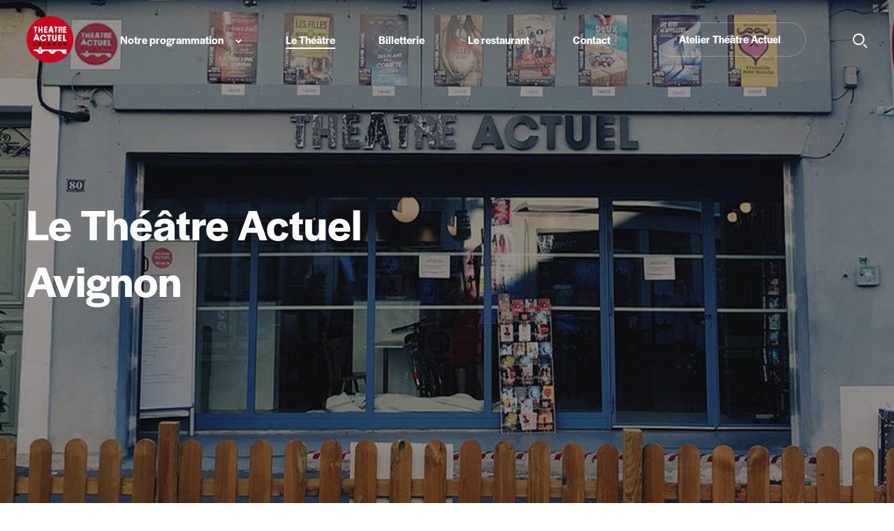

--- FILE ---
content_type: text/html; charset=UTF-8
request_url: https://www.theatre-actuel-avignon.com/le-theatre/
body_size: 7094
content:
<!DOCTYPE html>
<html class="no-js" lang=&quot;fr-FR&quot;>
  <head>
    <meta charset="UTF-8" />
    <meta name="description" content="" />
    <meta http-equiv="Content-Type" content="text/html; charset=UTF-8" />
    <meta http-equiv="X-UA-Compatible" content="IE=edge" />
    <meta name="viewport" content="width=device-width, initial-scale=1" />

    <link rel="author" href="https://www.atelier-theatre-actuel.com/wp-content/themes/ata/humans.txt" />
    <link rel="pingback" href="https://www.theatre-actuel-avignon.com/wp/xmlrpc.php" />
    <link rel="profile" href="http://gmpg.org/xfn/11" />

    <link rel="apple-touch-icon" sizes="180x180" href="https://www.atelier-theatre-actuel.com/wp-content/themes/ata/static/img/favicon/apple-touch-icon.png">
    <link rel="icon" type="image/png" sizes="32x32" href="https://www.atelier-theatre-actuel.com/wp-content/themes/ata/static/img/favicon/favicon-32x32.png">
    <link rel="icon" type="image/png" sizes="16x16" href="https://www.atelier-theatre-actuel.com/wp-content/themes/ata/static/img/favicon/favicon-16x16.png">
    <link rel="manifest" href="https://www.atelier-theatre-actuel.com/wp-content/themes/ata/static/img/favicon/site.webmanifest">
    <link rel="mask-icon" href="https://www.atelier-theatre-actuel.com/wp-content/themes/ata/static/img/favicon/safari-pinned-tab.svg" color="#5bbad5">
    <meta name="msapplication-TileColor" content="#ffffff">
    <meta name="theme-color" content="#ffffff">


    <script type="javascript/text" src="https://www.youtube.com/player_api"></script>

    <script src="https://polyfill.io/v3/polyfill.min.js?features=es2015,es2016,es2017,es2018,es2019"></script>
    <title>Le Théâtre &#8211; Atelier Théâtre Actuel à Avignon</title>
<link rel='dns-prefetch' href='//www.atelier-theatre-actuel.com' />
<link rel='dns-prefetch' href='//s.w.org' />
<link rel='stylesheet' id='wp-block-library-css'  href='https://www.theatre-actuel-avignon.com/wp/wp-includes/css/dist/block-library/style.min.css' type='text/css' media='all' />
<link rel='stylesheet' id='contact-form-7-css'  href='https://www.atelier-theatre-actuel.com/wp-content/plugins/contact-form-7/includes/css/styles.css' type='text/css' media='all' />
<link rel='stylesheet' id='app-css'  href='https://www.atelier-theatre-actuel.com/wp-content/themes/ata/dist/css/app.css' type='text/css' media='all' />
<link rel='stylesheet' id='sib-front-css-css'  href='https://www.atelier-theatre-actuel.com/wp-content/plugins/mailin/css/mailin-front.css' type='text/css' media='all' />
<script type='text/javascript' src='https://www.theatre-actuel-avignon.com/wp/wp-includes/js/jquery/jquery.min.js' id='jquery-core-js'></script>
<script type='text/javascript' src='https://www.theatre-actuel-avignon.com/wp/wp-includes/js/jquery/jquery-migrate.min.js' id='jquery-migrate-js'></script>
<script type='text/javascript' id='sib-front-js-js-extra'>
/* <![CDATA[ */
var sibErrMsg = {"invalidMail":"Veuillez entrer une adresse e-mail valide.","requiredField":"Veuillez compl\u00e9ter les champs obligatoires.","invalidDateFormat":"Veuillez entrer une date valide.","invalidSMSFormat":"Please fill out valid phone number"};
var ajax_sib_front_object = {"ajax_url":"https:\/\/www.theatre-actuel-avignon.com\/wp\/wp-admin\/admin-ajax.php","ajax_nonce":"b8302947a7","flag_url":"https:\/\/www.atelier-theatre-actuel.com\/wp-content\/plugins\/mailin\/img\/flags\/"};
/* ]]> */
</script>
<script type='text/javascript' src='https://www.atelier-theatre-actuel.com/wp-content/plugins/mailin/js/mailin-front.js' id='sib-front-js-js'></script>
<link rel="https://api.w.org/" href="https://www.theatre-actuel-avignon.com/wp-json/" /><link rel="alternate" type="application/json" href="https://www.theatre-actuel-avignon.com/wp-json/wp/v2/pages/344" /><link rel="alternate" type="application/json+oembed" href="https://www.theatre-actuel-avignon.com/wp-json/oembed/1.0/embed?url=https%3A%2F%2Fwww.theatre-actuel-avignon.com%2Fle-theatre%2F" />
<link rel="alternate" type="text/xml+oembed" href="https://www.theatre-actuel-avignon.com/wp-json/oembed/1.0/embed?url=https%3A%2F%2Fwww.theatre-actuel-avignon.com%2Fle-theatre%2F&#038;format=xml" />


    
    
          <!-- Google Tag Manager -->
      <script>(function(w,d,s,l,i){w[l]=w[l]||[];w[l].push({'gtm.start':
      new Date().getTime(),event:'gtm.js'});var f=d.getElementsByTagName(s)[0],
      j=d.createElement(s),dl=l!='dataLayer'?'&l='+l:'';j.async=true;j.src=
      'https://www.googletagmanager.com/gtm.js?id='+i+dl;f.parentNode.insertBefore(j,f);
      })(window,document,'script','dataLayer','GTM-5M5TBKB');</script>
      <!-- End Google Tag Manager -->
      </head>

  <body data-ref="body" class="page-template-default page page-id-344" data-breakpoint>

          <!-- Google Tag Manager (noscript) -->
      <noscript><iframe src="https://www.googletagmanager.com/ns.html?id=GTM-5M5TBKB"
      height="0" width="0" style="display:none;visibility:hidden"></iframe></noscript>
      <!-- End Google Tag Manager (noscript) -->
    
              <header class="main-header || fixed top-0 left-0 w-full z-dropdown text-white transition-colors duration-300" data-ref="header">
  <div class="main-header__content">
    <div class="container">
      <div class="grid">
        <div class="grid-row flex flex-wrap items-stretch">
          <div class="grid-col-3 m:grid-col-1">
            <h1 class="hdr-logo py-2 m:py-5 z-default" role="banner">
              <a class="hdr-logo-link" href="https://www.theatre-actuel-avignon.com" rel="home">
                <img src="https://www.atelier-theatre-actuel.com/wp-content/uploads/sites/2/2021/02/logo-avignon.png" class="max-w-full" />
              </a>
            </h1>
          </div>

          <a data-ref="toggle" href="#" class="toggle-menu || m:hidden absolute right-0 top-1/2 mr-3 transform -translate-y-1/2">
            <span></span><span></span><span></span>
          </a>

          <div class="grid-col-12 m:grid-col-11">
            <div class="nav || m:static flex flex-col-reverse m:flex-row m:justify-around items-stretch m:h-full absolute top-0 left-0 w-full m:w-auto">
              <nav class="nav-main || m:h-full w-full font-semibold m:text-sm" role="navigation">
                  <ul class="
                  m:flex flex-wrap h-full justify-around
        ">
                <li class="menu-item menu-item-type-custom menu-item-object-custom menu-item-8 menu-item-has-children m:mx-4 m:h-full m:flex items-center m:border-b-0 border-b border-white border-opacity-20">
        <a  class="
                              py-4 px-4 m:px-0 m:py-0
                            " 
            target=""
            href="https://www.theatre-actuel-avignon.com/notre-programmation/"
            data-ref="submenu[]">
              <span>Notre programmation</span>
        </a>
          <ul class="
                  submenu || h-0 m:h-auto overflow-hidden m:overflow-visible m:-ml-10 m:py-6 m:whitespace-nowrap m:absolute m:top-full m:bg-white m:text-gray-900 m:text-lg font-light m:font-semibold
        ">
                <li class="menu-item menu-item-type-custom menu-item-object-custom menu-item-161 m:px-10 m:py-1 m:h-full m:flex items-center m:border-b-0  border-white border-opacity-20">
        <a  class="
                              pb-2 px-4 m:px-0 m:py-0
                            " 
            target=""
            href="https://www.theatre-actuel-avignon.com/les-spectacles/au-theatre-actuel-avignon"
            >
              <span>Au Théâtre Actuel Avignon</span>
        </a>
              </li>
                <li class="menu-item menu-item-type-custom menu-item-object-custom menu-item-165 m:px-10 m:py-1 m:h-full m:flex items-center m:border-b-0  border-white border-opacity-20">
        <a  class="
                              pb-2 px-4 m:px-0 m:py-0
                            pb-6 m:pb-0" 
            target=""
            href="https://www.theatre-actuel-avignon.com/les-spectacles/dans-nos-theatres-partenaires"
            >
              <span>Dans les autres théâtres d&#039;Avignon</span>
        </a>
              </li>
      </ul>
      </li>
                <li class="menu-item menu-item-type-custom menu-item-object-custom current-menu-item menu-item-10 m:mx-4 m:h-full m:flex items-center m:border-b-0 border-b border-white border-opacity-20">
        <a  class="
                              py-4 px-4 m:px-0 m:py-0
                            " 
            target=""
            href="https://www.theatre-actuel-avignon.com/le-theatre/"
            >
              <span>Le Théâtre</span>
        </a>
              </li>
                <li class="menu-item menu-item-type-post_type menu-item-object-page menu-item-780 m:mx-4 m:h-full m:flex items-center m:border-b-0 border-b border-white border-opacity-20">
        <a  class="
                              py-4 px-4 m:px-0 m:py-0
                            " 
            target=""
            href="https://www.theatre-actuel-avignon.com/billetterie/"
            >
              <span>Billetterie</span>
        </a>
              </li>
                <li class="menu-item menu-item-type-post_type menu-item-object-page menu-item-959 m:mx-4 m:h-full m:flex items-center m:border-b-0 border-b border-white border-opacity-20">
        <a  class="
                              py-4 px-4 m:px-0 m:py-0
                            " 
            target=""
            href="https://www.theatre-actuel-avignon.com/restaurant/"
            >
              <span>Le restaurant</span>
        </a>
              </li>
                <li class="menu-item menu-item-type-custom menu-item-object-custom menu-item-12 m:mx-4 m:h-full m:flex items-center m:border-b-0 border-b border-white border-opacity-20">
        <a  class="
                              py-4 px-4 m:px-0 m:py-0
                            " 
            target=""
            href="https://www.atelier-theatre-actuel.com/contact/"
            >
              <span>Contact</span>
        </a>
              </li>
                <li class="-white text-center menu-item menu-item-type-custom menu-item-object-custom menu-item-13 m:mx-4 m:h-full m:flex items-center m:border-b-0  border-white border-opacity-20">
        <a  class="
                              btn -white my-8 m:my-0
                            " 
            target=""
            href="http://www.atelier-theatre-actuel.com"
            >
              <span>Atelier Théâtre Actuel</span>
        </a>
              </li>
      </ul>
              </nav>

              <div class="search__block || static m:pl-8 m:flex items-center" data-component="Search">
                <a href="#" class="trigger-search || hidden m:block" data-ref="open">
                  <i class="icon icon--search transition-all duration-300">
  <svg version="1.1" id="Calque_1" xmlns="http://www.w3.org/2000/svg" xmlns:xlink="http://www.w3.org/1999/xlink" x="0px" y="0px"
	 viewBox="0 0 21.2 21.2" style="enable-background:new 0 0 21.2 21.2;" xml:space="preserve" width="21.2px" height="21.2px">
<style type="text/css">
	.st0{fill:#FFFFFF;}
</style>
<g id="Oval">
	<path class="st0" d="M8.4,16.8c-2.1,0-4.3-0.8-5.9-2.5c-3.3-3.3-3.3-8.6,0-11.9c3.3-3.3,8.6-3.3,11.9,0s3.3,8.6,0,11.9
		C12.7,15.9,10.5,16.8,8.4,16.8z M8.4,2C6.7,2,5.1,2.6,3.9,3.9c-2.5,2.5-2.5,6.5,0,9c2.5,2.5,6.5,2.5,9,0c2.5-2.5,2.5-6.5,0-9
		C11.7,2.6,10,2,8.4,2z"/>
</g>
<g id="Line">
	<rect x="17" y="14.5" transform="matrix(0.7071 -0.7071 0.7071 0.7071 -7.4594 18.008)" class="st0" width="2" height="7.1"/>
</g>
</svg>

</i>                 </a>         
                
                <div class="m:absolute m:-ml-1/24 m:w-screen top-0 m:left-1/2 transform bg-black m:bg-white m:-translate-x-1/2 m:-translate-y-full m:h-full flex flex-wrap items-center transition-all duration-500" data-ref="block">
                  <div class="container">
                    <div class="grid">
                      <div class="grid-row flex flex-wrap items-center">
                        <div class="grid-col-12 m:grid-col-8 m:grid-push-2">
                          <form role="search" method="get" id="searchform" class="searchform" action="https://www.theatre-actuel-avignon.com">
                            <div class="py-3 m:py-0">
                              <input type="text" value="" name="s" id="s" placeholder="Rechercher" class="form--text m:-xl" />
                              <button type="submit" id="searchsubmit" value="Search" class="absolute top-1/2 right-0 transform -translate-y-1/2">
                                <i class="icon icon--search m:gray-900 m:opacity-40">
  <svg version="1.1" id="Calque_1" xmlns="http://www.w3.org/2000/svg" xmlns:xlink="http://www.w3.org/1999/xlink" x="0px" y="0px"
	 viewBox="0 0 21.2 21.2" style="enable-background:new 0 0 21.2 21.2;" xml:space="preserve" width="21.2px" height="21.2px">
<style type="text/css">
	.st0{fill:#FFFFFF;}
</style>
<g id="Oval">
	<path class="st0" d="M8.4,16.8c-2.1,0-4.3-0.8-5.9-2.5c-3.3-3.3-3.3-8.6,0-11.9c3.3-3.3,8.6-3.3,11.9,0s3.3,8.6,0,11.9
		C12.7,15.9,10.5,16.8,8.4,16.8z M8.4,2C6.7,2,5.1,2.6,3.9,3.9c-2.5,2.5-2.5,6.5,0,9c2.5,2.5,6.5,2.5,9,0c2.5-2.5,2.5-6.5,0-9
		C11.7,2.6,10,2,8.4,2z"/>
</g>
<g id="Line">
	<rect x="17" y="14.5" transform="matrix(0.7071 -0.7071 0.7071 0.7071 -7.4594 18.008)" class="st0" width="2" height="7.1"/>
</g>
</svg>

</i>                               </button>
                            </div>
                          </form>
                        </div>
                        <div class="grid-col-12 m:grid-col-2 text-right hidden m:block">
                          <a href="#" data-ref="close" class="inline-block align-middle">
                            <i class="icon--cross"><span></span><span></span></i>
                          </a>
                        </div>
                      </div>
                    </div>
                  </div>
                </div>     
              </div>
            </div>
          </div>
        </div>
      </div>
    </div>
  </div>
</header>

<section class="main || overflow-x-hidden">    
        	
    <section class="h-screen w-full flex flex-wrap items-center bg-black text-white text-center m:text-left">
  <figure class="media || absolute inset-0 ">
      <div class="inner || opacity-60 w-full h-full">
              <img  src="[data-uri]"
          data-src="https://www.atelier-theatre-actuel.com/wp-content/uploads/sites/2/2021/06/Site-Prez-TAA-Hero.jpg"
          class="js-lazy || w-full h-full object-cover" />
          </div>
      </figure>
  <div class="container">
    <div class="grid">
      <div class="grid-row">
        <div class="grid-col-12 m:grid-col-8 xl:grid-col-6">
                      <div class="wysiwyg"><h1>Le Théâtre Actuel<br>Avignon</h1>
</div>
                  </div>
      </div>
    </div>
  </div>
</section>
      <section class=" my-14 m:my-26">
  <div class="container">
    <div class="grid">
      <div class="grid-row">
        <div class="grid-col-12 m:grid-push-1 m:grid-col-10">
          <div class="wysiwyg"><p>Crée en 2014 et situé en plein coeur de la ville, le Théâtre Actuel est devenu rapidement l’un des lieux incontournables du Festival d’Avignon. Avec une programmation artistique très riche, composée aussi bien de créations que de spectacles déjà montés, le Théâtre Actuel impose son envie de mettre en lumière des spectacles divertissants, populaires et ambitieux.<br>Dirigé par <a href="https://www.atelier-theatre-actuel.com/qui-sommes-nous/presentation/" target="_blank" rel="noopener"><span>Atelier Théâtre Actuel</span></a>
 (ATA) &#8211; une société de création, de production et de diffusion de spectacles vivants, reconnue comme l&rsquo;une des plus importantes dans son domaine &#8211; le Théâtre Actuel accueille plus de 25 000 spectateurs pendant toute la durée du festival.<br>Jean-Claude, Fleur et Thibaud Houdinière, ses directeurs, et toute l&rsquo;équipe d&rsquo;ATA sont heureux de vous accueillir pour une nouvelle édition plus joyeuse et intense que jamais !</p>
</div>
        </div>
      </div>
    </div>
  </div>
</section>  
              </section>

<footer class="main-footer">
      <section class="bg-gray-200 py-10 m:py-14">
      <div role="form" class="wpcf7" id="wpcf7-f29-o1" lang="fr-FR" dir="ltr">
<div class="screen-reader-response"><p role="status" aria-live="polite" aria-atomic="true"></p> <ul></ul></div>
<form action="/le-theatre/#wpcf7-f29-o1" method="post" class="wpcf7-form init" novalidate="novalidate" data-status="init" id="newsletter-form">
<div style="display: none;">
<input type="hidden" name="_wpcf7" value="29" />
<input type="hidden" name="_wpcf7_version" value="5.3.2" />
<input type="hidden" name="_wpcf7_locale" value="fr_FR" />
<input type="hidden" name="_wpcf7_unit_tag" value="wpcf7-f29-o1" />
<input type="hidden" name="_wpcf7_container_post" value="0" />
<input type="hidden" name="_wpcf7_posted_data_hash" value="" />
</div>
<div class="container">
  <div class="grid">
    <div class="grid-row flex flex-wrap items-center">
      <div class="grid-col-12v s:grid-col-3 m:grid-col-2">
        <div class="text-h3-small m:text-h3 font-semibold mb-2 m:mb-0">Newsletter</div>
      </div>
      <div class="grid-col-9 s:grid-col-6 m:grid-col-7"> 
        <span class="wpcf7-form-control-wrap email"><input type="email" name="email" value="" size="40" class="wpcf7-form-control wpcf7-text wpcf7-email wpcf7-validates-as-required wpcf7-validates-as-email form--text" aria-required="true" aria-invalid="false" placeholder="Saisissez votre email *" /></span>
      </div>
      <div class="grid-col-3 s:grid-col-3 text-right"> 
        <button type="submit" class="font-bold">
          <span class="hidden s:inline-block">S'inscrire</span>
          <i class="icon--circle || m:ml-8">
            <i class="icon icon--chevron">
              <svg x="0px" y="0px" width="9.4px" height="6.1px" viewBox="0 0 9.4 6.1">
                <polygon fill="#090909" points="8,6.1 4.7,2.8 1.4,6.1 0,4.7 4.7,0 9.4,4.7"/>
              </svg>
            </i>
          </i>
        </button>
      </div>
    </div>
  </div>
</div><div class="wpcf7-response-output" aria-hidden="true"></div></form></div>

    </section>
    <section class="text-white bg-gray-800">
          <div class="container py-8 border-b border-white border-opacity-30">
        <div class="grid">
          <div class="grid-row">
            <div class="grid-col-12"><div class="grid-row flex flex-wrap items-center">
<div class="grid-col-12 s:grid-col-6 m:grid-col-8">
<h4>Retrouvez l’ensemble de nos spectacles sur notre brochure :</h4>
</div>
</div>
<div class="grid-col-12 s:grid-col-6 m:grid-col-4"><span class="text-red-500"><a class="btn -white" href="https://www.calameo.com/read/007348885576fa382d483"><span><strong>Consulter la brochure Avignon Off 2025</strong> </span></a>
</span></div>
</div>
          </div>
        </div>
      </div>
    
    <div class="container py-10 text-sm">
      <div class="grid">
        <div class="grid-row">
                      <div class="grid-col-12 m:grid-col-3">
              <div class="flex items-center mb-8 m:mb-0">
                <a class="hdr-logo-link m:hidden" href="https://www.theatre-actuel-avignon.com" rel="home">
                  <img src="https://www.atelier-theatre-actuel.com/wp-content/uploads/sites/2/2021/02/logo-avignon.png" class="w-16 mx-6" />
                </a>
                <div class="wysiwyg">
                  <p><strong>Atelier Théâtre Actuel</strong></p>
<p class="p1">80, rue Guillaume Puy<span class="Apple-converted-space"> </span></p>
<p class="p1">84000 Avignon<span class="Apple-converted-space"> </span></p>
<p>06 83 61 43 11 ou 06 83 61 43 60</p>

                </div>
              </div>
            </div>
                                <div class="grid-col-12 m:grid-col-3 text-sm">
        <div class="border-t m:border-t-0 border-b border-white border-opacity-20 m:border-b-0">
        <i class="icon icon--chevron m:hidden absolute top-0 mt-6 right-0 mr-4 pointer-events-none white transform rotate-180 -translate-y-1/2">
  <svg version="1.2" baseProfile="tiny" xmlns="http://www.w3.org/2000/svg" xmlns:xlink="http://www.w3.org/1999/xlink" x="0px"
	 y="0px" width="9.4px" height="6.1px" viewBox="0 0 9.4 6.1" overflow="visible" xml:space="preserve">
	<polygon fill="#090909" points="8,6.1 4.7,2.8 1.4,6.1 0,4.7 4.7,0 9.4,4.7 	"/>
</svg>

</i>           <a  target="" 
          href="#" 
          data-ref="footermenu[]"          class="block duration-500 transition-colors px-5 m:px-0
                          m:pointer-events-none
              font-semibold py-3 m:py-0 m:mb-4
            ">
        <span>Nos spectacles</span>
      </a>
      
                  <div class="h-0 m:h-auto overflow-hidden">
          <a  target="" 
          href="https://www.theatre-actuel-avignon.com/les-spectacles/au-theatre-actuel-avignon" 
                    class="block duration-500 transition-colors px-5 m:px-0
                        text-gray-400 pb-3 hover:text-white
            ">
        <span>Au Théâtre Actuel Avignon</span>
      </a>
      
      
                <a  target="" 
          href="https://www.theatre-actuel-avignon.com/les-spectacles/dans-nos-theatres-partenaires/" 
                    class="block duration-500 transition-colors px-5 m:px-0
                        text-gray-400 pb-3 hover:text-white
            ">
        <span>Dans les autres théâtres d&#039;Avignon</span>
      </a>
      
      
          </div>
      
          </div></div>
                <div class="grid-col-12 m:grid-col-3 text-sm">
        <div class=" border-b border-white border-opacity-20 m:border-b-0">
        <i class="icon icon--chevron m:hidden absolute top-0 mt-6 right-0 mr-4 pointer-events-none white transform rotate-180 -translate-y-1/2">
  <svg version="1.2" baseProfile="tiny" xmlns="http://www.w3.org/2000/svg" xmlns:xlink="http://www.w3.org/1999/xlink" x="0px"
	 y="0px" width="9.4px" height="6.1px" viewBox="0 0 9.4 6.1" overflow="visible" xml:space="preserve">
	<polygon fill="#090909" points="8,6.1 4.7,2.8 1.4,6.1 0,4.7 4.7,0 9.4,4.7 	"/>
</svg>

</i>           <a  target="" 
          href="#" 
          data-ref="footermenu[]"          class="block duration-500 transition-colors px-5 m:px-0
                          m:pointer-events-none
              font-semibold py-3 m:py-0 m:mb-4
            ">
        <span>Informations</span>
      </a>
      
                  <div class="h-0 m:h-auto overflow-hidden">
          <a  target="" 
          href="https://www.atelier-theatre-actuel.com/qui-sommes-nous/presentation/" 
                    class="block duration-500 transition-colors px-5 m:px-0
                        text-gray-400 pb-3 hover:text-white
            ">
        <span>Atelier Théâtre Actuel</span>
      </a>
      
      
                <a  target="" 
          href="https://www.atelier-theatre-actuel.com/actualites/" 
                    class="block duration-500 transition-colors px-5 m:px-0
                        text-gray-400 pb-3 hover:text-white
            ">
        <span>Nos Actualités</span>
      </a>
      
      
          </div>
      
          </div></div>
                <div class="grid-col-12 m:grid-col-3 text-sm">
        <div class=" border-b border-white border-opacity-20 m:border-b-0">
        <i class="icon icon--chevron m:hidden absolute top-0 mt-6 right-0 mr-4 pointer-events-none white transform rotate-180 -translate-y-1/2">
  <svg version="1.2" baseProfile="tiny" xmlns="http://www.w3.org/2000/svg" xmlns:xlink="http://www.w3.org/1999/xlink" x="0px"
	 y="0px" width="9.4px" height="6.1px" viewBox="0 0 9.4 6.1" overflow="visible" xml:space="preserve">
	<polygon fill="#090909" points="8,6.1 4.7,2.8 1.4,6.1 0,4.7 4.7,0 9.4,4.7 	"/>
</svg>

</i>           <a  target="" 
          href="#" 
          data-ref="footermenu[]"          class="block duration-500 transition-colors px-5 m:px-0
                          m:pointer-events-none
              font-semibold py-3 m:py-0 m:mb-4
            ">
        <span>Contactez-nous</span>
      </a>
      
                  <div class="h-0 m:h-auto overflow-hidden">
          <a  target="" 
          href="https://www.theatre-actuel-avignon.com/billetterie/" 
                    class="block duration-500 transition-colors px-5 m:px-0
                        text-gray-400 pb-3 hover:text-white
            ">
        <span>Réservation</span>
      </a>
      
      
                <a  target="" 
          href="https://www.atelier-theatre-actuel.com/contact/" 
                    class="block duration-500 transition-colors px-5 m:px-0
                        text-gray-400 pb-3 hover:text-white
            ">
        <span>Nous contacter</span>
      </a>
      
      
          </div>
      
          </div></div>
              </div>
      </div>
    </div>
  </section>
  <section class="text-white bg-gray-900 py-8 text-xs text-opacity-40">
    <div class="container">
      <div class="grid">
        <div class="grid-row flex flex-wrap items-center text-center">
          <div class="grid-col-12 m:grid-col-3">
                          <a class="inline-block align-center ml-3 m:ml-0 mb-2 m:mb-0 mr-3 m:mr-5" href="https://www.facebook.com/AtelierTheatreActuel" title="Facebook" target="_blank" rel="noreferrer noopener"><i class="icon icon--fb white hover:red-500">
  <svg version="1.1" id="Calque_1" xmlns="http://www.w3.org/2000/svg" xmlns:xlink="http://www.w3.org/1999/xlink" x="0px" y="0px"
	 viewBox="0 0 11 22" style="enable-background:new 0 0 11 22;" xml:space="preserve" width="11px" height="22px">
<path id="Facebook" class="st0" d="M2.4,4.2v3H0v3.7h2.4v10.9h4.8V10.9h3.3c0,0,0.3-1.8,0.5-3.7H7.2V4.7c0-0.4,0.5-0.9,1-0.9h2.6V0
	H7.3C2.2,0,2.4,3.7,2.4,4.2"/>
</svg>

</i> </a>
                                      <a class="inline-block align-center ml-3 m:ml-0 mb-2 m:mb-0 mr-3 m:mr-5" href="https://www.instagram.com/ateliertheatreactuel/?hl=fr" title="Instagram" target="_blank" rel="noreferrer noopener"><i class="icon icon--insta white hover:red-500">
  <svg version="1.1" id="Calque_1" xmlns="http://www.w3.org/2000/svg" xmlns:xlink="http://www.w3.org/1999/xlink" x="0px" y="0px"
	 viewBox="0 0 22 22" style="enable-background:new 0 0 22 22;" xml:space="preserve" width="22px" height="22px">
<path id="Fill-1" class="st0" d="M20,15.4C20,18,18,20,15.4,20H6.3c-2.5,0-4.6-2.1-4.6-4.6V6.3c0-2.5,2.1-4.6,4.6-4.6h9.1
	C18,1.7,20,3.8,20,6.3V15.4z M15.4,0H6.3C2.8,0,0,2.8,0,6.3v9.1c0,3.5,2.8,6.3,6.3,6.3h9.1c3.5,0,6.3-2.8,6.3-6.3V6.3
	C21.7,2.8,18.9,0,15.4,0L15.4,0z"/>
<path id="Fill-4" class="st0" d="M10.9,15c-2.3,0-4.2-1.9-4.2-4.2s1.9-4.2,4.2-4.2S15,8.6,15,10.9S13.2,15,10.9,15 M10.9,5
	C7.6,5,5,7.6,5,10.9s2.6,5.9,5.9,5.9s5.9-2.6,5.9-5.9S14.1,5,10.9,5"/>
<path id="Fill-6" class="st0" d="M16.8,4.1c0.5,0,0.8,0.4,0.8,0.8c0,0.5-0.4,0.8-0.8,0.8c-0.5,0-0.8-0.4-0.8-0.8
	C16,4.5,16.3,4.1,16.8,4.1"/>
</svg>

</i> </a>
                                      <a class="inline-block align-center ml-3 m:ml-0 mb-2 m:mb-0 mr-3 m:mr-5" href="https://twitter.com/atelierthactuel?lang=fr" title="Twitter" target="_blank" rel="noreferrer noopener"><i class="icon icon--tw white hover:red-500">
  <svg version="1.1" id="Calque_1" xmlns="http://www.w3.org/2000/svg" xmlns:xlink="http://www.w3.org/1999/xlink" x="0px" y="0px"
	 viewBox="0 0 27 22" style="enable-background:new 0 0 27 22;" xml:space="preserve" width="27px" height="22px">
<path id="Twitter" class="st0" d="M25.8,2.5C25.2,2.8,24.6,3,24,3.1c0.7-0.6,1.2-1.5,1.5-2.4c0.1-0.3-0.2-0.5-0.4-0.3
	c-0.9,0.5-1.8,0.9-2.8,1.1c-0.1,0-0.1,0-0.2,0c-0.2,0-0.3-0.1-0.5-0.2c-1-0.9-2.4-1.4-3.7-1.4c-0.6,0-1.2,0.1-1.8,0.3
	c-1.8,0.6-3.2,2.1-3.7,3.9c-0.2,0.7-0.2,1.4-0.1,2.1c0,0.1,0,0.1-0.1,0.2c0,0-0.1,0.1-0.2,0.1c0,0,0,0,0,0C8,6.2,4.4,4.2,1.9,1.1
	c-0.1-0.2-0.4-0.1-0.5,0C0.9,2,0.6,3,0.6,4c0,1.5,0.6,3,1.7,4C1.8,7.9,1.4,7.7,1,7.5c-0.2-0.1-0.4,0-0.4,0.3c0,2.3,1.3,4.3,3.3,5.2
	c0,0-0.1,0-0.1,0c-0.3,0-0.6,0-1-0.1c-0.2,0-0.4,0.2-0.3,0.4c0.6,2,2.4,3.5,4.5,3.9c-1.7,1.2-3.7,1.8-5.8,1.8l-0.7,0
	c-0.2,0-0.4,0.1-0.4,0.3c-0.1,0.2,0,0.4,0.2,0.5c2.4,1.4,5.1,2.1,7.8,2.1c2.4,0,4.6-0.5,6.7-1.4c1.9-0.9,3.5-2.1,4.9-3.7
	c1.3-1.5,2.3-3.1,3-5c0.7-1.8,1-3.7,1-5.5V6.2c0-0.3,0.1-0.6,0.4-0.7c0.9-0.7,1.6-1.5,2.2-2.5C26.3,2.7,26,2.4,25.8,2.5"/>
</svg>

</i> </a>
                      </div>
          <div class="grid-col-12 m:grid-col-6 text-center">
            <div class="my-4 m:my-0 flex justify-center">
              <p class="p1">© Atelier Théâtre Actuel &#8211; <a href="#"><span>Mentions Légales</span></a>
</p>

              &nbsp;<a href="javascript:openAxeptioCookies()">
                Mes préférences en matière de cookies
              </a>
            </div>
          </div>
          <div class="grid-col-12 m:grid-col-3 m:text-right">
            <a href="https://www.studiometa.fr/" class="inline-block transition duration-75 text-opacity-40 ease-in-out hover:text-opacity-100" title="Studio Meta" target="_blank" rel="noreferrer noopener">Made with ♥ by Studio Meta</a>
          </div>
        </div>
      </div>
    </div>
  </section>
</footer>


<script type='text/javascript' id='contact-form-7-js-extra'>
/* <![CDATA[ */
var wpcf7 = {"apiSettings":{"root":"https:\/\/www.theatre-actuel-avignon.com\/wp-json\/contact-form-7\/v1","namespace":"contact-form-7\/v1"},"cached":"1"};
/* ]]> */
</script>
<script type='text/javascript' src='https://www.atelier-theatre-actuel.com/wp-content/plugins/contact-form-7/includes/js/scripts.js' id='contact-form-7-js'></script>
<script type='text/javascript' src='https://www.atelier-theatre-actuel.com/wp-content/themes/ata/dist/manifest.js' id='manifest-js'></script>
<script type='text/javascript' src='https://www.atelier-theatre-actuel.com/wp-content/themes/ata/dist/vendors.js' id='vendors-js'></script>
<script type='text/javascript' src='https://www.atelier-theatre-actuel.com/wp-content/themes/ata/dist/js/app.js' id='app-js'></script>
<script type='text/javascript' src='https://www.theatre-actuel-avignon.com/wp/wp-includes/js/wp-embed.min.js' id='wp-embed-js'></script>

    
    <div class="grid-col-9 mt-4 hidden"></div>
  </body>
</html>


--- FILE ---
content_type: text/css; charset=utf-8
request_url: https://www.atelier-theatre-actuel.com/wp-content/themes/ata/dist/css/app.css
body_size: 16374
content:
@import url(https://use.typekit.net/bkj8lhy.css);
/*! tailwindcss v2.1.2 | MIT License | https://tailwindcss.com*/

/*! modern-normalize v1.1.0 | MIT License | https://github.com/sindresorhus/modern-normalize */html{-webkit-text-size-adjust:100%;line-height:1.15;-moz-tab-size:4;-o-tab-size:4;tab-size:4}body{font-family:system-ui,-apple-system,Segoe UI,Roboto,Helvetica,Arial,sans-serif,Apple Color Emoji,Segoe UI Emoji;margin:0}hr{color:inherit;height:0}abbr[title]{-webkit-text-decoration:underline dotted;text-decoration:underline dotted}b,strong{font-weight:bolder}code,kbd,pre,samp{font-family:ui-monospace,SFMono-Regular,Consolas,Liberation Mono,Menlo,monospace;font-size:1em}small{font-size:80%}sub,sup{font-size:75%;line-height:0;position:relative;vertical-align:baseline}sub{bottom:-.25em}sup{top:-.5em}table{border-color:inherit;text-indent:0}button,input,optgroup,select,textarea{font-family:inherit;font-size:100%;line-height:1.15;margin:0}button,select{text-transform:none}[type=button],[type=submit],button{-webkit-appearance:button}legend{padding:0}progress{vertical-align:baseline}[type=search]{-webkit-appearance:textfield;outline-offset:-2px}summary{display:list-item}blockquote,dd,dl,figure,h1,h2,h3,h4,h5,h6,hr,p,pre{margin:0}button{background-color:transparent;background-image:none}button:focus{outline:1px dotted;outline:5px auto -webkit-focus-ring-color}fieldset,ol,ul{margin:0;padding:0}ol,ul{list-style:none}html{font-family:halyard-display;line-height:1.5}body{font-family:inherit;line-height:inherit}*,:after,:before{border:0 solid;box-sizing:border-box}hr{border-top-width:1px}img{border-style:solid}textarea{resize:vertical}input::-webkit-input-placeholder,textarea::-webkit-input-placeholder{color:#979797;opacity:1}input::-moz-placeholder,textarea::-moz-placeholder{color:#979797;opacity:1}input:-ms-input-placeholder,textarea:-ms-input-placeholder{color:#979797;opacity:1}input::placeholder,textarea::placeholder{color:#979797;opacity:1}[role=button],button{cursor:pointer}table{border-collapse:collapse}h1,h2,h3,h4,h5,h6{font-size:inherit;font-weight:inherit}a{color:inherit;text-decoration:inherit}button,input,optgroup,select,textarea{color:inherit;line-height:inherit;padding:0}code,kbd,pre,samp{font-family:ui-monospace,SFMono-Regular,Menlo,Monaco,Consolas,Liberation Mono,Courier New,monospace}audio,canvas,embed,iframe,img,object,svg,video{display:block;vertical-align:middle}img,video{height:auto;max-width:100%}*,:after,:before{position:relative}html{-webkit-font-smoothing:antialiased;--tw-text-opacity:1;color:rgba(9,9,9,var(--tw-text-opacity));font-size:18px;font-weight:300;line-height:1.75;overflow-x:hidden;scroll-behavior:smooth}html:after{bottom:0;content:"";left:0;position:fixed;right:0;top:0;z-index:200}html:after .mce-content-body a:not(.btn):not([data-ref]),html:after .wysiwyg a:not(.btn):not([data-ref]){background-image:linear-gradient(90deg,#fff,#fff)}html:after{--tw-bg-opacity:1;--tw-bg-opacity:0.7;background-color:rgba(9,9,9,var(--tw-bg-opacity));background-image:url(/wp-content/themes/ata/static/svg/loader.svg);background-position:50%;background-repeat:no-repeat;opacity:0;transition-duration:.3s;transition-duration:.15s;transition-property:all;transition-timing-function:cubic-bezier(.4,0,.2,1);visibility:hidden}html.show-overlay{height:100%;overflow:hidden}html.show-overlay:after{opacity:1;visibility:visible}body{font-family:halyard-display}h1{font-size:2em;font-weight:600;line-height:1.3333333333333333em}@media (min-width:1024px){h1{font-size:3.5555555555555554em;font-weight:600;line-height:1.265625em}}h2{font-size:1.6666666666666667em;font-weight:600;line-height:1.3333333333333333em}@media (min-width:1024px){h2{font-size:3em;font-weight:600;line-height:1.1851851851851851em}}h3{font-size:1.6666666666666667em;line-height:1.3333333333333333em}h3,h4{font-weight:600}h4{font-size:1.1111111111111112em;line-height:1.5em}h5{font-size:.75rem;font-weight:600;line-height:1rem;line-height:1.5;text-transform:uppercase}@media (min-width:1024px){h5{font-size:.8888888888888888em;font-weight:600;line-height:1.3125em;text-transform:uppercase}}h5:before{--tw-bg-opacity:1;background-color:rgba(192,38,40,var(--tw-bg-opacity));border-radius:9999px;content:"";display:inline-block;height:6px;margin-right:.5rem;vertical-align:middle;width:6px}b,strong{font-weight:700}em{font-style:italic}a{cursor:pointer;text-decoration:none}img{height:auto;max-width:100%}h1:not(:first-child),h2:not(:first-child),h3:not(:first-child),h4:not(:first-child){margin-top:.75em}h1:not(:last-child),h2:not(:last-child),h3:not(:last-child),h4:not(:last-child){margin-bottom:.85em}button:focus{outline:none}::-moz-selection{--tw-bg-opacity:1;background-color:rgba(192,38,40,var(--tw-bg-opacity));text-shadow:none}::selection{--tw-bg-opacity:1;background-color:rgba(192,38,40,var(--tw-bg-opacity));text-shadow:none}.mce-content-body::-moz-selection h1 strong,.mce-content-body::-moz-selection h2 strong,.mce-content-body::-moz-selection h3 strong,.mce-content-body::-moz-selection h4 strong,.mce-content-body::-moz-selection h5 strong,.wysiwyg::-moz-selection h1 strong,.wysiwyg::-moz-selection h2 strong,.wysiwyg::-moz-selection h3 strong,.wysiwyg::-moz-selection h4 strong,.wysiwyg::-moz-selection h5 strong{--tw-text-opacity:1;color:rgba(0,0,0,var(--tw-text-opacity))}.mce-content-body::selection h1 strong,.mce-content-body::selection h2 strong,.mce-content-body::selection h3 strong,.mce-content-body::selection h4 strong,.mce-content-body::selection h5 strong,.wysiwyg::selection h1 strong,.wysiwyg::selection h2 strong,.wysiwyg::selection h3 strong,.wysiwyg::selection h4 strong,.wysiwyg::selection h5 strong{--tw-text-opacity:1;color:rgba(0,0,0,var(--tw-text-opacity))}.mce-content-body::-moz-selection h5:before,.wysiwyg::-moz-selection h5:before{--tw-bg-opacity:1;background-color:rgba(0,0,0,var(--tw-bg-opacity))}.mce-content-body::selection h5:before,.wysiwyg::selection h5:before{--tw-bg-opacity:1;background-color:rgba(0,0,0,var(--tw-bg-opacity))}::-moz-selection{--tw-text-opacity:1;color:rgba(255,255,255,var(--tw-text-opacity))}::selection{--tw-text-opacity:1;color:rgba(255,255,255,var(--tw-text-opacity))}[data-breakpoint]:after,[data-breakpoint]:before{bottom:0;left:0}html[class]{margin-top:0!important}.admin-bar{margin-bottom:46px}@media(min-width:783px){.admin-bar{margin-bottom:32px}}#wpadminbar{bottom:0;display:none;position:fixed;top:auto}@media (min-width:1280px){#wpadminbar{display:block}}h1.hdr-logo{margin:0}.hdr-logo img{max-width:56px}@media (min-width:1024px){.hdr-logo img{max-width:100%}}.main-header{height:100vh;pointer-events:none}.main-header>*{pointer-events:auto}@media (min-width:1024px){.main-header{height:auto;pointer-events:auto}}.main-header .main-header__content:before,.main-header:before{content:""}.main-header .main-header__content:before,.main-header:before{position:absolute}.main-header .main-header__content:before,.main-header:before{bottom:0;left:0;right:0;top:0}.main-header .main-header__content:before .mce-content-body a:not(.btn):not([data-ref]),.main-header .main-header__content:before .wysiwyg a:not(.btn):not([data-ref]),.main-header:before .mce-content-body a:not(.btn):not([data-ref]),.main-header:before .wysiwyg a:not(.btn):not([data-ref]){background-image:linear-gradient(90deg,#fff,#fff)}.main-header .main-header__content:before,.main-header:before{--tw-bg-opacity:1;background-color:rgba(9,9,9,var(--tw-bg-opacity))}.main-header .main-header__content:before,.main-header:before{--tw-translate-x:0;--tw-translate-y:0;--tw-rotate:0;--tw-skew-x:0;--tw-skew-y:0;--tw-scale-x:1;--tw-scale-y:1;-webkit-transform:translateX(var(--tw-translate-x)) translateY(var(--tw-translate-y)) rotate(var(--tw-rotate)) skewX(var(--tw-skew-x)) skewY(var(--tw-skew-y)) scaleX(var(--tw-scale-x)) scaleY(var(--tw-scale-y));transform:translateX(var(--tw-translate-x)) translateY(var(--tw-translate-y)) rotate(var(--tw-rotate)) skewX(var(--tw-skew-x)) skewY(var(--tw-skew-y)) scaleX(var(--tw-scale-x)) scaleY(var(--tw-scale-y))}.main-header .main-header__content:before,.main-header:before{--tw-scale-y:0}.main-header .main-header__content:before,.main-header:before{-webkit-transform-origin:top;transform-origin:top}.main-header .main-header__content:before,.main-header:before{transition-timing-function:cubic-bezier(.645,.045,.355,1)}.main-header .main-header__content:before,.main-header:before{transition-duration:.15s;transition-property:-webkit-transform;transition-property:transform;transition-property:transform,-webkit-transform;transition-timing-function:cubic-bezier(.4,0,.2,1)}.main-header .main-header__content:before,.main-header:before{transition-duration:.5s}.main-header .main-header__content:before,.main-header:before{transition-delay:.1s}@media (min-width:1024px){.main-header .main-header__content:before,.main-header:before{--tw-bg-opacity:1;background-color:rgba(255,255,255,var(--tw-bg-opacity))}}@media (min-width:1024px){.fixed-menu .main-header,.hover-menu .main-header{--tw-text-opacity:1;color:rgba(9,9,9,var(--tw-text-opacity));transition-delay:0s}.fixed-menu .main-header:before,.hover-menu .main-header:before{--tw-scale-y:1}.fixed-menu .main-header:before,.hover-menu .main-header:before{--tw-shadow:0 4px 6px -1px rgba(0,0,0,0.1),0 2px 4px -1px rgba(0,0,0,0.06);box-shadow:var(--tw-ring-offset-shadow,0 0 transparent),var(--tw-ring-shadow,0 0 transparent),var(--tw-shadow)}.fixed-menu .main-header:before,.hover-menu .main-header:before{transition-delay:0s}}@media (min-width:1024px){.main-header .main-header__content:before{display:none}}.fixed-menu .main-header .main-header__content:before{--tw-scale-y:1;--tw-shadow:0 4px 6px -1px rgba(0,0,0,0.1),0 2px 4px -1px rgba(0,0,0,0.06);box-shadow:var(--tw-ring-offset-shadow,0 0 transparent),var(--tw-ring-shadow,0 0 transparent),var(--tw-shadow);transition-delay:0s}.open-menu .main-header:before{--tw-scale-y:1;--tw-shadow:0 4px 6px -1px rgba(0,0,0,0.1),0 2px 4px -1px rgba(0,0,0,0.06);box-shadow:var(--tw-ring-offset-shadow,0 0 transparent),var(--tw-ring-shadow,0 0 transparent),var(--tw-shadow);transition-delay:0s}.nav{--tw-translate-x:0;--tw-translate-y:0;--tw-rotate:0;--tw-skew-x:0;--tw-skew-y:0;--tw-scale-x:1;--tw-scale-y:1;--tw-translate-y:2rem;opacity:0;-webkit-transform:translateX(var(--tw-translate-x)) translateY(var(--tw-translate-y)) rotate(var(--tw-rotate)) skewX(var(--tw-skew-x)) skewY(var(--tw-skew-y)) scaleX(var(--tw-scale-x)) scaleY(var(--tw-scale-y));transform:translateX(var(--tw-translate-x)) translateY(var(--tw-translate-y)) rotate(var(--tw-rotate)) skewX(var(--tw-skew-x)) skewY(var(--tw-skew-y)) scaleX(var(--tw-scale-x)) scaleY(var(--tw-scale-y));transition-duration:.15s;transition-duration:.3s;transition-property:all;transition-timing-function:cubic-bezier(.4,0,.2,1);visibility:hidden}@media (min-width:1024px){.nav{--tw-translate-y:0px;opacity:1;visibility:visible}}.open-menu .nav{--tw-translate-y:0px;opacity:1;transition-delay:.2s;visibility:visible}@media (min-width:1024px){.fixed-menu .nav-main ul li .btn.-white,.hover-menu .nav-main ul li .btn.-white{--tw-text-opacity:1;color:rgba(9,9,9,var(--tw-text-opacity))}.fixed-menu .nav-main ul li .btn.-white:before,.hover-menu .nav-main ul li .btn.-white:before{--tw-border-opacity:1;border-color:rgba(9,9,9,var(--tw-border-opacity))}.fixed-menu .nav-main ul li .btn.-white:before,.hover-menu .nav-main ul li .btn.-white:before{--tw-border-opacity:0.3}.fixed-menu .nav-main ul li .btn.-white:after .mce-content-body a:not(.btn):not([data-ref]),.fixed-menu .nav-main ul li .btn.-white:after .wysiwyg a:not(.btn):not([data-ref]),.hover-menu .nav-main ul li .btn.-white:after .mce-content-body a:not(.btn):not([data-ref]),.hover-menu .nav-main ul li .btn.-white:after .wysiwyg a:not(.btn):not([data-ref]){background-image:linear-gradient(90deg,#fff,#fff)}.bg-gray-900 .mce-content-body a:not(.btn):not([data-ref]),.bg-gray-900 .wysiwyg a:not(.btn):not([data-ref]){background-image:linear-gradient(90deg,#fff,#fff)}.fixed-menu .nav-main ul li .btn.-white:after,.hover-menu .nav-main ul li .btn.-white:after{--tw-bg-opacity:1;background-color:rgba(9,9,9,var(--tw-bg-opacity))}.mce-content-body.fixed-menu .nav-main ul li .btn.-white:hover span h1 strong,.mce-content-body.fixed-menu .nav-main ul li .btn.-white:hover span h2 strong,.mce-content-body.fixed-menu .nav-main ul li .btn.-white:hover span h3 strong,.mce-content-body.fixed-menu .nav-main ul li .btn.-white:hover span h4 strong,.mce-content-body.fixed-menu .nav-main ul li .btn.-white:hover span h5 strong,.mce-content-body.hover-menu .nav-main ul li .btn.-white:hover span h1 strong,.mce-content-body.hover-menu .nav-main ul li .btn.-white:hover span h2 strong,.mce-content-body.hover-menu .nav-main ul li .btn.-white:hover span h3 strong,.mce-content-body.hover-menu .nav-main ul li .btn.-white:hover span h4 strong,.mce-content-body.hover-menu .nav-main ul li .btn.-white:hover span h5 strong,.wysiwyg.fixed-menu .nav-main ul li .btn.-white:hover span h1 strong,.wysiwyg.fixed-menu .nav-main ul li .btn.-white:hover span h2 strong,.wysiwyg.fixed-menu .nav-main ul li .btn.-white:hover span h3 strong,.wysiwyg.fixed-menu .nav-main ul li .btn.-white:hover span h4 strong,.wysiwyg.fixed-menu .nav-main ul li .btn.-white:hover span h5 strong,.wysiwyg.hover-menu .nav-main ul li .btn.-white:hover span h1 strong,.wysiwyg.hover-menu .nav-main ul li .btn.-white:hover span h2 strong,.wysiwyg.hover-menu .nav-main ul li .btn.-white:hover span h3 strong,.wysiwyg.hover-menu .nav-main ul li .btn.-white:hover span h4 strong,.wysiwyg.hover-menu .nav-main ul li .btn.-white:hover span h5 strong{--tw-text-opacity:1;color:rgba(0,0,0,var(--tw-text-opacity))}.mce-content-body.text-white h1 strong,.mce-content-body.text-white h2 strong,.mce-content-body.text-white h3 strong,.mce-content-body.text-white h4 strong,.mce-content-body.text-white h5 strong,.wysiwyg.text-white h1 strong,.wysiwyg.text-white h2 strong,.wysiwyg.text-white h3 strong,.wysiwyg.text-white h4 strong,.wysiwyg.text-white h5 strong{--tw-text-opacity:1;color:rgba(0,0,0,var(--tw-text-opacity))}.mce-content-body.fixed-menu .nav-main ul li .btn.-white:hover span h5:before,.mce-content-body.hover-menu .nav-main ul li .btn.-white:hover span h5:before,.wysiwyg.fixed-menu .nav-main ul li .btn.-white:hover span h5:before,.wysiwyg.hover-menu .nav-main ul li .btn.-white:hover span h5:before{--tw-bg-opacity:1;background-color:rgba(0,0,0,var(--tw-bg-opacity))}.mce-content-body.text-white h5:before,.wysiwyg.text-white h5:before{--tw-bg-opacity:1;background-color:rgba(0,0,0,var(--tw-bg-opacity))}.fixed-menu .nav-main ul li .btn.-white:hover span,.hover-menu .nav-main ul li .btn.-white:hover span{--tw-text-opacity:1;color:rgba(255,255,255,var(--tw-text-opacity))}}.nav-main ul li a:not(.btn){display:block;line-height:1.5rem}@media (min-width:1024px){.nav-main ul li a:not(.btn){display:inline-block}}.nav-main ul li a:not(.btn):before{--tw-bg-opacity:1;--tw-translate-x:0;--tw-translate-y:0;--tw-rotate:0;--tw-skew-x:0;--tw-skew-y:0;--tw-scale-x:1;--tw-scale-y:1;--tw-scale-x:0;background-color:rgba(255,255,255,var(--tw-bg-opacity));bottom:0;content:"";height:2px;left:0;position:absolute;-webkit-transform:translateX(var(--tw-translate-x)) translateY(var(--tw-translate-y)) rotate(var(--tw-rotate)) skewX(var(--tw-skew-x)) skewY(var(--tw-skew-y)) scaleX(var(--tw-scale-x)) scaleY(var(--tw-scale-y));transform:translateX(var(--tw-translate-x)) translateY(var(--tw-translate-y)) rotate(var(--tw-rotate)) skewX(var(--tw-skew-x)) skewY(var(--tw-skew-y)) scaleX(var(--tw-scale-x)) scaleY(var(--tw-scale-y));-webkit-transform-origin:right;transform-origin:right;transition-duration:.5s;transition-property:background-color,-webkit-transform;transition-property:transform,background-color;transition-property:transform,background-color,-webkit-transform;width:100%}@media (min-width:1024px){.fixed-menu .nav-main ul li a:not(.btn):before .mce-content-body a:not(.btn):not([data-ref]),.fixed-menu .nav-main ul li a:not(.btn):before .wysiwyg a:not(.btn):not([data-ref]),.hover-menu .nav-main ul li a:not(.btn):before .mce-content-body a:not(.btn):not([data-ref]),.hover-menu .nav-main ul li a:not(.btn):before .wysiwyg a:not(.btn):not([data-ref]){background-image:linear-gradient(90deg,#fff,#fff)}.bg-gray-900 .mce-content-body a:not(.btn):not([data-ref]),.bg-gray-900 .wysiwyg a:not(.btn):not([data-ref]){background-image:linear-gradient(90deg,#fff,#fff)}.fixed-menu .nav-main ul li a:not(.btn):before,.hover-menu .nav-main ul li a:not(.btn):before{--tw-bg-opacity:1;background-color:rgba(9,9,9,var(--tw-bg-opacity))}}.nav-main ul li .submenu{transition-duration:.15s;transition-duration:.5s;transition-property:all;transition-timing-function:cubic-bezier(.4,0,.2,1);transition-timing-function:cubic-bezier(.645,.045,.355,1)}@media (min-width:1024px){.nav-main ul li .submenu{--tw-translate-x:0;--tw-translate-y:0;--tw-rotate:0;--tw-skew-x:0;--tw-skew-y:0;--tw-scale-x:1;--tw-scale-y:1;--tw-translate-y:-0.75rem;opacity:0;pointer-events:none;-webkit-transform:translateX(var(--tw-translate-x)) translateY(var(--tw-translate-y)) rotate(var(--tw-rotate)) skewX(var(--tw-skew-x)) skewY(var(--tw-skew-y)) scaleX(var(--tw-scale-x)) scaleY(var(--tw-scale-y));transform:translateX(var(--tw-translate-x)) translateY(var(--tw-translate-y)) rotate(var(--tw-rotate)) skewX(var(--tw-skew-x)) skewY(var(--tw-skew-y)) scaleX(var(--tw-scale-x)) scaleY(var(--tw-scale-y));visibility:hidden}}@media (min-width:1024px){.nav-main ul li.current-menu-item>a:before,.nav-main ul li.current-menu-parent>a:before,.nav-main ul li:hover>a:before{-webkit-transform-origin:left;transform-origin:left}.nav-main ul li.current-menu-item>a:before,.nav-main ul li.current-menu-parent>a:before,.nav-main ul li:hover>a:before{--tw-scale-x:1}.nav-main ul li.current-menu-item>a:before,.nav-main ul li.current-menu-parent>a:before,.nav-main ul li:hover>a:before{transition-delay:.1s}}.nav-main ul li:hover .submenu{--tw-translate-y:0px;--tw-shadow:0 4px 6px -1px rgba(0,0,0,0.1),0 2px 4px -1px rgba(0,0,0,0.06);box-shadow:var(--tw-ring-offset-shadow,0 0 transparent),var(--tw-ring-shadow,0 0 transparent),var(--tw-shadow);opacity:1;pointer-events:auto;transition-delay:.2s;visibility:visible}.nav-main ul li.menu-item-has-children>a:after{--tw-translate-x:0;--tw-translate-y:0;--tw-rotate:0;--tw-skew-x:0;--tw-skew-y:0;--tw-scale-x:1;--tw-scale-y:1;--tw-rotate:180deg;--tw-translate-y:-50%;background:#c02628 url(/wp-content/themes/ata/static/svg/chevron-white.svg) 50% no-repeat;border-radius:9999px;content:"";display:inline-block;height:32px;margin-left:.75rem;margin-right:1.25rem;position:absolute;right:0;top:50%;-webkit-transform:translateX(var(--tw-translate-x)) translateY(var(--tw-translate-y)) rotate(var(--tw-rotate)) skewX(var(--tw-skew-x)) skewY(var(--tw-skew-y)) scaleX(var(--tw-scale-x)) scaleY(var(--tw-scale-y));transform:translateX(var(--tw-translate-x)) translateY(var(--tw-translate-y)) rotate(var(--tw-rotate)) skewX(var(--tw-skew-x)) skewY(var(--tw-skew-y)) scaleX(var(--tw-scale-x)) scaleY(var(--tw-scale-y));transition-duration:.15s;transition-duration:.5s;transition-property:all;transition-timing-function:cubic-bezier(.4,0,.2,1);transition-timing-function:cubic-bezier(.645,.045,.355,1);vertical-align:middle;width:32px}@media (min-width:1024px){.nav-main ul li.menu-item-has-children>a:after{--tw-translate-y:0px;background:transparent url(/wp-content/themes/ata/static/svg/chevron-white.svg) 50% no-repeat;background-size:contain;height:6px;margin-right:0;position:relative;right:auto;top:0;width:10px}}@media (min-width:1024px){.fixed-menu .nav-main ul li.menu-item-has-children>a:after,.hover-menu .nav-main ul li.menu-item-has-children>a:after{-webkit-filter:invert(100%);filter:invert(100%)}}@media (min-width:1024px){.nav-main ul li.menu-item-has-children.current-menu-parent li{opacity:.3}.nav-main ul li.menu-item-has-children.current-menu-parent li.current-menu-item{opacity:1}}@media (min-width:1024px){.nav-main ul li.menu-item-has-children:hover>a:after{--tw-rotate:0deg}}.nav-main ul li.menu-item-has-children:hover a.active:after{--tw-rotate:0deg}.toggle-menu{height:24px;width:24px}.toggle-menu span{--tw-bg-opacity:1;--tw-translate-x:0;--tw-translate-y:0;--tw-rotate:0;--tw-skew-x:0;--tw-skew-y:0;--tw-scale-x:1;--tw-scale-y:1;--tw-translate-y:-50%;--tw-shadow:0 25px 50px -12px rgba(0,0,0,0.25);background-color:rgba(255,255,255,var(--tw-bg-opacity));box-shadow:var(--tw-ring-offset-shadow,0 0 transparent),var(--tw-ring-shadow,0 0 transparent),var(--tw-shadow);height:1px;left:0;position:absolute;top:50%;-webkit-transform:translateX(var(--tw-translate-x)) translateY(var(--tw-translate-y)) rotate(var(--tw-rotate)) skewX(var(--tw-skew-x)) skewY(var(--tw-skew-y)) scaleX(var(--tw-scale-x)) scaleY(var(--tw-scale-y));transform:translateX(var(--tw-translate-x)) translateY(var(--tw-translate-y)) rotate(var(--tw-rotate)) skewX(var(--tw-skew-x)) skewY(var(--tw-skew-y)) scaleX(var(--tw-scale-x)) scaleY(var(--tw-scale-y));transition-duration:.15s;transition-duration:.5s;transition-property:all;transition-timing-function:cubic-bezier(.4,0,.2,1);transition-timing-function:cubic-bezier(.785,.135,.15,.86);width:100%}.open-menu .toggle-menu span{--tw-scale-x:0}.toggle-menu span:first-child{margin-top:-8px}.open-menu .toggle-menu span:first-child{--tw-rotate:45deg;--tw-scale-x:1;margin-top:0}.toggle-menu span:last-child{margin-top:8px}.open-menu .toggle-menu span:last-child{--tw-rotate:-45deg;--tw-scale-x:1;margin-top:0}.main-footer .wysiwyg p:not(:last-child){margin-bottom:1rem}.main-footer .form--text{font-size:1.125rem;line-height:1.75rem;line-height:2.5rem}

/*! Flickity v2.2.2
https://flickity.metafizzy.co
---------------------------------------------- */.flickity-enabled{position:relative}.flickity-enabled:focus{outline:none}.flickity-viewport{height:100%;overflow:hidden;position:relative}.flickity-slider{height:100%;position:absolute;width:100%}.flickity-enabled.is-draggable{-webkit-tap-highlight-color:transparent;-webkit-user-select:none;-moz-user-select:none;-ms-user-select:none;user-select:none}.flickity-enabled.is-draggable .flickity-viewport{cursor:move;cursor:-webkit-grab;cursor:grab}.flickity-enabled.is-draggable .flickity-viewport.is-pointer-down{cursor:-webkit-grabbing;cursor:grabbing}.flickity-button{background:rgba(255,255,255,.75);border:none;color:#333;position:absolute}.flickity-button:hover{background:#fff;cursor:pointer}.flickity-button:focus{box-shadow:0 0 0 5px #19f;outline:none}.flickity-button:active{opacity:.6}.flickity-button:disabled{cursor:auto;opacity:.3;pointer-events:none}.flickity-button-icon{fill:currentColor}.flickity-prev-next-button{border-radius:50%;height:44px;top:50%;-webkit-transform:translateY(-50%);transform:translateY(-50%);width:44px}.flickity-prev-next-button.previous{left:10px}.flickity-prev-next-button.next{right:10px}.flickity-rtl .flickity-prev-next-button.previous{left:auto;right:10px}.flickity-rtl .flickity-prev-next-button.next{left:10px;right:auto}.flickity-prev-next-button .flickity-button-icon{height:60%;left:20%;top:20%;width:60%}.flickity-page-dots{bottom:-25px;line-height:1;list-style:none;margin:0;padding:0;position:absolute;text-align:center;width:100%}.flickity-rtl .flickity-page-dots{direction:rtl}.flickity-page-dots .dot{background:#333;border-radius:50%;cursor:pointer;display:inline-block;height:10px;margin:0 8px;opacity:.25;width:10px}.flickity-page-dots .dot.is-selected{opacity:1}.flickity-enabled.is-fade .flickity-slider>*{pointer-events:none;z-index:0}.flickity-enabled.is-fade .flickity-slider>.is-selected{pointer-events:auto;z-index:1}@-webkit-keyframes plyr-progress{to{background-position:25px 0;background-position:var(--plyr-progress-loading-size,25px) 0}}@keyframes plyr-progress{to{background-position:25px 0;background-position:var(--plyr-progress-loading-size,25px) 0}}@-webkit-keyframes plyr-popup{0%{opacity:.5;-webkit-transform:translateY(10px);transform:translateY(10px)}to{opacity:1;-webkit-transform:translateY(0);transform:translateY(0)}}@keyframes plyr-popup{0%{opacity:.5;-webkit-transform:translateY(10px);transform:translateY(10px)}to{opacity:1;-webkit-transform:translateY(0);transform:translateY(0)}}@-webkit-keyframes plyr-fade-in{0%{opacity:0}to{opacity:1}}@keyframes plyr-fade-in{0%{opacity:0}to{opacity:1}}.plyr{-moz-osx-font-smoothing:grayscale;-webkit-font-smoothing:antialiased;-webkit-align-items:center;align-items:center;direction:ltr;display:-webkit-flex;display:flex;-webkit-flex-direction:column;flex-direction:column;font-family:inherit;font-family:var(--plyr-font-family,inherit);font-variant-numeric:tabular-nums;font-weight:400;font-weight:var(--plyr-font-weight-regular,400);line-height:1.7;line-height:var(--plyr-line-height,1.7);max-width:100%;min-width:200px;position:relative;text-shadow:none;transition:box-shadow .3s ease;z-index:0}.plyr audio,.plyr iframe,.plyr video{display:block;height:100%;width:100%}.plyr button{font:inherit;line-height:inherit;width:auto}.plyr:focus{outline:0}.plyr--full-ui{box-sizing:border-box}.plyr--full-ui *,.plyr--full-ui :after,.plyr--full-ui :before{box-sizing:inherit}.plyr--full-ui a,.plyr--full-ui button,.plyr--full-ui input,.plyr--full-ui label{touch-action:manipulation}.plyr__badge{background:#4a5464;background:var(--plyr-badge-background,#4a5464);border-radius:2px;border-radius:var(--plyr-badge-border-radius,2px);color:#fff;color:var(--plyr-badge-text-color,#fff);font-size:9px;font-size:var(--plyr-font-size-badge,9px);line-height:1;padding:3px 4px}.plyr--full-ui ::-webkit-media-text-track-container{display:none}.plyr__captions{-webkit-animation:plyr-fade-in .3s ease;animation:plyr-fade-in .3s ease;bottom:0;display:none;font-size:13px;font-size:var(--plyr-font-size-small,13px);left:0;padding:10px;padding:var(--plyr-control-spacing,10px);position:absolute;text-align:center;transition:-webkit-transform .4s ease-in-out;transition:transform .4s ease-in-out;transition:transform .4s ease-in-out,-webkit-transform .4s ease-in-out;width:100%}.plyr__captions span:empty{display:none}@media(min-width:480px){.plyr__captions{font-size:15px;font-size:var(--plyr-font-size-base,15px);padding:20px;padding:calc(var(--plyr-control-spacing, 10px)*2)}}@media(min-width:768px){.plyr__captions{font-size:18px;font-size:var(--plyr-font-size-large,18px)}}.plyr--captions-active .plyr__captions{display:block}.plyr:not(.plyr--hide-controls) .plyr__controls:not(:empty)~.plyr__captions{-webkit-transform:translateY(-40px);transform:translateY(-40px);-webkit-transform:translateY(calc(var(--plyr-control-spacing, 10px)*-4));transform:translateY(calc(var(--plyr-control-spacing, 10px)*-4))}.plyr__caption{background:rgba(0,0,0,.8);background:var(--plyr-captions-background,rgba(0,0,0,.8));border-radius:2px;-webkit-box-decoration-break:clone;box-decoration-break:clone;color:#fff;color:var(--plyr-captions-text-color,#fff);line-height:185%;padding:.2em .5em;white-space:pre-wrap}.plyr__caption div{display:inline}.plyr__control{background:0 0;border:0;border-radius:3px;border-radius:var(--plyr-control-radius,3px);color:inherit;cursor:pointer;-webkit-flex-shrink:0;flex-shrink:0;overflow:visible;padding:7px;padding:calc(var(--plyr-control-spacing, 10px)*.7);position:relative;transition:all .3s ease}.plyr__control svg{fill:currentColor;display:block;height:18px;height:var(--plyr-control-icon-size,18px);pointer-events:none;width:18px;width:var(--plyr-control-icon-size,18px)}.plyr__control:focus{outline:0}.plyr__control.plyr__tab-focus{outline-color:#00b3ff;outline-color:var(--plyr-tab-focus-color,var(--plyr-color-main,var(--plyr-color-main,#00b3ff)));outline-offset:2px;outline-style:dotted;outline-width:3px}a.plyr__control{text-decoration:none}a.plyr__control:after,a.plyr__control:before{display:none}.plyr__control.plyr__control--pressed .icon--not-pressed,.plyr__control.plyr__control--pressed .label--not-pressed,.plyr__control:not(.plyr__control--pressed) .icon--pressed,.plyr__control:not(.plyr__control--pressed) .label--pressed{display:none}.plyr--full-ui ::-webkit-media-controls{display:none}.plyr__controls{-webkit-align-items:center;align-items:center;display:-webkit-flex;display:flex;-webkit-justify-content:flex-end;justify-content:flex-end;text-align:center}.plyr__controls .plyr__progress__container{-webkit-flex:1;flex:1;min-width:0}.plyr__controls .plyr__controls__item{margin-left:2.5px;margin-left:calc(var(--plyr-control-spacing, 10px)/4)}.plyr__controls .plyr__controls__item:first-child{margin-left:0;margin-right:auto}.plyr__controls .plyr__controls__item.plyr__progress__container{padding-left:2.5px;padding-left:calc(var(--plyr-control-spacing, 10px)/4)}.plyr__controls .plyr__controls__item.plyr__time{padding:0 5px;padding:0 calc(var(--plyr-control-spacing, 10px)/2)}.plyr__controls .plyr__controls__item.plyr__progress__container:first-child,.plyr__controls .plyr__controls__item.plyr__time+.plyr__time,.plyr__controls .plyr__controls__item.plyr__time:first-child{padding-left:0}.plyr__controls:empty{display:none}.plyr [data-plyr=airplay],.plyr [data-plyr=captions],.plyr [data-plyr=fullscreen],.plyr [data-plyr=pip]{display:none}.plyr--airplay-supported [data-plyr=airplay],.plyr--captions-enabled [data-plyr=captions],.plyr--fullscreen-enabled [data-plyr=fullscreen],.plyr--pip-supported [data-plyr=pip]{display:inline-block}.plyr__menu{display:-webkit-flex;display:flex;position:relative}.plyr__menu .plyr__control svg{transition:-webkit-transform .3s ease;transition:transform .3s ease;transition:transform .3s ease,-webkit-transform .3s ease}.plyr__menu .plyr__control[aria-expanded=true] svg{-webkit-transform:rotate(90deg);transform:rotate(90deg)}.plyr__menu .plyr__control[aria-expanded=true] .plyr__tooltip{display:none}.plyr__menu__container{-webkit-animation:plyr-popup .2s ease;animation:plyr-popup .2s ease;background:rgba(255,255,255,.9);background:var(--plyr-menu-background,hsla(0,0%,100%,.9));border-radius:4px;bottom:100%;box-shadow:0 1px 2px rgba(0,0,0,.15);box-shadow:var(--plyr-menu-shadow,0 1px 2px rgba(0,0,0,.15));color:#4a5464;color:var(--plyr-menu-color,#4a5464);font-size:15px;font-size:var(--plyr-font-size-base,15px);margin-bottom:10px;position:absolute;right:-3px;text-align:left;white-space:nowrap;z-index:3}.plyr__menu__container>div{overflow:hidden;transition:height .35s cubic-bezier(.4,0,.2,1),width .35s cubic-bezier(.4,0,.2,1)}.plyr__menu__container:after{border:4px solid transparent;border:var(--plyr-menu-arrow-size,4px) solid transparent;border-top-color:var(--plyr-menu-background,hsla(0,0%,100%,.9));content:"";height:0;position:absolute;right:14px;right:calc(var(--plyr-control-icon-size, 18px)/2 + var(--plyr-control-spacing, 10px)*.7 - var(--plyr-menu-arrow-size, 4px)/2);top:100%;width:0}.plyr__menu__container [role=menu]{padding:7px;padding:calc(var(--plyr-control-spacing, 10px)*.7)}.plyr__menu__container [role=menuitem],.plyr__menu__container [role=menuitemradio]{margin-top:2px}.plyr__menu__container [role=menuitem]:first-child,.plyr__menu__container [role=menuitemradio]:first-child{margin-top:0}.plyr__menu__container .plyr__control{-webkit-align-items:center;align-items:center;color:#4a5464;color:var(--plyr-menu-color,#4a5464);display:-webkit-flex;display:flex;font-size:13px;font-size:var(--plyr-font-size-menu,var(--plyr-font-size-small,13px));padding:4.66667px 10.5px;padding:calc(var(--plyr-control-spacing, 10px)*.7/1.5) calc(var(--plyr-control-spacing, 10px)*.7*1.5);-webkit-user-select:none;-ms-user-select:none;-moz-user-select:none;user-select:none;width:100%}.plyr__menu__container .plyr__control>span{-webkit-align-items:inherit;align-items:inherit;display:-webkit-flex;display:flex;width:100%}.plyr__menu__container .plyr__control:after{border:4px solid transparent;border:var(--plyr-menu-item-arrow-size,4px) solid transparent;content:"";position:absolute;top:50%;-webkit-transform:translateY(-50%);transform:translateY(-50%)}.plyr__menu__container .plyr__control--forward{padding-right:28px;padding-right:calc(var(--plyr-control-spacing, 10px)*.7*4)}.plyr__menu__container .plyr__control--forward:after{border-left-color:#728197;border-left-color:var(--plyr-menu-arrow-color,#728197);right:6.5px;right:calc(var(--plyr-control-spacing, 10px)*.7*1.5 - var(--plyr-menu-item-arrow-size, 4px))}.plyr__menu__container .plyr__control--forward.plyr__tab-focus:after,.plyr__menu__container .plyr__control--forward:hover:after{border-left-color:currentColor}.plyr__menu__container .plyr__control--back{font-weight:400;font-weight:var(--plyr-font-weight-regular,400);margin:7px;margin:calc(var(--plyr-control-spacing, 10px)*.7);margin-bottom:3.5px;margin-bottom:calc(var(--plyr-control-spacing, 10px)*.7/2);padding-left:28px;padding-left:calc(var(--plyr-control-spacing, 10px)*.7*4);position:relative;width:calc(100% - 14px);width:calc(100% - var(--plyr-control-spacing, 10px)*.7*2)}.plyr__menu__container .plyr__control--back:after{border-right-color:#728197;border-right-color:var(--plyr-menu-arrow-color,#728197);left:6.5px;left:calc(var(--plyr-control-spacing, 10px)*.7*1.5 - var(--plyr-menu-item-arrow-size, 4px))}.plyr__menu__container .plyr__control--back:before{background:#dcdfe5;background:var(--plyr-menu-back-border-color,#dcdfe5);box-shadow:0 1px 0 #fff;box-shadow:0 1px 0 var(--plyr-menu-back-border-shadow-color,#fff);content:"";height:1px;left:0;margin-top:3.5px;margin-top:calc(var(--plyr-control-spacing, 10px)*.7/2);overflow:hidden;position:absolute;right:0;top:100%}.plyr__menu__container .plyr__control--back.plyr__tab-focus:after,.plyr__menu__container .plyr__control--back:hover:after{border-right-color:currentColor}.plyr__menu__container .plyr__control[role=menuitemradio]{padding-left:7px;padding-left:calc(var(--plyr-control-spacing, 10px)*.7)}.plyr__menu__container .plyr__control[role=menuitemradio]:after,.plyr__menu__container .plyr__control[role=menuitemradio]:before{border-radius:100%}.plyr__menu__container .plyr__control[role=menuitemradio]:before{background:rgba(0,0,0,.1);content:"";display:block;-webkit-flex-shrink:0;flex-shrink:0;height:16px;margin-right:10px;margin-right:var(--plyr-control-spacing,10px);transition:all .3s ease;width:16px}.plyr__menu__container .plyr__control[role=menuitemradio]:after{background:#fff;border:0;height:6px;left:12px;opacity:0;top:50%;-webkit-transform:translateY(-50%) scale(0);transform:translateY(-50%) scale(0);transition:opacity .3s ease,-webkit-transform .3s ease;transition:transform .3s ease,opacity .3s ease;transition:transform .3s ease,opacity .3s ease,-webkit-transform .3s ease;width:6px}.plyr__menu__container .plyr__control[role=menuitemradio][aria-checked=true]:before{background:#00b3ff;background:var(--plyr-control-toggle-checked-background,var(--plyr-color-main,var(--plyr-color-main,#00b3ff)))}.plyr__menu__container .plyr__control[role=menuitemradio][aria-checked=true]:after{opacity:1;-webkit-transform:translateY(-50%) scale(1);transform:translateY(-50%) scale(1)}.plyr__menu__container .plyr__control[role=menuitemradio].plyr__tab-focus:before,.plyr__menu__container .plyr__control[role=menuitemradio]:hover:before{background:rgba(35,40,47,.1)}.plyr__menu__container .plyr__menu__value{-webkit-align-items:center;align-items:center;display:-webkit-flex;display:flex;margin-left:auto;margin-right:calc(-7px + 2);margin-right:calc(var(--plyr-control-spacing, 10px)*.7*-1 + 2);overflow:hidden;padding-left:24.5px;padding-left:calc(var(--plyr-control-spacing, 10px)*.7*3.5);pointer-events:none}.plyr--full-ui input[type=range]{-webkit-appearance:none;background:0 0;border:0;border-radius:26px;border-radius:calc(var(--plyr-range-thumb-height, 13px)*2);color:#00b3ff;color:var(--plyr-range-fill-background,var(--plyr-color-main,var(--plyr-color-main,#00b3ff)));display:block;height:19px;height:calc(var(--plyr-range-thumb-active-shadow-width, 3px)*2 + var(--plyr-range-thumb-height, 13px));margin:0;min-width:0;padding:0;transition:box-shadow .3s ease;width:100%}.plyr--full-ui input[type=range]::-webkit-slider-runnable-track{background:0 0;background-image:linear-gradient(90deg,currentColor,transparent 0);background-image:linear-gradient(to right,currentColor var(--value,0),transparent var(--value,0));border:0;border-radius:2.5px;border-radius:calc(var(--plyr-range-track-height, 5px)/2);height:5px;height:var(--plyr-range-track-height,5px);-webkit-transition:box-shadow .3s ease;transition:box-shadow .3s ease;-webkit-user-select:none;user-select:none}.plyr--full-ui input[type=range]::-webkit-slider-thumb{-webkit-appearance:none;background:#fff;background:var(--plyr-range-thumb-background,#fff);border:0;border-radius:100%;box-shadow:0 1px 1px rgba(35,40,47,.15),0 0 0 1px rgba(35,40,47,.2);box-shadow:var(--plyr-range-thumb-shadow,0 1px 1px rgba(35,40,47,.15),0 0 0 1px rgba(35,40,47,.2));height:13px;height:var(--plyr-range-thumb-height,13px);margin-top:-4px;margin-top:calc(var(--plyr-range-thumb-height, 13px)/2*-1 - var(--plyr-range-track-height, 5px)/2*-1);position:relative;-webkit-transition:all .2s ease;transition:all .2s ease;width:13px;width:var(--plyr-range-thumb-height,13px)}.plyr--full-ui input[type=range]::-moz-range-track{background:0 0;border:0;border-radius:2.5px;border-radius:calc(var(--plyr-range-track-height, 5px)/2);height:5px;height:var(--plyr-range-track-height,5px);-moz-transition:box-shadow .3s ease;transition:box-shadow .3s ease;-moz-user-select:none;user-select:none}.plyr--full-ui input[type=range]::-moz-range-thumb{background:#fff;background:var(--plyr-range-thumb-background,#fff);border:0;border-radius:100%;box-shadow:0 1px 1px rgba(35,40,47,.15),0 0 0 1px rgba(35,40,47,.2);box-shadow:var(--plyr-range-thumb-shadow,0 1px 1px rgba(35,40,47,.15),0 0 0 1px rgba(35,40,47,.2));height:13px;height:var(--plyr-range-thumb-height,13px);position:relative;-moz-transition:all .2s ease;transition:all .2s ease;width:13px;width:var(--plyr-range-thumb-height,13px)}.plyr--full-ui input[type=range]::-moz-range-progress{background:currentColor;border-radius:2.5px;border-radius:calc(var(--plyr-range-track-height, 5px)/2);height:5px;height:var(--plyr-range-track-height,5px)}.plyr--full-ui input[type=range]::-ms-track{background:0 0;border:0;border-radius:2.5px;border-radius:calc(var(--plyr-range-track-height, 5px)/2);color:transparent;height:5px;height:var(--plyr-range-track-height,5px);-ms-transition:box-shadow .3s ease;transition:box-shadow .3s ease;-ms-user-select:none;user-select:none}.plyr--full-ui input[type=range]::-ms-fill-upper{background:0 0;border:0;border-radius:2.5px;border-radius:calc(var(--plyr-range-track-height, 5px)/2);height:5px;height:var(--plyr-range-track-height,5px);-ms-transition:box-shadow .3s ease;transition:box-shadow .3s ease;-ms-user-select:none;user-select:none}.plyr--full-ui input[type=range]::-ms-fill-lower{background:0 0;background:currentColor;border:0;border-radius:2.5px;border-radius:calc(var(--plyr-range-track-height, 5px)/2);height:5px;height:var(--plyr-range-track-height,5px);-ms-transition:box-shadow .3s ease;transition:box-shadow .3s ease;-ms-user-select:none;user-select:none}.plyr--full-ui input[type=range]::-ms-thumb{background:#fff;background:var(--plyr-range-thumb-background,#fff);border:0;border-radius:100%;box-shadow:0 1px 1px rgba(35,40,47,.15),0 0 0 1px rgba(35,40,47,.2);box-shadow:var(--plyr-range-thumb-shadow,0 1px 1px rgba(35,40,47,.15),0 0 0 1px rgba(35,40,47,.2));height:13px;height:var(--plyr-range-thumb-height,13px);margin-top:0;position:relative;-ms-transition:all .2s ease;transition:all .2s ease;width:13px;width:var(--plyr-range-thumb-height,13px)}.plyr--full-ui input[type=range]::-ms-tooltip{display:none}.plyr--full-ui input[type=range]:focus{outline:0}.plyr--full-ui input[type=range]::-moz-focus-outer{border:0}.plyr--full-ui input[type=range].plyr__tab-focus::-webkit-slider-runnable-track{outline-color:#00b3ff;outline-color:var(--plyr-tab-focus-color,var(--plyr-color-main,var(--plyr-color-main,#00b3ff)));outline-offset:2px;outline-style:dotted;outline-width:3px}.plyr--full-ui input[type=range].plyr__tab-focus::-moz-range-track{outline-color:#00b3ff;outline-color:var(--plyr-tab-focus-color,var(--plyr-color-main,var(--plyr-color-main,#00b3ff)));outline-offset:2px;outline-style:dotted;outline-width:3px}.plyr--full-ui input[type=range].plyr__tab-focus::-ms-track{outline-color:#00b3ff;outline-color:var(--plyr-tab-focus-color,var(--plyr-color-main,var(--plyr-color-main,#00b3ff)));outline-offset:2px;outline-style:dotted;outline-width:3px}.plyr__poster{background-color:#000;background-color:var(--plyr-video-background,var(--plyr-video-background,#000));background-position:50% 50%;background-repeat:no-repeat;background-size:contain;height:100%;left:0;opacity:0;position:absolute;top:0;transition:opacity .2s ease;width:100%;z-index:1}.plyr--stopped.plyr__poster-enabled .plyr__poster{opacity:1}.plyr__time{font-size:13px;font-size:var(--plyr-font-size-time,var(--plyr-font-size-small,13px))}.plyr__time+.plyr__time:before{content:"⁄";margin-right:10px;margin-right:var(--plyr-control-spacing,10px)}@media(max-width:767px){.plyr__time+.plyr__time{display:none}}.plyr__tooltip{background:rgba(255,255,255,.9);background:var(--plyr-tooltip-background,hsla(0,0%,100%,.9));border-radius:3px;border-radius:var(--plyr-tooltip-radius,3px);bottom:100%;box-shadow:0 1px 2px rgba(0,0,0,.15);box-shadow:var(--plyr-tooltip-shadow,0 1px 2px rgba(0,0,0,.15));color:#4a5464;color:var(--plyr-tooltip-color,#4a5464);font-size:13px;font-size:var(--plyr-font-size-small,13px);font-weight:400;font-weight:var(--plyr-font-weight-regular,400);left:50%;line-height:1.3;margin-bottom:10px;margin-bottom:calc(var(--plyr-control-spacing, 10px)/2*2);opacity:0;padding:5px 7.5px;padding:calc(var(--plyr-control-spacing, 10px)/2) calc(var(--plyr-control-spacing, 10px)/2*1.5);pointer-events:none;position:absolute;-webkit-transform:translate(-50%,10px) scale(.8);transform:translate(-50%,10px) scale(.8);-webkit-transform-origin:50% 100%;transform-origin:50% 100%;transition:opacity .2s ease .1s,-webkit-transform .2s ease .1s;transition:transform .2s ease .1s,opacity .2s ease .1s;transition:transform .2s ease .1s,opacity .2s ease .1s,-webkit-transform .2s ease .1s;white-space:nowrap;z-index:2}.plyr__tooltip:before{border-left:4px solid transparent;border-left:var(--plyr-tooltip-arrow-size,4px) solid transparent;border-right:4px solid transparent;border-right:var(--plyr-tooltip-arrow-size,4px) solid transparent;border-top:4px solid rgba(255,255,255,.9);border-top:var(--plyr-tooltip-arrow-size,4px) solid var(--plyr-tooltip-background,hsla(0,0%,100%,.9));bottom:-4px;bottom:calc(var(--plyr-tooltip-arrow-size, 4px)*-1);content:"";height:0;left:50%;position:absolute;-webkit-transform:translateX(-50%);transform:translateX(-50%);width:0;z-index:2}.plyr .plyr__control.plyr__tab-focus .plyr__tooltip,.plyr .plyr__control:hover .plyr__tooltip,.plyr__tooltip--visible{opacity:1;-webkit-transform:translate(-50%) scale(1);transform:translate(-50%) scale(1)}.plyr .plyr__control:hover .plyr__tooltip{z-index:3}.plyr__controls>.plyr__control:first-child+.plyr__control .plyr__tooltip,.plyr__controls>.plyr__control:first-child .plyr__tooltip{left:0;-webkit-transform:translateY(10px) scale(.8);transform:translateY(10px) scale(.8);-webkit-transform-origin:0 100%;transform-origin:0 100%}.plyr__controls>.plyr__control:first-child+.plyr__control .plyr__tooltip:before,.plyr__controls>.plyr__control:first-child .plyr__tooltip:before{left:16px;left:calc(var(--plyr-control-icon-size, 18px)/2 + var(--plyr-control-spacing, 10px)*.7)}.plyr__controls>.plyr__control:last-child .plyr__tooltip{left:auto;right:0;-webkit-transform:translateY(10px) scale(.8);transform:translateY(10px) scale(.8);-webkit-transform-origin:100% 100%;transform-origin:100% 100%}.plyr__controls>.plyr__control:last-child .plyr__tooltip:before{left:auto;right:16px;right:calc(var(--plyr-control-icon-size, 18px)/2 + var(--plyr-control-spacing, 10px)*.7);-webkit-transform:translateX(50%);transform:translateX(50%)}.plyr__controls>.plyr__control:first-child+.plyr__control.plyr__tab-focus .plyr__tooltip,.plyr__controls>.plyr__control:first-child+.plyr__control .plyr__tooltip--visible,.plyr__controls>.plyr__control:first-child+.plyr__control:hover .plyr__tooltip,.plyr__controls>.plyr__control:first-child.plyr__tab-focus .plyr__tooltip,.plyr__controls>.plyr__control:first-child .plyr__tooltip--visible,.plyr__controls>.plyr__control:first-child:hover .plyr__tooltip,.plyr__controls>.plyr__control:last-child.plyr__tab-focus .plyr__tooltip,.plyr__controls>.plyr__control:last-child .plyr__tooltip--visible,.plyr__controls>.plyr__control:last-child:hover .plyr__tooltip{-webkit-transform:translate(0) scale(1);transform:translate(0) scale(1)}.plyr__progress{left:6.5px;left:calc(var(--plyr-range-thumb-height, 13px)*.5);margin-right:13px;margin-right:var(--plyr-range-thumb-height,13px);position:relative}.plyr__progress__buffer,.plyr__progress input[type=range]{margin-left:-6.5px;margin-left:calc(var(--plyr-range-thumb-height, 13px)*-.5);margin-right:-6.5px;margin-right:calc(var(--plyr-range-thumb-height, 13px)*-.5);width:calc(100% + 13px);width:calc(100% + var(--plyr-range-thumb-height, 13px))}.plyr__progress input[type=range]{position:relative;z-index:2}.plyr__progress .plyr__tooltip{font-size:13px;font-size:var(--plyr-font-size-time,var(--plyr-font-size-small,13px));left:0}.plyr__progress__buffer{-webkit-appearance:none;background:0 0;border:0;border-radius:100px;height:5px;height:var(--plyr-range-track-height,5px);left:0;margin-top:-2.5px;margin-top:calc(var(--plyr-range-track-height, 5px)/2*-1);padding:0;position:absolute;top:50%}.plyr__progress__buffer::-webkit-progress-bar{background:0 0}.plyr__progress__buffer::-webkit-progress-value{background:currentColor;border-radius:100px;min-width:5px;min-width:var(--plyr-range-track-height,5px);-webkit-transition:width .2s ease;transition:width .2s ease}.plyr__progress__buffer::-moz-progress-bar{background:currentColor;border-radius:100px;min-width:5px;min-width:var(--plyr-range-track-height,5px);-moz-transition:width .2s ease;transition:width .2s ease}.plyr__progress__buffer::-ms-fill{border-radius:100px;-ms-transition:width .2s ease;transition:width .2s ease}.plyr--loading .plyr__progress__buffer{-webkit-animation:plyr-progress 1s linear infinite;animation:plyr-progress 1s linear infinite;background-image:linear-gradient(-45deg,rgba(35,40,47,.6) 25%,transparent 0,transparent 50%,rgba(35,40,47,.6) 0,rgba(35,40,47,.6) 75%,transparent 0,transparent);background-image:linear-gradient(-45deg,var(--plyr-progress-loading-background,rgba(35,40,47,.6)) 25%,transparent 25%,transparent 50%,var(--plyr-progress-loading-background,rgba(35,40,47,.6)) 50%,var(--plyr-progress-loading-background,rgba(35,40,47,.6)) 75%,transparent 75%,transparent);background-repeat:repeat-x;background-size:25px 25px;background-size:var(--plyr-progress-loading-size,25px) var(--plyr-progress-loading-size,25px);color:transparent}.plyr--video.plyr--loading .plyr__progress__buffer{background-color:rgba(255,255,255,.25);background-color:var(--plyr-video-progress-buffered-background,hsla(0,0%,100%,.25))}.plyr--audio.plyr--loading .plyr__progress__buffer{background-color:rgba(193,200,209,.6);background-color:var(--plyr-audio-progress-buffered-background,rgba(193,200,209,.6))}.plyr__volume{-webkit-align-items:center;align-items:center;display:-webkit-flex;display:flex;max-width:110px;min-width:80px;position:relative;width:20%}.plyr__volume input[type=range]{margin-left:5px;margin-left:calc(var(--plyr-control-spacing, 10px)/2);margin-right:5px;margin-right:calc(var(--plyr-control-spacing, 10px)/2);position:relative;z-index:2}.plyr--is-ios .plyr__volume{min-width:0;width:auto}.plyr--audio{display:block}.plyr--audio .plyr__controls{background:#fff;background:var(--plyr-audio-controls-background,#fff);border-radius:inherit;color:#4a5464;color:var(--plyr-audio-control-color,#4a5464);padding:10px;padding:var(--plyr-control-spacing,10px)}.plyr--audio .plyr__control.plyr__tab-focus,.plyr--audio .plyr__control:hover,.plyr--audio .plyr__control[aria-expanded=true]{background:#00b3ff;background:var(--plyr-audio-control-background-hover,var(--plyr-color-main,var(--plyr-color-main,#00b3ff)));color:#fff;color:var(--plyr-audio-control-color-hover,#fff)}.plyr--full-ui.plyr--audio input[type=range]::-webkit-slider-runnable-track{background-color:rgba(193,200,209,.6);background-color:var(--plyr-audio-range-track-background,var(--plyr-audio-progress-buffered-background,rgba(193,200,209,.6)))}.plyr--full-ui.plyr--audio input[type=range]::-moz-range-track{background-color:rgba(193,200,209,.6);background-color:var(--plyr-audio-range-track-background,var(--plyr-audio-progress-buffered-background,rgba(193,200,209,.6)))}.plyr--full-ui.plyr--audio input[type=range]::-ms-track{background-color:rgba(193,200,209,.6);background-color:var(--plyr-audio-range-track-background,var(--plyr-audio-progress-buffered-background,rgba(193,200,209,.6)))}.plyr--full-ui.plyr--audio input[type=range]:active::-webkit-slider-thumb{box-shadow:0 1px 1px rgba(35,40,47,.15),0 0 0 1px rgba(35,40,47,.2),0 0 0 3px rgba(35,40,47,.1);box-shadow:var(--plyr-range-thumb-shadow,0 1px 1px rgba(35,40,47,.15),0 0 0 1px rgba(35,40,47,.2)),0 0 0 var(--plyr-range-thumb-active-shadow-width,3px) var(--plyr-audio-range-thumb-active-shadow-color,rgba(35,40,47,.1))}.plyr--full-ui.plyr--audio input[type=range]:active::-moz-range-thumb{box-shadow:0 1px 1px rgba(35,40,47,.15),0 0 0 1px rgba(35,40,47,.2),0 0 0 3px rgba(35,40,47,.1);box-shadow:var(--plyr-range-thumb-shadow,0 1px 1px rgba(35,40,47,.15),0 0 0 1px rgba(35,40,47,.2)),0 0 0 var(--plyr-range-thumb-active-shadow-width,3px) var(--plyr-audio-range-thumb-active-shadow-color,rgba(35,40,47,.1))}.plyr--full-ui.plyr--audio input[type=range]:active::-ms-thumb{box-shadow:0 1px 1px rgba(35,40,47,.15),0 0 0 1px rgba(35,40,47,.2),0 0 0 3px rgba(35,40,47,.1);box-shadow:var(--plyr-range-thumb-shadow,0 1px 1px rgba(35,40,47,.15),0 0 0 1px rgba(35,40,47,.2)),0 0 0 var(--plyr-range-thumb-active-shadow-width,3px) var(--plyr-audio-range-thumb-active-shadow-color,rgba(35,40,47,.1))}.plyr--audio .plyr__progress__buffer{color:rgba(193,200,209,.6);color:var(--plyr-audio-progress-buffered-background,rgba(193,200,209,.6))}.plyr--video{background:#000;background:var(--plyr-video-background,var(--plyr-video-background,#000));overflow:hidden}.plyr--video.plyr--menu-open{overflow:visible}.plyr__video-wrapper{background:#000;background:var(--plyr-video-background,var(--plyr-video-background,#000));height:100%;margin:auto;overflow:hidden;position:relative;width:100%}.plyr__video-embed,.plyr__video-wrapper--fixed-ratio{height:0;padding-bottom:56.25%}.plyr__video-embed iframe,.plyr__video-wrapper--fixed-ratio video{border:0;left:0;position:absolute;top:0}.plyr--full-ui .plyr__video-embed>.plyr__video-embed__container{padding-bottom:240%;position:relative;-webkit-transform:translateY(-38.28125%);transform:translateY(-38.28125%)}.plyr--video .plyr__controls{background:linear-gradient(transparent,rgba(0,0,0,.75));background:var(--plyr-video-controls-background,linear-gradient(transparent,rgba(0,0,0,.75)));border-bottom-left-radius:inherit;border-bottom-right-radius:inherit;bottom:0;color:#fff;color:var(--plyr-video-control-color,#fff);left:0;padding:5px;padding:calc(var(--plyr-control-spacing, 10px)/2);padding-top:20px;padding-top:calc(var(--plyr-control-spacing, 10px)*2);position:absolute;right:0;transition:opacity .4s ease-in-out,-webkit-transform .4s ease-in-out;transition:opacity .4s ease-in-out,transform .4s ease-in-out;transition:opacity .4s ease-in-out,transform .4s ease-in-out,-webkit-transform .4s ease-in-out;z-index:3}@media(min-width:480px){.plyr--video .plyr__controls{padding:10px;padding:var(--plyr-control-spacing,10px);padding-top:35px;padding-top:calc(var(--plyr-control-spacing, 10px)*3.5)}}.plyr--video.plyr--hide-controls .plyr__controls{opacity:0;pointer-events:none;-webkit-transform:translateY(100%);transform:translateY(100%)}.plyr--video .plyr__control.plyr__tab-focus,.plyr--video .plyr__control:hover,.plyr--video .plyr__control[aria-expanded=true]{background:#00b3ff;background:var(--plyr-video-control-background-hover,var(--plyr-color-main,var(--plyr-color-main,#00b3ff)));color:#fff;color:var(--plyr-video-control-color-hover,#fff)}.plyr__control--overlaid{background:#00b3ff;background:var(--plyr-video-control-background-hover,var(--plyr-color-main,var(--plyr-color-main,#00b3ff)));border:0;border-radius:100%;color:#fff;color:var(--plyr-video-control-color,#fff);display:none;left:50%;opacity:.9;padding:15px;padding:calc(var(--plyr-control-spacing, 10px)*1.5);position:absolute;top:50%;-webkit-transform:translate(-50%,-50%);transform:translate(-50%,-50%);transition:.3s;z-index:2}.plyr__control--overlaid svg{left:2px;position:relative}.plyr__control--overlaid:focus,.plyr__control--overlaid:hover{opacity:1}.plyr--playing .plyr__control--overlaid{opacity:0;visibility:hidden}.plyr--full-ui.plyr--video .plyr__control--overlaid{display:block}.plyr--full-ui.plyr--video input[type=range]::-webkit-slider-runnable-track{background-color:rgba(255,255,255,.25);background-color:var(--plyr-video-range-track-background,var(--plyr-video-progress-buffered-background,hsla(0,0%,100%,.25)))}.plyr--full-ui.plyr--video input[type=range]::-moz-range-track{background-color:rgba(255,255,255,.25);background-color:var(--plyr-video-range-track-background,var(--plyr-video-progress-buffered-background,hsla(0,0%,100%,.25)))}.plyr--full-ui.plyr--video input[type=range]::-ms-track{background-color:rgba(255,255,255,.25);background-color:var(--plyr-video-range-track-background,var(--plyr-video-progress-buffered-background,hsla(0,0%,100%,.25)))}.plyr--full-ui.plyr--video input[type=range]:active::-webkit-slider-thumb{box-shadow:0 1px 1px rgba(35,40,47,.15),0 0 0 1px rgba(35,40,47,.2),0 0 0 3px rgba(255,255,255,.5);box-shadow:var(--plyr-range-thumb-shadow,0 1px 1px rgba(35,40,47,.15),0 0 0 1px rgba(35,40,47,.2)),0 0 0 var(--plyr-range-thumb-active-shadow-width,3px) var(--plyr-audio-range-thumb-active-shadow-color,hsla(0,0%,100%,.5))}.plyr--full-ui.plyr--video input[type=range]:active::-moz-range-thumb{box-shadow:0 1px 1px rgba(35,40,47,.15),0 0 0 1px rgba(35,40,47,.2),0 0 0 3px rgba(255,255,255,.5);box-shadow:var(--plyr-range-thumb-shadow,0 1px 1px rgba(35,40,47,.15),0 0 0 1px rgba(35,40,47,.2)),0 0 0 var(--plyr-range-thumb-active-shadow-width,3px) var(--plyr-audio-range-thumb-active-shadow-color,hsla(0,0%,100%,.5))}.plyr--full-ui.plyr--video input[type=range]:active::-ms-thumb{box-shadow:0 1px 1px rgba(35,40,47,.15),0 0 0 1px rgba(35,40,47,.2),0 0 0 3px rgba(255,255,255,.5);box-shadow:var(--plyr-range-thumb-shadow,0 1px 1px rgba(35,40,47,.15),0 0 0 1px rgba(35,40,47,.2)),0 0 0 var(--plyr-range-thumb-active-shadow-width,3px) var(--plyr-audio-range-thumb-active-shadow-color,hsla(0,0%,100%,.5))}.plyr--video .plyr__progress__buffer{color:rgba(255,255,255,.25);color:var(--plyr-video-progress-buffered-background,hsla(0,0%,100%,.25))}.plyr:fullscreen{background:#000;border-radius:0!important;height:100%;margin:0;width:100%}.plyr:fullscreen video{height:100%}.plyr:fullscreen .plyr__video-wrapper{height:100%;position:static}.plyr:fullscreen.plyr--vimeo .plyr__video-wrapper{height:0;position:relative}.plyr:fullscreen .plyr__control .icon--exit-fullscreen{display:block}.plyr:fullscreen .plyr__control .icon--exit-fullscreen+svg{display:none}.plyr:fullscreen.plyr--hide-controls{cursor:none}@media(min-width:1024px){.plyr:-webkit-full-screen .plyr__captions{font-size:21px;font-size:var(--plyr-font-size-xlarge,21px)}.plyr:-ms-fullscreen .plyr__captions{font-size:21px;font-size:var(--plyr-font-size-xlarge,21px)}.plyr:fullscreen .plyr__captions{font-size:21px;font-size:var(--plyr-font-size-xlarge,21px)}}.plyr:-webkit-full-screen{background:#000;border-radius:0!important;height:100%;margin:0;width:100%}.plyr:-webkit-full-screen video{height:100%}.plyr:-webkit-full-screen .plyr__video-wrapper{height:100%;position:static}.plyr:-webkit-full-screen.plyr--vimeo .plyr__video-wrapper{height:0;position:relative}.plyr:-webkit-full-screen .plyr__control .icon--exit-fullscreen{display:block}.plyr:-webkit-full-screen .plyr__control .icon--exit-fullscreen+svg{display:none}.plyr:-webkit-full-screen.plyr--hide-controls{cursor:none}@media(min-width:1024px){.plyr:-webkit-full-screen .plyr__captions{font-size:21px;font-size:var(--plyr-font-size-xlarge,21px)}}.plyr:-moz-full-screen{background:#000;border-radius:0!important;height:100%;margin:0;width:100%}.plyr:-moz-full-screen video{height:100%}.plyr:-moz-full-screen .plyr__video-wrapper{height:100%;position:static}.plyr:-moz-full-screen.plyr--vimeo .plyr__video-wrapper{height:0;position:relative}.plyr:-moz-full-screen .plyr__control .icon--exit-fullscreen{display:block}.plyr:-moz-full-screen .plyr__control .icon--exit-fullscreen+svg{display:none}.plyr:-moz-full-screen.plyr--hide-controls{cursor:none}@media(min-width:1024px){.plyr:-moz-full-screen .plyr__captions{font-size:21px;font-size:var(--plyr-font-size-xlarge,21px)}}.plyr:-ms-fullscreen{background:#000;border-radius:0!important;height:100%;margin:0;width:100%}.plyr:-ms-fullscreen video{height:100%}.plyr:-ms-fullscreen .plyr__video-wrapper{height:100%;position:static}.plyr:-ms-fullscreen.plyr--vimeo .plyr__video-wrapper{height:0;position:relative}.plyr:-ms-fullscreen .plyr__control .icon--exit-fullscreen{display:block}.plyr:-ms-fullscreen .plyr__control .icon--exit-fullscreen+svg{display:none}.plyr:-ms-fullscreen.plyr--hide-controls{cursor:none}@media(min-width:1024px){.plyr:-ms-fullscreen .plyr__captions{font-size:21px;font-size:var(--plyr-font-size-xlarge,21px)}}.plyr--fullscreen-fallback{background:#000;border-radius:0!important;bottom:0;display:block;height:100%;left:0;margin:0;position:fixed;right:0;top:0;width:100%;z-index:10000000}.plyr--fullscreen-fallback video{height:100%}.plyr--fullscreen-fallback .plyr__video-wrapper{height:100%;position:static}.plyr--fullscreen-fallback.plyr--vimeo .plyr__video-wrapper{height:0;position:relative}.plyr--fullscreen-fallback .plyr__control .icon--exit-fullscreen{display:block}.plyr--fullscreen-fallback .plyr__control .icon--exit-fullscreen+svg{display:none}.plyr--fullscreen-fallback.plyr--hide-controls{cursor:none}@media(min-width:1024px){.plyr--fullscreen-fallback .plyr__captions{font-size:21px;font-size:var(--plyr-font-size-xlarge,21px)}}.plyr__ads{border-radius:inherit;bottom:0;cursor:pointer;left:0;overflow:hidden;position:absolute;right:0;top:0;z-index:-1}.plyr__ads>div,.plyr__ads>div iframe{height:100%;position:absolute;width:100%}.plyr__ads:after{background:#23282f;border-radius:2px;bottom:10px;bottom:var(--plyr-control-spacing,10px);color:#fff;content:attr(data-badge-text);font-size:11px;padding:2px 6px;pointer-events:none;position:absolute;right:10px;right:var(--plyr-control-spacing,10px);z-index:3}.plyr__ads:after:empty{display:none}.plyr__cues{background:currentColor;display:block;height:5px;height:var(--plyr-range-track-height,5px);left:0;margin:-var(--plyr-range-track-height,5px)/2 0 0;opacity:.8;position:absolute;top:50%;width:3px;z-index:3}.plyr__preview-thumb{background-color:rgba(255,255,255,.9);background-color:var(--plyr-tooltip-background,hsla(0,0%,100%,.9));border-radius:3px;bottom:100%;box-shadow:0 1px 2px rgba(0,0,0,.15);box-shadow:var(--plyr-tooltip-shadow,0 1px 2px rgba(0,0,0,.15));margin-bottom:10px;margin-bottom:calc(var(--plyr-control-spacing, 10px)/2*2);opacity:0;padding:3px;padding:var(--plyr-tooltip-radius,3px);pointer-events:none;position:absolute;-webkit-transform:translateY(10px) scale(.8);transform:translateY(10px) scale(.8);-webkit-transform-origin:50% 100%;transform-origin:50% 100%;transition:opacity .2s ease .1s,-webkit-transform .2s ease .1s;transition:transform .2s ease .1s,opacity .2s ease .1s;transition:transform .2s ease .1s,opacity .2s ease .1s,-webkit-transform .2s ease .1s;z-index:2}.plyr__preview-thumb--is-shown{opacity:1;-webkit-transform:translate(0) scale(1);transform:translate(0) scale(1)}.plyr__preview-thumb:before{border-left:4px solid transparent;border-left:var(--plyr-tooltip-arrow-size,4px) solid transparent;border-right:4px solid transparent;border-right:var(--plyr-tooltip-arrow-size,4px) solid transparent;border-top:4px solid rgba(255,255,255,.9);border-top:var(--plyr-tooltip-arrow-size,4px) solid var(--plyr-tooltip-background,hsla(0,0%,100%,.9));bottom:-4px;bottom:calc(var(--plyr-tooltip-arrow-size, 4px)*-1);content:"";height:0;left:50%;position:absolute;-webkit-transform:translateX(-50%);transform:translateX(-50%);width:0;z-index:2}.plyr__preview-thumb__image-container{background:#c1c8d1;border-radius:2px;border-radius:calc(var(--plyr-tooltip-radius, 3px) - 1px);overflow:hidden;position:relative;z-index:0}.plyr__preview-thumb__image-container img{height:100%;left:0;max-height:none;max-width:none;position:absolute;top:0;width:100%}.plyr__preview-thumb__time-container{bottom:6px;left:0;position:absolute;right:0;white-space:nowrap;z-index:3}.plyr__preview-thumb__time-container span{background-color:rgba(0,0,0,.55);border-radius:2px;border-radius:calc(var(--plyr-tooltip-radius, 3px) - 1px);color:#fff;font-size:13px;font-size:var(--plyr-font-size-time,var(--plyr-font-size-small,13px));padding:3px 6px}.plyr__preview-scrubbing{bottom:0;-webkit-filter:blur(1px);filter:blur(1px);height:100%;left:0;margin:auto;opacity:0;overflow:hidden;pointer-events:none;position:absolute;right:0;top:0;transition:opacity .3s ease;width:100%;z-index:1}.plyr__preview-scrubbing--is-shown{opacity:1}.plyr__preview-scrubbing img{height:100%;left:0;max-height:none;max-width:none;-o-object-fit:contain;object-fit:contain;position:absolute;top:0;width:100%}.plyr--no-transition{transition:none!important}.plyr__sr-only{clip:rect(1px,1px,1px,1px);border:0!important;height:1px!important;overflow:hidden;padding:0!important;position:absolute!important;width:1px!important}.plyr [hidden]{display:none!important}.icon{display:inline-block;vertical-align:middle}.icon svg{display:block}.icon svg *{transition-duration:.15s;transition-duration:.5s;transition-property:background-color,border-color,color,fill,stroke;transition-timing-function:cubic-bezier(.4,0,.2,1)}.icon.white svg *{fill:#fff}.icon.red-500 svg *{fill:#c02628}.icon.gray-900 svg *{fill:#090909}@media (min-width:1024px){.icon.m\:gray-900 svg *{fill:#090909}}.icon.hover\:red-500:hover svg *{fill:#c02628}.icon.icon--play{margin-left:4px}.icon--circle{border-radius:9999px;display:inline-block;height:48px;vertical-align:middle;width:48px}@media (min-width:1024px){.icon--circle{height:56px;width:56px}}.icon--circle.-xl{height:72px;width:72px}.icon--circle.-white:before{--tw-border-opacity:1;--tw-border-opacity:0.3;border-color:rgba(255,255,255,var(--tw-border-opacity))}.icon--circle.-white:after{--tw-bg-opacity:1;background-color:rgba(255,255,255,var(--tw-bg-opacity))}.icon--circle.-white .icon svg *{fill:#fff}a:hover .icon--circle.-white .icon svg *,button:hover .icon--circle.-white .icon svg *{fill:#000}.icon--circle.-red:before{--tw-border-opacity:1;border-color:rgba(192,38,40,var(--tw-border-opacity))}.icon--circle.-red:after{--tw-scale-x:1;--tw-scale-y:1;--tw-bg-opacity:1;background-color:rgba(192,38,40,var(--tw-bg-opacity));opacity:1}.icon--circle.-red .icon svg *{fill:#fff}a:hover .icon--circle.-red:before,button:hover .icon--circle.-red:before{border-color:rgba(0,0,0,var(--tw-border-opacity))}a:hover .icon--circle.-red:before,button:hover .icon--circle.-red:before{--tw-border-opacity:1}a:hover .icon--circle.-red:after,button:hover .icon--circle.-red:after{--tw-bg-opacity:1;background-color:rgba(255,255,255,var(--tw-bg-opacity))}a:hover .icon--circle.-red .icon svg *,button:hover .icon--circle.-red .icon svg *{fill:#000}a:hover .icon--circle:before,button:hover .icon--circle:before{--tw-scale-x:1.1;--tw-scale-y:1.1}a:hover .icon--circle:after,button:hover .icon--circle:after{--tw-scale-x:1.1;--tw-scale-y:1.1}a:hover .icon--circle:after,button:hover .icon--circle:after{opacity:1}a:hover .icon--circle .icon svg *,button:hover .icon--circle .icon svg *{fill:#fff}a:hover .icon--circle .icon--arrow svg,button:hover .icon--circle .icon--arrow svg{-webkit-animation:moveChevron .5s cubic-bezier(.785,.135,.15,.86) .2s forwards;animation:moveChevron .5s cubic-bezier(.785,.135,.15,.86) .2s forwards}.icon--circle:before{--tw-border-opacity:1;--tw-border-opacity:0.3;--tw-translate-x:0;--tw-translate-y:0;--tw-rotate:0;--tw-skew-x:0;--tw-skew-y:0;--tw-scale-x:1;--tw-scale-y:1;border-color:rgba(17,17,17,var(--tw-border-opacity));border-radius:9999px;border-width:1px;bottom:0;content:"";left:0;position:absolute;right:0;top:0;-webkit-transform:translateX(var(--tw-translate-x)) translateY(var(--tw-translate-y)) rotate(var(--tw-rotate)) skewX(var(--tw-skew-x)) skewY(var(--tw-skew-y)) scaleX(var(--tw-scale-x)) scaleY(var(--tw-scale-y));transform:translateX(var(--tw-translate-x)) translateY(var(--tw-translate-y)) rotate(var(--tw-rotate)) skewX(var(--tw-skew-x)) skewY(var(--tw-skew-y)) scaleX(var(--tw-scale-x)) scaleY(var(--tw-scale-y));transition-duration:.15s;transition-duration:.7s;transition-property:all;transition-timing-function:cubic-bezier(.4,0,.2,1);transition-timing-function:cubic-bezier(.785,.135,.15,.86)}.icon--circle:after{--tw-bg-opacity:1;--tw-translate-x:0;--tw-translate-y:0;--tw-rotate:0;--tw-skew-x:0;--tw-skew-y:0;--tw-scale-x:1;--tw-scale-y:1;--tw-scale-x:0.35;--tw-scale-y:0.35;background-color:rgba(192,38,40,var(--tw-bg-opacity));border-radius:9999px;bottom:0;content:"";left:0;opacity:0;position:absolute;right:0;top:0;-webkit-transform:translateX(var(--tw-translate-x)) translateY(var(--tw-translate-y)) rotate(var(--tw-rotate)) skewX(var(--tw-skew-x)) skewY(var(--tw-skew-y)) scaleX(var(--tw-scale-x)) scaleY(var(--tw-scale-y));transform:translateX(var(--tw-translate-x)) translateY(var(--tw-translate-y)) rotate(var(--tw-rotate)) skewX(var(--tw-skew-x)) skewY(var(--tw-skew-y)) scaleX(var(--tw-scale-x)) scaleY(var(--tw-scale-y));transition-duration:.15s;transition-duration:.7s;transition-property:all;transition-timing-function:cubic-bezier(.4,0,.2,1);transition-timing-function:cubic-bezier(.785,.135,.15,.86)}.icon--circle .icon{--tw-translate-x:0;--tw-translate-y:0;--tw-rotate:0;--tw-skew-x:0;--tw-skew-y:0;--tw-scale-x:1;--tw-scale-y:1;--tw-translate-y:-50%;--tw-translate-x:-50%;left:50%;position:absolute;top:50%;-webkit-transform:translateX(var(--tw-translate-x)) translateY(var(--tw-translate-y)) rotate(var(--tw-rotate)) skewX(var(--tw-skew-x)) skewY(var(--tw-skew-y)) scaleX(var(--tw-scale-x)) scaleY(var(--tw-scale-y));transform:translateX(var(--tw-translate-x)) translateY(var(--tw-translate-y)) rotate(var(--tw-rotate)) skewX(var(--tw-skew-x)) skewY(var(--tw-skew-y)) scaleX(var(--tw-scale-x)) scaleY(var(--tw-scale-y));z-index:1}.icon--circle .icon svg *{transition-duration:.15s;transition-duration:.3s;transition-property:background-color,border-color,color,fill,stroke;transition-timing-function:cubic-bezier(.4,0,.2,1)}.icon--circle .icon.icon--chevron{--tw-rotate:90deg}@-webkit-keyframes moveChevron{0%{opacity:1;-webkit-transform:translateZ(0);transform:translateZ(0)}50%{opacity:0;-webkit-transform:translate3d(0,-200%,0);transform:translate3d(0,-200%,0)}51%{opacity:0;-webkit-transform:translate3d(0,200%,0);transform:translate3d(0,200%,0)}to{opacity:1;-webkit-transform:translateZ(0);transform:translateZ(0)}}@keyframes moveChevron{0%{opacity:1;-webkit-transform:translateZ(0);transform:translateZ(0)}50%{opacity:0;-webkit-transform:translate3d(0,-200%,0);transform:translate3d(0,-200%,0)}51%{opacity:0;-webkit-transform:translate3d(0,200%,0);transform:translate3d(0,200%,0)}to{opacity:1;-webkit-transform:translateZ(0);transform:translateZ(0)}}.icon--circle-red:before{--tw-bg-opacity:1;background-color:rgba(192,38,40,var(--tw-bg-opacity));border-radius:9999px;content:"";display:inline-block;height:6px;margin-left:.5rem;margin-right:.5rem;top:-2px;vertical-align:middle;width:6px}.icon--circle-red:first-child:before{margin-left:0}.icon--circle-black:before{--tw-bg-opacity:1;background-color:rgba(0,0,0,var(--tw-bg-opacity));border-radius:9999px;content:"";display:inline-block;height:6px;margin-left:.5rem;margin-right:.5rem;top:-2px;vertical-align:middle;width:6px}.icon--circle-black:first-child:before{margin-left:0}.icon--cross{display:inline-block;height:24px;vertical-align:middle;width:24px}.icon--cross.-xs{height:16px;width:16px}.icon--cross span{--tw-bg-opacity:1;--tw-translate-x:0;--tw-translate-y:0;--tw-rotate:0;--tw-skew-x:0;--tw-skew-y:0;--tw-scale-x:1;--tw-scale-y:1;--tw-translate-y:-50%;--tw-translate-x:-50%;--tw-rotate:45deg;background-color:rgba(0,0,0,var(--tw-bg-opacity));height:2px;left:50%;position:absolute;top:50%;-webkit-transform:translateX(var(--tw-translate-x)) translateY(var(--tw-translate-y)) rotate(var(--tw-rotate)) skewX(var(--tw-skew-x)) skewY(var(--tw-skew-y)) scaleX(var(--tw-scale-x)) scaleY(var(--tw-scale-y));transform:translateX(var(--tw-translate-x)) translateY(var(--tw-translate-y)) rotate(var(--tw-rotate)) skewX(var(--tw-skew-x)) skewY(var(--tw-skew-y)) scaleX(var(--tw-scale-x)) scaleY(var(--tw-scale-y));transition-duration:.15s;transition-duration:.5s;transition-property:-webkit-transform;transition-property:transform;transition-property:transform,-webkit-transform;transition-timing-function:cubic-bezier(.4,0,.2,1);transition-timing-function:cubic-bezier(.785,.135,.15,.86);width:140%}.icon--cross span:last-child{--tw-rotate:-45deg}.icon--cross:hover span,a:hover .icon--cross span,button:hover .icon--cross span{--tw-rotate:135deg}.icon--cross:hover span:last-child,a:hover .icon--cross span:last-child,button:hover .icon--cross span:last-child{--tw-rotate:225deg}.btn{--tw-translate-x:0;--tw-translate-y:0;--tw-rotate:0;--tw-skew-x:0;--tw-skew-y:0;--tw-scale-x:1;--tw-scale-y:1;border-radius:9999px;cursor:pointer;display:inline-block;font-size:.875rem;font-weight:600;line-height:1.25rem;overflow:hidden;padding:.75rem 2rem;-webkit-transform:translateX(var(--tw-translate-x)) translateY(var(--tw-translate-y)) rotate(var(--tw-rotate)) skewX(var(--tw-skew-x)) skewY(var(--tw-skew-y)) scaleX(var(--tw-scale-x)) scaleY(var(--tw-scale-y));transform:translateX(var(--tw-translate-x)) translateY(var(--tw-translate-y)) rotate(var(--tw-rotate)) skewX(var(--tw-skew-x)) skewY(var(--tw-skew-y)) scaleX(var(--tw-scale-x)) scaleY(var(--tw-scale-y));vertical-align:middle}.btn:hover:after{--tw-translate-x:0px;margin-left:0}.mce-content-body.btn:hover span h1 strong,.mce-content-body.btn:hover span h2 strong,.mce-content-body.btn:hover span h3 strong,.mce-content-body.btn:hover span h4 strong,.mce-content-body.btn:hover span h5 strong,.wysiwyg.btn:hover span h1 strong,.wysiwyg.btn:hover span h2 strong,.wysiwyg.btn:hover span h3 strong,.wysiwyg.btn:hover span h4 strong,.wysiwyg.btn:hover span h5 strong{--tw-text-opacity:1;color:rgba(0,0,0,var(--tw-text-opacity))}.mce-content-body.btn:hover span h5:before,.wysiwyg.btn:hover span h5:before{--tw-bg-opacity:1;background-color:rgba(0,0,0,var(--tw-bg-opacity))}.btn:hover span{--tw-text-opacity:1;color:rgba(255,255,255,var(--tw-text-opacity))}.btn span{transition-duration:.15s;transition-duration:.5s;transition-property:background-color,border-color,color,fill,stroke;transition-timing-function:cubic-bezier(.4,0,.2,1);z-index:1}.btn:before{--tw-border-opacity:1;--tw-border-opacity:0.3;border-color:rgba(17,17,17,var(--tw-border-opacity));border-radius:9999px;border-width:1px;bottom:0;content:"";left:0;position:absolute;right:0;top:0;transition-duration:.15s;transition-duration:.5s;transition-property:all;transition-timing-function:cubic-bezier(.4,0,.2,1);transition-timing-function:cubic-bezier(.645,.045,.355,1)}.btn:after{--tw-bg-opacity:1;--tw-translate-x:0;--tw-translate-y:0;--tw-rotate:0;--tw-skew-x:0;--tw-skew-y:0;--tw-scale-x:1;--tw-scale-y:1;--tw-translate-x:-100%;background-color:rgba(192,38,40,var(--tw-bg-opacity));border-radius:9999px;bottom:0;content:"";left:0;margin-left:-.25rem;position:absolute;right:0;top:0;-webkit-transform:translateX(var(--tw-translate-x)) translateY(var(--tw-translate-y)) rotate(var(--tw-rotate)) skewX(var(--tw-skew-x)) skewY(var(--tw-skew-y)) scaleX(var(--tw-scale-x)) scaleY(var(--tw-scale-y));transform:translateX(var(--tw-translate-x)) translateY(var(--tw-translate-y)) rotate(var(--tw-rotate)) skewX(var(--tw-skew-x)) skewY(var(--tw-skew-y)) scaleX(var(--tw-scale-x)) scaleY(var(--tw-scale-y));transition-duration:.15s;transition-duration:.5s;transition-property:all;transition-timing-function:cubic-bezier(.4,0,.2,1);transition-timing-function:cubic-bezier(.785,.135,.15,.86)}.mce-content-body.btn.-white h1 strong,.mce-content-body.btn.-white h2 strong,.mce-content-body.btn.-white h3 strong,.mce-content-body.btn.-white h4 strong,.mce-content-body.btn.-white h5 strong,.mce-content-body[class*=text-white] .wysiwyg .btn h1 strong,.mce-content-body[class*=text-white] .wysiwyg .btn h2 strong,.mce-content-body[class*=text-white] .wysiwyg .btn h3 strong,.mce-content-body[class*=text-white] .wysiwyg .btn h4 strong,.mce-content-body[class*=text-white] .wysiwyg .btn h5 strong,.wysiwyg.btn.-white h1 strong,.wysiwyg.btn.-white h2 strong,.wysiwyg.btn.-white h3 strong,.wysiwyg.btn.-white h4 strong,.wysiwyg.btn.-white h5 strong,.wysiwyg[class*=text-white] .wysiwyg .btn h1 strong,.wysiwyg[class*=text-white] .wysiwyg .btn h2 strong,.wysiwyg[class*=text-white] .wysiwyg .btn h3 strong,.wysiwyg[class*=text-white] .wysiwyg .btn h4 strong,.wysiwyg[class*=text-white] .wysiwyg .btn h5 strong{--tw-text-opacity:1;color:rgba(0,0,0,var(--tw-text-opacity))}.mce-content-body.btn.-white h5:before,.mce-content-body[class*=text-white] .wysiwyg .btn h5:before,.wysiwyg.btn.-white h5:before,.wysiwyg[class*=text-white] .wysiwyg .btn h5:before{--tw-bg-opacity:1;background-color:rgba(0,0,0,var(--tw-bg-opacity))}.btn.-white,[class*=text-white] .wysiwyg .btn{--tw-text-opacity:1;color:rgba(255,255,255,var(--tw-text-opacity))}.btn.-white:before,[class*=text-white] .wysiwyg .btn:before{--tw-border-opacity:1;border-color:rgba(255,255,255,var(--tw-border-opacity))}.btn.-white:before,[class*=text-white] .wysiwyg .btn:before{--tw-border-opacity:0.3}.btn.-white:after,[class*=text-white] .wysiwyg .btn:after{--tw-bg-opacity:1;background-color:rgba(255,255,255,var(--tw-bg-opacity))}.btn.-white:hover span,[class*=text-white] .wysiwyg .btn:hover span{--tw-text-opacity:1;color:rgba(9,9,9,var(--tw-text-opacity))}.mce-content-body.btn.-red h1 strong,.mce-content-body.btn.-red h2 strong,.mce-content-body.btn.-red h3 strong,.mce-content-body.btn.-red h4 strong,.mce-content-body.btn.-red h5 strong,.wysiwyg.btn.-red h1 strong,.wysiwyg.btn.-red h2 strong,.wysiwyg.btn.-red h3 strong,.wysiwyg.btn.-red h4 strong,.wysiwyg.btn.-red h5 strong{--tw-text-opacity:1;color:rgba(0,0,0,var(--tw-text-opacity))}.mce-content-body.btn.-red h5:before,.wysiwyg.btn.-red h5:before{--tw-bg-opacity:1;background-color:rgba(0,0,0,var(--tw-bg-opacity))}.btn.-red{--tw-text-opacity:1;--tw-bg-opacity:1;background-color:rgba(192,38,40,var(--tw-bg-opacity));color:rgba(255,255,255,var(--tw-text-opacity))}.btn.-red:before{border-width:0}.btn.-red:after .mce-content-body a:not(.btn):not([data-ref]),.btn.-red:after .wysiwyg a:not(.btn):not([data-ref]){background-image:linear-gradient(90deg,#fff,#fff)}.btn.-red:after{--tw-bg-opacity:1;background-color:rgba(9,9,9,var(--tw-bg-opacity))}.mce-content-body.btn.-red:hover span h1 strong,.mce-content-body.btn.-red:hover span h2 strong,.mce-content-body.btn.-red:hover span h3 strong,.mce-content-body.btn.-red:hover span h4 strong,.mce-content-body.btn.-red:hover span h5 strong,.wysiwyg.btn.-red:hover span h1 strong,.wysiwyg.btn.-red:hover span h2 strong,.wysiwyg.btn.-red:hover span h3 strong,.wysiwyg.btn.-red:hover span h4 strong,.wysiwyg.btn.-red:hover span h5 strong{--tw-text-opacity:1;color:rgba(0,0,0,var(--tw-text-opacity))}.mce-content-body.btn.-red:hover span h5:before,.wysiwyg.btn.-red:hover span h5:before{--tw-bg-opacity:1;background-color:rgba(0,0,0,var(--tw-bg-opacity))}.btn.-red:hover span{--tw-text-opacity:1;color:rgba(255,255,255,var(--tw-text-opacity))}.flickity-prev-next-button{background-color:transparent;border-radius:9999px;display:inline-block;height:48px;vertical-align:middle;width:48px}@media (min-width:1024px){.flickity-prev-next-button{height:56px;width:56px}}.flickity-prev-next-button.-white:before{--tw-border-opacity:1;--tw-border-opacity:0.3;border-color:rgba(255,255,255,var(--tw-border-opacity))}.flickity-prev-next-button.-white:after{--tw-bg-opacity:1;background-color:rgba(255,255,255,var(--tw-bg-opacity))}.flickity-prev-next-button.-white .icon svg *{fill:#fff}.flickity-prev-next-button.-white:hover .icon svg *{fill:#000}.flickity-prev-next-button:hover{background-color:transparent}.flickity-prev-next-button:hover:before{--tw-scale-x:1.1;--tw-scale-y:1.1}.flickity-prev-next-button:hover:after{--tw-scale-x:1.1;--tw-scale-y:1.1;opacity:1}.flickity-prev-next-button:hover svg{fill:#fff;-webkit-animation:moveChevron2 .8s cubic-bezier(.785,.135,.15,.86) .2s forwards;animation:moveChevron2 .8s cubic-bezier(.785,.135,.15,.86) .2s forwards}.flickity-prev-next-button:hover.previous svg{-webkit-animation:-moveChevron2 .8s cubic-bezier(.785,.135,.15,.86) .2s forwards;animation:-moveChevron2 .8s cubic-bezier(.785,.135,.15,.86) .2s forwards}@-webkit-keyframes moveChevron2{0%{opacity:1;-webkit-transform:translate3d(-50%,-50%,0);transform:translate3d(-50%,-50%,0)}50%{opacity:0;-webkit-transform:translate3d(200%,-50%,0);transform:translate3d(200%,-50%,0)}51%{opacity:0;-webkit-transform:translate3d(-200%,-50%,0);transform:translate3d(-200%,-50%,0)}to{opacity:1;-webkit-transform:translate3d(-50%,-50%,0);transform:translate3d(-50%,-50%,0)}}@keyframes moveChevron2{0%{opacity:1;-webkit-transform:translate3d(-50%,-50%,0);transform:translate3d(-50%,-50%,0)}50%{opacity:0;-webkit-transform:translate3d(200%,-50%,0);transform:translate3d(200%,-50%,0)}51%{opacity:0;-webkit-transform:translate3d(-200%,-50%,0);transform:translate3d(-200%,-50%,0)}to{opacity:1;-webkit-transform:translate3d(-50%,-50%,0);transform:translate3d(-50%,-50%,0)}}@-webkit-keyframes -moveChevron2{0%{opacity:1;-webkit-transform:translate3d(-50%,-50%,0);transform:translate3d(-50%,-50%,0)}50%{opacity:0;-webkit-transform:translate3d(-200%,-50%,0);transform:translate3d(-200%,-50%,0)}51%{opacity:0;-webkit-transform:translate3d(200%,-50%,0);transform:translate3d(200%,-50%,0)}to{opacity:1;-webkit-transform:translate3d(-50%,-50%,0);transform:translate3d(-50%,-50%,0)}}@keyframes -moveChevron2{0%{opacity:1;-webkit-transform:translate3d(-50%,-50%,0);transform:translate3d(-50%,-50%,0)}50%{opacity:0;-webkit-transform:translate3d(-200%,-50%,0);transform:translate3d(-200%,-50%,0)}51%{opacity:0;-webkit-transform:translate3d(200%,-50%,0);transform:translate3d(200%,-50%,0)}to{opacity:1;-webkit-transform:translate3d(-50%,-50%,0);transform:translate3d(-50%,-50%,0)}}.flickity-prev-next-button:before{--tw-border-opacity:1;--tw-border-opacity:0.3;--tw-translate-x:0;--tw-translate-y:0;--tw-rotate:0;--tw-skew-x:0;--tw-skew-y:0;--tw-scale-x:1;--tw-scale-y:1;border-color:rgba(17,17,17,var(--tw-border-opacity));border-radius:9999px;border-width:1px;bottom:0;content:"";left:0;position:absolute;right:0;top:0;-webkit-transform:translateX(var(--tw-translate-x)) translateY(var(--tw-translate-y)) rotate(var(--tw-rotate)) skewX(var(--tw-skew-x)) skewY(var(--tw-skew-y)) scaleX(var(--tw-scale-x)) scaleY(var(--tw-scale-y));transform:translateX(var(--tw-translate-x)) translateY(var(--tw-translate-y)) rotate(var(--tw-rotate)) skewX(var(--tw-skew-x)) skewY(var(--tw-skew-y)) scaleX(var(--tw-scale-x)) scaleY(var(--tw-scale-y));transition-duration:.15s;transition-duration:.7s;transition-property:all;transition-timing-function:cubic-bezier(.4,0,.2,1);transition-timing-function:cubic-bezier(.785,.135,.15,.86)}.flickity-prev-next-button:after{--tw-bg-opacity:1;--tw-translate-x:0;--tw-translate-y:0;--tw-rotate:0;--tw-skew-x:0;--tw-skew-y:0;--tw-scale-x:1;--tw-scale-y:1;--tw-scale-x:0.35;--tw-scale-y:0.35;background-color:rgba(192,38,40,var(--tw-bg-opacity));border-radius:9999px;bottom:0;content:"";left:0;opacity:0;position:absolute;right:0;top:0;-webkit-transform:translateX(var(--tw-translate-x)) translateY(var(--tw-translate-y)) rotate(var(--tw-rotate)) skewX(var(--tw-skew-x)) skewY(var(--tw-skew-y)) scaleX(var(--tw-scale-x)) scaleY(var(--tw-scale-y));transform:translateX(var(--tw-translate-x)) translateY(var(--tw-translate-y)) rotate(var(--tw-rotate)) skewX(var(--tw-skew-x)) skewY(var(--tw-skew-y)) scaleX(var(--tw-scale-x)) scaleY(var(--tw-scale-y));transition-duration:.15s;transition-duration:.7s;transition-property:all;transition-timing-function:cubic-bezier(.4,0,.2,1);transition-timing-function:cubic-bezier(.785,.135,.15,.86)}.flickity-prev-next-button .flickity-button-icon{--tw-translate-x:0;--tw-translate-y:0;--tw-rotate:0;--tw-skew-x:0;--tw-skew-y:0;--tw-scale-x:1;--tw-scale-y:1;--tw-translate-y:-50%;--tw-translate-x:-50%;fill:#000;height:10px;left:50%;position:absolute;top:50%;-webkit-transform:translateX(var(--tw-translate-x)) translateY(var(--tw-translate-y)) rotate(var(--tw-rotate)) skewX(var(--tw-skew-x)) skewY(var(--tw-skew-y)) scaleX(var(--tw-scale-x)) scaleY(var(--tw-scale-y));transform:translateX(var(--tw-translate-x)) translateY(var(--tw-translate-y)) rotate(var(--tw-rotate)) skewX(var(--tw-skew-x)) skewY(var(--tw-skew-y)) scaleX(var(--tw-scale-x)) scaleY(var(--tw-scale-y));width:10px;z-index:1}.form--text{--tw-border-opacity:1;--tw-border-opacity:0.3;--tw-text-opacity:1;background-color:transparent;border-bottom-width:1px;border-color:rgba(17,17,17,var(--tw-border-opacity));color:rgba(151,151,151,var(--tw-text-opacity));display:block;font-size:.875rem;line-height:1.25rem;line-height:2.5rem;padding:0;width:100%}.form--text.-xl{font-size:1.25rem;line-height:1.75rem;line-height:2}@media (min-width:1024px){.form--text.m\:-xl{font-size:1.25rem;line-height:1.75rem;line-height:2}}.form--text:focus{outline:2px solid transparent;outline-offset:2px}.form--textarea{--tw-border-opacity:1;--tw-border-opacity:0.3;--tw-text-opacity:1;background-color:transparent;border-bottom-width:1px;border-color:rgba(17,17,17,var(--tw-border-opacity));color:rgba(151,151,151,var(--tw-text-opacity));display:block;font-size:.875rem;line-height:1.25rem;line-height:1.5rem;padding:.5rem 0;resize:none;width:100%}.form--textarea:focus{outline:2px solid transparent;outline-offset:2px}.form--radio{opacity:0;position:absolute;visibility:hidden}.form--radio:not(:last-child)+label{margin-right:.75rem}@media (min-width:1024px){.form--radio:not(:last-child)+label{margin-right:2rem}}.form--radio:checked+label:after{--tw-scale-x:.5;--tw-scale-y:.5;--tw-translate-y:-50%}.form--radio+label{cursor:pointer;display:inline-block;font-size:.75rem;line-height:1rem;margin-bottom:.5rem;margin-top:.5rem;padding-left:1.5rem;vertical-align:middle}.form--radio+label:hover:before{--tw-scale-x:1.1;--tw-scale-y:1.1}.form--radio+label:after,.form--radio+label:before{content:"";height:20px;width:20px}.form--radio+label:after,.form--radio+label:before{border-radius:9999px}.form--radio+label:after,.form--radio+label:before{position:absolute}.form--radio+label:after,.form--radio+label:before{left:0}.form--radio+label:after,.form--radio+label:before{top:50%}.form--radio+label:after,.form--radio+label:before{--tw-translate-x:0;--tw-translate-y:0;--tw-rotate:0;--tw-skew-x:0;--tw-skew-y:0;--tw-scale-x:1;--tw-scale-y:1;-webkit-transform:translateX(var(--tw-translate-x)) translateY(var(--tw-translate-y)) rotate(var(--tw-rotate)) skewX(var(--tw-skew-x)) skewY(var(--tw-skew-y)) scaleX(var(--tw-scale-x)) scaleY(var(--tw-scale-y));transform:translateX(var(--tw-translate-x)) translateY(var(--tw-translate-y)) rotate(var(--tw-rotate)) skewX(var(--tw-skew-x)) skewY(var(--tw-skew-y)) scaleX(var(--tw-scale-x)) scaleY(var(--tw-scale-y))}.form--radio+label:after,.form--radio+label:before{--tw-translate-y:-50%}.form--radio+label:after,.form--radio+label:before{border-width:1px}.form--radio+label:after,.form--radio+label:before{--tw-border-opacity:1;border-color:rgba(9,9,9,var(--tw-border-opacity))}.form--radio+label:after,.form--radio+label:before{transition-duration:.15s;transition-property:all;transition-timing-function:cubic-bezier(.4,0,.2,1)}.form--radio+label:after,.form--radio+label:before{transition-duration:.5s}.form--radio+label:after,.form--radio+label:before{transition-timing-function:cubic-bezier(.175,.885,.32,1.275)}.form--radio+label:after{--tw-bg-opacity:1;--tw-translate-x:0;--tw-translate-y:0;--tw-rotate:0;--tw-skew-x:0;--tw-skew-y:0;--tw-scale-x:1;--tw-scale-y:1;--tw-scale-x:0;--tw-scale-y:0;--tw-translate-y:-50%;background-color:rgba(192,38,40,var(--tw-bg-opacity));border-width:0;-webkit-transform:translateX(var(--tw-translate-x)) translateY(var(--tw-translate-y)) rotate(var(--tw-rotate)) skewX(var(--tw-skew-x)) skewY(var(--tw-skew-y)) scaleX(var(--tw-scale-x)) scaleY(var(--tw-scale-y));transform:translateX(var(--tw-translate-x)) translateY(var(--tw-translate-y)) rotate(var(--tw-rotate)) skewX(var(--tw-skew-x)) skewY(var(--tw-skew-y)) scaleX(var(--tw-scale-x)) scaleY(var(--tw-scale-y));transition-duration:.15s;transition-duration:.3s;transition-property:-webkit-transform;transition-property:transform;transition-property:transform,-webkit-transform;transition-timing-function:cubic-bezier(.4,0,.2,1);transition-timing-function:cubic-bezier(.175,.885,.32,1.275)}.form--checkbox{opacity:0;position:absolute;visibility:hidden}.form--checkbox:not(:last-child)+label{margin-right:.5rem}@media (min-width:1024px){.form--checkbox:not(:last-child)+label{margin-right:1rem}}.form--checkbox:checked+label{--tw-border-opacity:1;border-color:rgba(192,38,40,var(--tw-border-opacity))}.form--checkbox:checked+label:after{opacity:1}.form--checkbox+label{border-radius:9999px;cursor:pointer;display:inline-block;font-size:.75rem;font-weight:600;line-height:1rem;margin-bottom:1rem;padding:.5rem 1.25rem;transition-duration:.15s;transition-duration:.5s;transition-property:all;transition-timing-function:cubic-bezier(.4,0,.2,1);vertical-align:middle}.form--checkbox+label:after,.form--checkbox+label:before{content:""}.form--checkbox+label:after,.form--checkbox+label:before{border-radius:9999px}.form--checkbox+label:after,.form--checkbox+label:before{position:absolute}.form--checkbox+label:after,.form--checkbox+label:before{bottom:0;left:0;right:0;top:0}.form--checkbox+label:after,.form--checkbox+label:before{--tw-translate-x:0;--tw-translate-y:0;--tw-rotate:0;--tw-skew-x:0;--tw-skew-y:0;--tw-scale-x:1;--tw-scale-y:1;-webkit-transform:translateX(var(--tw-translate-x)) translateY(var(--tw-translate-y)) rotate(var(--tw-rotate)) skewX(var(--tw-skew-x)) skewY(var(--tw-skew-y)) scaleX(var(--tw-scale-x)) scaleY(var(--tw-scale-y));transform:translateX(var(--tw-translate-x)) translateY(var(--tw-translate-y)) rotate(var(--tw-rotate)) skewX(var(--tw-skew-x)) skewY(var(--tw-skew-y)) scaleX(var(--tw-scale-x)) scaleY(var(--tw-scale-y))}.form--checkbox+label:after,.form--checkbox+label:before{border-width:1px}.form--checkbox+label:after,.form--checkbox+label:before{--tw-border-opacity:1;border-color:rgba(9,9,9,var(--tw-border-opacity))}.form--checkbox+label:after,.form--checkbox+label:before{transition-duration:.15s;transition-property:all;transition-timing-function:cubic-bezier(.4,0,.2,1)}.form--checkbox+label:after,.form--checkbox+label:before{transition-duration:.5s}.form--checkbox+label:after{--tw-border-opacity:1;border-color:rgba(192,38,40,var(--tw-border-opacity));border-width:2px;opacity:0}.form--checkbox+label:hover:before{opacity:.5}@-webkit-keyframes bounce2{0%{--tw-translate-x:0;--tw-translate-y:0;--tw-rotate:0;--tw-skew-x:0;--tw-skew-y:0;--tw-scale-y:1;--tw-scale-x:1;-webkit-transform:translateX(var(--tw-translate-x)) translateY(var(--tw-translate-y)) rotate(var(--tw-rotate)) skewX(var(--tw-skew-x)) skewY(var(--tw-skew-y)) scaleX(var(--tw-scale-x)) scaleY(var(--tw-scale-y));transform:translateX(var(--tw-translate-x)) translateY(var(--tw-translate-y)) rotate(var(--tw-rotate)) skewX(var(--tw-skew-x)) skewY(var(--tw-skew-y)) scaleX(var(--tw-scale-x)) scaleY(var(--tw-scale-y))}50%{--tw-translate-x:0;--tw-translate-y:0;--tw-rotate:0;--tw-skew-x:0;--tw-skew-y:0;--tw-scale-x:1;--tw-scale-y:1;--tw-scale-x:1.05;-webkit-transform:translateX(var(--tw-translate-x)) translateY(var(--tw-translate-y)) rotate(var(--tw-rotate)) skewX(var(--tw-skew-x)) skewY(var(--tw-skew-y)) scaleX(var(--tw-scale-x)) scaleY(var(--tw-scale-y));transform:translateX(var(--tw-translate-x)) translateY(var(--tw-translate-y)) rotate(var(--tw-rotate)) skewX(var(--tw-skew-x)) skewY(var(--tw-skew-y)) scaleX(var(--tw-scale-x)) scaleY(var(--tw-scale-y))}to{--tw-translate-x:0;--tw-translate-y:0;--tw-rotate:0;--tw-skew-x:0;--tw-skew-y:0;--tw-scale-y:1;--tw-scale-x:1;-webkit-transform:translateX(var(--tw-translate-x)) translateY(var(--tw-translate-y)) rotate(var(--tw-rotate)) skewX(var(--tw-skew-x)) skewY(var(--tw-skew-y)) scaleX(var(--tw-scale-x)) scaleY(var(--tw-scale-y));transform:translateX(var(--tw-translate-x)) translateY(var(--tw-translate-y)) rotate(var(--tw-rotate)) skewX(var(--tw-skew-x)) skewY(var(--tw-skew-y)) scaleX(var(--tw-scale-x)) scaleY(var(--tw-scale-y))}}@keyframes bounce2{0%{--tw-translate-x:0;--tw-translate-y:0;--tw-rotate:0;--tw-skew-x:0;--tw-skew-y:0;--tw-scale-y:1;--tw-scale-x:1;-webkit-transform:translateX(var(--tw-translate-x)) translateY(var(--tw-translate-y)) rotate(var(--tw-rotate)) skewX(var(--tw-skew-x)) skewY(var(--tw-skew-y)) scaleX(var(--tw-scale-x)) scaleY(var(--tw-scale-y));transform:translateX(var(--tw-translate-x)) translateY(var(--tw-translate-y)) rotate(var(--tw-rotate)) skewX(var(--tw-skew-x)) skewY(var(--tw-skew-y)) scaleX(var(--tw-scale-x)) scaleY(var(--tw-scale-y))}50%{--tw-translate-x:0;--tw-translate-y:0;--tw-rotate:0;--tw-skew-x:0;--tw-skew-y:0;--tw-scale-x:1;--tw-scale-y:1;--tw-scale-x:1.05;-webkit-transform:translateX(var(--tw-translate-x)) translateY(var(--tw-translate-y)) rotate(var(--tw-rotate)) skewX(var(--tw-skew-x)) skewY(var(--tw-skew-y)) scaleX(var(--tw-scale-x)) scaleY(var(--tw-scale-y));transform:translateX(var(--tw-translate-x)) translateY(var(--tw-translate-y)) rotate(var(--tw-rotate)) skewX(var(--tw-skew-x)) skewY(var(--tw-skew-y)) scaleX(var(--tw-scale-x)) scaleY(var(--tw-scale-y))}to{--tw-translate-x:0;--tw-translate-y:0;--tw-rotate:0;--tw-skew-x:0;--tw-skew-y:0;--tw-scale-y:1;--tw-scale-x:1;-webkit-transform:translateX(var(--tw-translate-x)) translateY(var(--tw-translate-y)) rotate(var(--tw-rotate)) skewX(var(--tw-skew-x)) skewY(var(--tw-skew-y)) scaleX(var(--tw-scale-x)) scaleY(var(--tw-scale-y));transform:translateX(var(--tw-translate-x)) translateY(var(--tw-translate-y)) rotate(var(--tw-rotate)) skewX(var(--tw-skew-x)) skewY(var(--tw-skew-y)) scaleX(var(--tw-scale-x)) scaleY(var(--tw-scale-y))}}.form--switches{opacity:0;position:absolute;visibility:hidden}.form--switches:not(:first-child)+label{margin-left:1rem}.form--switches:checked+label{--tw-text-opacity:1}.form--switches:checked+label:before{--tw-border-opacity:1}.form--switches:checked+label:after{-webkit-transform:translate3d(22px,0,0);transform:translate3d(22px,0,0)}.form--switches+label{--tw-text-opacity:1;--tw-text-opacity:0.4;color:rgba(9,9,9,var(--tw-text-opacity));cursor:pointer;display:inline-block;font-size:.75rem;font-weight:600;line-height:1rem;margin-bottom:1rem;transition-duration:.15s;transition-duration:.5s;transition-property:all;transition-timing-function:cubic-bezier(.4,0,.2,1);vertical-align:middle}.form--switches+label:before{--tw-border-opacity:1;--tw-border-opacity:0.4;border-color:rgba(9,9,9,var(--tw-border-opacity));border-radius:9999px;border-width:1px;content:"";display:inline-block;height:24px;margin-right:.75rem;transition-duration:.15s;transition-duration:.3s;transition-property:background-color,border-color,color,fill,stroke,opacity,box-shadow,-webkit-transform,-webkit-filter,-webkit-backdrop-filter;transition-property:background-color,border-color,color,fill,stroke,opacity,box-shadow,transform,filter,backdrop-filter;transition-property:background-color,border-color,color,fill,stroke,opacity,box-shadow,transform,filter,backdrop-filter,-webkit-transform,-webkit-filter,-webkit-backdrop-filter;transition-timing-function:cubic-bezier(.4,0,.2,1);vertical-align:middle;width:48px}.form--switches+label:after{--tw-bg-opacity:1;background-color:rgba(192,38,40,var(--tw-bg-opacity));border-radius:9999px;content:"";height:16px;left:0;margin-left:5px;margin-top:4px;position:absolute;transition-duration:.15s;transition-duration:.5s;transition-property:all;transition-timing-function:cubic-bezier(.4,0,.2,1);transition-timing-function:cubic-bezier(.785,.135,.15,.86);width:16px}.wpcf7{display:block;width:100%}.wpcf7 form .wpcf7-response-output{--tw-border-opacity:1;--tw-bg-opacity:1;--tw-bg-opacity:0.2;--tw-text-opacity:1;background-color:rgba(96,165,250,var(--tw-bg-opacity));border-color:rgba(96,165,250,var(--tw-border-opacity));border-width:1px;color:rgba(96,165,250,var(--tw-text-opacity));font-size:.875rem;line-height:1.25rem;margin-left:auto;margin-right:auto;max-width:1240px;padding:.5rem .75rem;width:100%}.wpcf7 form.invalid .wpcf7-response-output{--tw-border-opacity:1;--tw-bg-opacity:1;--tw-bg-opacity:0.3;--tw-text-opacity:1;background-color:rgba(192,38,40,var(--tw-bg-opacity));border-color:rgba(192,38,40,var(--tw-border-opacity));color:rgba(192,38,40,var(--tw-text-opacity))}.wpcf7 form.send .wpcf7-response-output{--tw-border-opacity:1;border-color:rgba(96,165,250,var(--tw-border-opacity))}.wpcf7-form-control-wrap{display:block}.wpcf7-not-valid-tip{--tw-text-opacity:1;color:rgba(192,38,40,var(--tw-text-opacity));font-size:.75rem;left:0;line-height:1rem;position:absolute}.player.onplaying .player__overlay{opacity:0;visibility:hidden}:root{--plyr-color-main:#c02628;--plyr-badge-border-radius:50%;--plyr-control-spacing:20px;--plyr-control-radius:50%}.mce-content-body.text-white h1 strong,.mce-content-body.text-white h2 strong,.mce-content-body.text-white h3 strong,.mce-content-body.text-white h4 strong,.mce-content-body.text-white h5 strong,.wysiwyg.text-white h1 strong,.wysiwyg.text-white h2 strong,.wysiwyg.text-white h3 strong,.wysiwyg.text-white h4 strong,.wysiwyg.text-white h5 strong{--tw-text-opacity:1;color:rgba(0,0,0,var(--tw-text-opacity))}.mce-content-body.text-white h5:before,.wysiwyg.text-white h5:before{--tw-bg-opacity:1;background-color:rgba(0,0,0,var(--tw-bg-opacity))}.mce-content-body h1 strong,.mce-content-body h2 strong,.mce-content-body h3 strong,.mce-content-body h4 strong,.mce-content-body h5 strong,.wysiwyg h1 strong,.wysiwyg h2 strong,.wysiwyg h3 strong,.wysiwyg h4 strong,.wysiwyg h5 strong{--tw-text-opacity:1;color:rgba(192,38,40,var(--tw-text-opacity));font-weight:600}.mce-content-body h1+h1,.mce-content-body h1+h2,.mce-content-body h1+h3,.mce-content-body h1+h4,.mce-content-body h2+h1,.mce-content-body h2+h2,.mce-content-body h2+h3,.mce-content-body h2+h4,.mce-content-body h3+h1,.mce-content-body h3+h2,.mce-content-body h3+h3,.mce-content-body h3+h4,.mce-content-body h4+h1,.mce-content-body h4+h2,.mce-content-body h4+h3,.mce-content-body h4+h4,.mce-content-body h5+h1,.mce-content-body h5+h2,.mce-content-body h5+h3,.mce-content-body h5+h4,.wysiwyg h1+h1,.wysiwyg h1+h2,.wysiwyg h1+h3,.wysiwyg h1+h4,.wysiwyg h2+h1,.wysiwyg h2+h2,.wysiwyg h2+h3,.wysiwyg h2+h4,.wysiwyg h3+h1,.wysiwyg h3+h2,.wysiwyg h3+h3,.wysiwyg h3+h4,.wysiwyg h4+h1,.wysiwyg h4+h2,.wysiwyg h4+h3,.wysiwyg h4+h4,.wysiwyg h5+h1,.wysiwyg h5+h2,.wysiwyg h5+h3,.wysiwyg h5+h4{margin-top:1rem}.mce-content-body h1:not(:last-child),.wysiwyg h1:not(:last-child){margin-bottom:.5em}.mce-content-body blockquote:not(:last-child),.mce-content-body img:not(:last-child),.mce-content-body ol:not(:last-child),.mce-content-body p:not(:last-child),.mce-content-body pre:not(:last-child),.mce-content-body ul:not(:last-child),.wysiwyg blockquote:not(:last-child),.wysiwyg img:not(:last-child),.wysiwyg ol:not(:last-child),.wysiwyg p:not(:last-child),.wysiwyg pre:not(:last-child),.wysiwyg ul:not(:last-child){margin-bottom:1.5rem}.mce-content-body blockquote .btn,.mce-content-body img .btn,.mce-content-body ol .btn,.mce-content-body p .btn,.mce-content-body pre .btn,.mce-content-body ul .btn,.wysiwyg blockquote .btn,.wysiwyg img .btn,.wysiwyg ol .btn,.wysiwyg p .btn,.wysiwyg pre .btn,.wysiwyg ul .btn{margin-top:.75rem}.mce-content-body button:focus,.wysiwyg button:focus{outline:none}.mce-content-body ul li,.wysiwyg ul li{margin-bottom:.5rem;padding-left:1rem}.mce-content-body ul li:before,.wysiwyg ul li:before{content:"";height:6px;margin-top:-2px;width:6px}.mce-content-body ul li:before,.wysiwyg ul li:before{position:absolute}.mce-content-body ul li:before,.wysiwyg ul li:before{top:.75rem}.mce-content-body ul li:before,.wysiwyg ul li:before{left:0}.mce-content-body ul li:before,.wysiwyg ul li:before{border-radius:9999px}.mce-content-body ul li:before,.wysiwyg ul li:before{--tw-bg-opacity:1;background-color:rgba(192,38,40,var(--tw-bg-opacity))}.mce-content-body a:not(.btn):not([data-ref]),.wysiwyg a:not(.btn):not([data-ref]){background-image:linear-gradient(90deg,#000,#000);background-position:100% 100%;background-repeat:no-repeat;background-size:100% 1px}.mce-content-body a:not(.btn):not([data-ref]):hover,.wysiwyg a:not(.btn):not([data-ref]):hover{-webkit-animation:moveline .8s cubic-bezier(.785,.135,.15,.86) forwards;animation:moveline .8s cubic-bezier(.785,.135,.15,.86) forwards}.bg-gray-900 .mce-content-body a:not(.btn):not([data-ref]),.bg-gray-900 .wysiwyg a:not(.btn):not([data-ref]){background-image:linear-gradient(90deg,#fff,#fff)}@-webkit-keyframes moveline{0%{background-position:100% 100%;background-size:100% 1px}50%{background-position:100% 100%;background-size:0 1px}51%{background-position:0 100%;background-size:0 1px}to{background-position:0 100%;background-size:100% 1px}}@keyframes moveline{0%{background-position:100% 100%;background-size:100% 1px}50%{background-position:100% 100%;background-size:0 1px}51%{background-position:0 100%;background-size:0 1px}to{background-position:0 100%;background-size:100% 1px}}.mce-content-body b:not(:first-child) .icon--circle-red:before,.mce-content-body strong:not(:first-child) .icon--circle-red:before,.wysiwyg b:not(:first-child) .icon--circle-red:before,.wysiwyg strong:not(:first-child) .icon--circle-red:before{margin-left:.5rem}.container{margin-left:auto;margin-right:auto}@media (min-width:480px){.container{max-width:480px}}@media (min-width:768px){.container{max-width:768px}}@media (min-width:1024px){.container{max-width:1024px}}@media (min-width:1280px){.container{max-width:1280px}}@media (min-width:1440px){.container{max-width:1440px}}@media (min-width:1920px){.container{max-width:1920px}}[data-breakpoint]:after,[data-breakpoint]:before{opacity:0;pointer-events:none;position:absolute;z-index:-999}[data-breakpoint]:after{content:"xs,s,m,l,xl,xxl"}[data-breakpoint]:before{content:"xxs"}@media (min-width:480px){[data-breakpoint]:before{content:"xs"}}@media (min-width:768px){[data-breakpoint]:before{content:"s"}}@media (min-width:1024px){[data-breakpoint]:before{content:"m"}}@media (min-width:1280px){[data-breakpoint]:before{content:"l"}}@media (min-width:1440px){[data-breakpoint]:before{content:"xl"}}@media (min-width:1920px){[data-breakpoint]:before{content:"xxl"}}.grid{padding-left:.75rem;padding-right:.75rem}.grid-row{margin-left:-.75rem;margin-right:-.75rem}[class*=grid-col-]{padding-left:.75rem;padding-right:.75rem}@media (min-width:480px){.grid{padding-left:.75rem;padding-right:.75rem}.grid-row{margin-left:-.75rem;margin-right:-.75rem}[class*=grid-col-]{padding-left:.75rem;padding-right:.75rem}}@media (min-width:768px){.grid{padding-left:1rem;padding-right:1rem}.grid-row{margin-left:-1rem;margin-right:-1rem}[class*=grid-col-]{padding-left:1rem;padding-right:1rem}}@media (min-width:1024px){.grid{padding-left:1rem;padding-right:1rem}.grid-row{margin-left:-1rem;margin-right:-1rem}[class*=grid-col-]{padding-left:1rem;padding-right:1rem}}@media (min-width:1280px){.grid{padding-left:1rem;padding-right:1rem}.grid-row{margin-left:-1rem;margin-right:-1rem}[class*=grid-col-]{padding-left:1rem;padding-right:1rem}}@media (min-width:1440px){.grid{padding-left:1rem;padding-right:1rem}.grid-row{margin-left:-1rem;margin-right:-1rem}[class*=grid-col-]{padding-left:1rem;padding-right:1rem}}@media (min-width:1920px){.grid{padding-left:1rem;padding-right:1rem}.grid-row{margin-left:-1rem;margin-right:-1rem}[class*=grid-col-]{padding-left:1rem;padding-right:1rem}}.grid{margin-left:auto;margin-right:auto;min-height:1px}.grid-row{position:relative}.grid-row:after{clear:both;content:"";display:block}.grid-col-0{display:none}.grid-col-3{width:25%}.grid-col-3,.grid-col-9{display:block;float:left}.grid-col-9{width:75%}.grid-col-12{display:block;float:left;width:100%}.type-h3-small{font-size:1.3333333333333333em}.type-h3-small,.type-h4{font-weight:600;line-height:1.5em}.type-h4{font-size:1.1111111111111112em}.container{margin:0 auto;max-width:1240px;width:100%}.popin{bottom:0;left:0;position:fixed;right:0;top:0;z-index:9000}.popin .popin__container{--tw-translate-x:0;--tw-translate-y:0;--tw-rotate:0;--tw-skew-x:0;--tw-skew-y:0;--tw-scale-x:1;--tw-scale-y:1;--tw-translate-x:-50%;--tw-translate-y:-50%;left:50%;margin-top:2.5rem;max-height:80vh;opacity:0;position:absolute;top:50%;-webkit-transform:translateX(var(--tw-translate-x)) translateY(var(--tw-translate-y)) rotate(var(--tw-rotate)) skewX(var(--tw-skew-x)) skewY(var(--tw-skew-y)) scaleX(var(--tw-scale-x)) scaleY(var(--tw-scale-y));transform:translateX(var(--tw-translate-x)) translateY(var(--tw-translate-y)) rotate(var(--tw-rotate)) skewX(var(--tw-skew-x)) skewY(var(--tw-skew-y)) scaleX(var(--tw-scale-x)) scaleY(var(--tw-scale-y));transition-duration:.15s;transition-duration:.5s;transition-property:all;transition-timing-function:cubic-bezier(.4,0,.2,1);transition-timing-function:cubic-bezier(.645,.045,.355,1);width:100%}.popin.show .popin__container{margin-top:0;opacity:1}.search__block .icon--search svg *{transition-delay:.2s;transition-duration:.15s;transition-duration:.3s;transition-property:all;transition-timing-function:cubic-bezier(.4,0,.2,1)}@media (min-width:1024px){.fixed-menu .search__block .icon--search svg *,.hover-menu .search__block .icon--search svg *{fill:#090909;transition-delay:0s}}.carousel{padding-bottom:4rem}.carousel.watch-css:after{content:"flickity";display:none}@media (min-width:1024px){.carousel.watch-css{padding-bottom:0}.carousel.watch-css .slider__scrollbar{display:none}.carousel.watch-css:after{content:""}}@media (min-width:1024px){.carousel{padding-bottom:5rem}}.carousel.overflow-x-visible .flickity-viewport{overflow:visible}.carousel .flickity-viewport{overflow:initial}@media (min-width:1024px){.carousel .flickity-viewport{overflow:hidden}}.carousel .flickity-prev-next-button{--tw-translate-x:0;--tw-translate-y:0;--tw-rotate:0;--tw-skew-x:0;--tw-skew-y:0;--tw-scale-x:1;--tw-scale-y:1;bottom:0;left:0;right:auto;top:auto;-webkit-transform:translateX(var(--tw-translate-x)) translateY(var(--tw-translate-y)) rotate(var(--tw-rotate)) skewX(var(--tw-skew-x)) skewY(var(--tw-skew-y)) scaleX(var(--tw-scale-x)) scaleY(var(--tw-scale-y));transform:translateX(var(--tw-translate-x)) translateY(var(--tw-translate-y)) rotate(var(--tw-rotate)) skewX(var(--tw-skew-x)) skewY(var(--tw-skew-y)) scaleX(var(--tw-scale-x)) scaleY(var(--tw-scale-y))}.carousel .flickity-prev-next-button.next{left:auto;right:0}@media (min-width:1024px){.carousel .flickity-prev-next-button.next{left:0;margin-left:4.5rem;right:auto}}.carousel .slider__scrollbar{--tw-bg-opacity:1;background-color:rgba(179,179,179,var(--tw-bg-opacity));bottom:0;height:1px;left:4rem;margin-bottom:23px;overflow:hidden;position:absolute;right:4rem}@media (min-width:1024px){.carousel .slider__scrollbar{left:10rem;margin-bottom:28px;right:0}}.carousel .slider__scrollbar .bar{--tw-bg-opacity:1;background-color:rgba(0,0,0,var(--tw-bg-opacity));height:100%;left:0;position:absolute;top:0;width:0}.spectacle-item .spectacle-item__gradient:after{background:linear-gradient(-90deg,transparent 60%,#000);background:-linear-gradient(-90deg,transparent 60%,#000);background:-webkit-linear-gradient(-90deg,transparent 60%,#000);bottom:0;content:"";left:0;position:absolute;right:0;top:0}.spectacle-item:after{--tw-bg-opacity:1;background-color:rgba(192,38,40,var(--tw-bg-opacity));bottom:0;content:"";left:0;opacity:0;position:absolute;right:0;top:0;transition-delay:.15s;transition-duration:.15s;transition-duration:.5s;transition-property:opacity;transition-timing-function:cubic-bezier(.4,0,.2,1)}@media (min-width:1440px){.spectacle-item:hover:after{opacity:1;transition-delay:0s}.spectacle-item:hover .spectacle-item__info{--tw-translate-y:0px}.spectacle-item:hover .spectacle-item__info .subtitle{opacity:0}.spectacle-item:hover .spectacle-item__info header{--tw-translate-y:0px}}@media (min-width:768px){.three-col__item:nth-of-type(2n+3){clear:both}}@media (min-width:1024px){.three-col__item:nth-of-type(3n+4){clear:both}.three-col__item:nth-of-type(2n+3){clear:none}}.space-x-10>:not([hidden])~:not([hidden]){--tw-space-x-reverse:0;margin-left:calc(2.5rem*(1 - var(--tw-space-x-reverse)));margin-right:calc(2.5rem*var(--tw-space-x-reverse))}.bg-gray-200{--tw-bg-opacity:1;background-color:rgba(243,243,243,var(--tw-bg-opacity))}.bg-gray-800{--tw-bg-opacity:1;background-color:rgba(17,17,17,var(--tw-bg-opacity))}.bg-gray-900{--tw-bg-opacity:1;background-color:rgba(9,9,9,var(--tw-bg-opacity))}.bg-red-500{--tw-bg-opacity:1;background-color:rgba(192,38,40,var(--tw-bg-opacity))}.bg-red-600{--tw-bg-opacity:1;background-color:rgba(164,29,25,var(--tw-bg-opacity))}.bg-white{--tw-bg-opacity:1;background-color:rgba(255,255,255,var(--tw-bg-opacity))}.bg-black{--tw-bg-opacity:1;background-color:rgba(0,0,0,var(--tw-bg-opacity))}.hover\:bg-gray-200:hover{--tw-bg-opacity:1;background-color:rgba(243,243,243,var(--tw-bg-opacity))}.bg-gradient-to-t{background-image:linear-gradient(to top,var(--tw-gradient-stops))}.from-black{--tw-gradient-from:#000;--tw-gradient-stops:var(--tw-gradient-from),var(--tw-gradient-to,transparent)}.to-black-0{--tw-gradient-to:transparent}.bg-opacity-5{--tw-bg-opacity:0.05}.bg-opacity-10{--tw-bg-opacity:0.1}.bg-opacity-30{--tw-bg-opacity:0.3}.bg-opacity-70{--tw-bg-opacity:0.7}.border-gray-800{--tw-border-opacity:1;border-color:rgba(17,17,17,var(--tw-border-opacity))}.border-gray-900{--tw-border-opacity:1;border-color:rgba(9,9,9,var(--tw-border-opacity))}.border-red-500{--tw-border-opacity:1;border-color:rgba(192,38,40,var(--tw-border-opacity))}.border-white{--tw-border-opacity:1;border-color:rgba(255,255,255,var(--tw-border-opacity))}.border-opacity-10{--tw-border-opacity:0.1}.border-opacity-20{--tw-border-opacity:0.2}.border-opacity-30{--tw-border-opacity:0.3}.rounded-full{border-radius:9999px}.border{border-width:1px}.border-t{border-top-width:1px}.border-b{border-bottom-width:1px}.flex-row-reverse{-webkit-flex-direction:row-reverse;flex-direction:row-reverse}.flex-col{-webkit-flex-direction:column;flex-direction:column}.flex-col-reverse{-webkit-flex-direction:column-reverse;flex-direction:column-reverse}.flex-wrap{-webkit-flex-wrap:wrap;flex-wrap:wrap}.items-start{-webkit-align-items:flex-start;align-items:flex-start}.items-center{-webkit-align-items:center;align-items:center}.items-stretch{-webkit-align-items:stretch;align-items:stretch}.justify-start{-webkit-justify-content:flex-start;justify-content:flex-start}.justify-center{-webkit-justify-content:center;justify-content:center}.justify-between{-webkit-justify-content:space-between;justify-content:space-between}.justify-around{-webkit-justify-content:space-around;justify-content:space-around}.font-light{font-weight:300}.font-semibold{font-weight:600}.font-bold{font-weight:700}.h-0{height:0}.h-44{height:11rem}.h-62{height:15.5rem}.h-full{height:100%}.h-screen{height:100vh}.text-xs{font-size:.75rem;line-height:1rem}.text-sm{font-size:.875rem;line-height:1.25rem}.text-lg{font-size:1.125rem;line-height:1.75rem}.mx-3{margin-left:.75rem;margin-right:.75rem}.my-4{margin-bottom:1rem;margin-top:1rem}.mx-6{margin-left:1.5rem;margin-right:1.5rem}.my-8{margin-bottom:2rem;margin-top:2rem}.my-10{margin-bottom:2.5rem;margin-top:2.5rem}.my-14{margin-bottom:3.5rem;margin-top:3.5rem}.my-20{margin-bottom:5rem;margin-top:5rem}.my-24{margin-bottom:6rem;margin-top:6rem}.mx-auto{margin-left:auto;margin-right:auto}.-mx-3{margin-left:-.75rem;margin-right:-.75rem}.mt-1{margin-top:.25rem}.mr-1{margin-right:.25rem}.mr-2{margin-right:.5rem}.mb-2{margin-bottom:.5rem}.mt-3{margin-top:.75rem}.mr-3{margin-right:.75rem}.ml-3{margin-left:.75rem}.mt-4{margin-top:1rem}.mr-4{margin-right:1rem}.mb-4{margin-bottom:1rem}.mt-5{margin-top:1.25rem}.mr-5{margin-right:1.25rem}.mt-6{margin-top:1.5rem}.mb-6{margin-bottom:1.5rem}.ml-6{margin-left:1.5rem}.mt-8{margin-top:2rem}.mr-8{margin-right:2rem}.mb-8{margin-bottom:2rem}.mt-10{margin-top:2.5rem}.mb-10{margin-bottom:2.5rem}.mb-14{margin-bottom:3.5rem}.mb-16{margin-bottom:4rem}.mt-24{margin-top:6rem}.max-h-full{max-height:100%}.max-w-none{max-width:none}.max-w-xs{max-width:20rem}.max-w-xl{max-width:36rem}.max-w-2xl{max-width:42rem}.max-w-full{max-width:100%}.min-w-full{min-width:100%}.object-cover{-o-object-fit:cover;object-fit:cover}.opacity-0{opacity:0}.opacity-50{opacity:.5}.opacity-60{opacity:.6}.overflow-hidden{overflow:hidden}.overflow-y-auto{overflow-y:auto}.overflow-x-hidden{overflow-x:hidden}.overflow-x-visible{overflow-x:visible}.px-1{padding-left:.25rem;padding-right:.25rem}.py-2{padding-bottom:.5rem;padding-top:.5rem}.py-3{padding-bottom:.75rem;padding-top:.75rem}.px-3{padding-left:.75rem;padding-right:.75rem}.py-4{padding-bottom:1rem;padding-top:1rem}.px-4{padding-left:1rem;padding-right:1rem}.px-5{padding-left:1.25rem;padding-right:1.25rem}.py-6{padding-bottom:1.5rem;padding-top:1.5rem}.px-6{padding-left:1.5rem;padding-right:1.5rem}.py-8{padding-bottom:2rem;padding-top:2rem}.py-10{padding-bottom:2.5rem;padding-top:2.5rem}.px-10{padding-left:2.5rem;padding-right:2.5rem}.px-12{padding-left:3rem;padding-right:3rem}.py-14{padding-bottom:3.5rem;padding-top:3.5rem}.pb-2{padding-bottom:.5rem}.pb-3{padding-bottom:.75rem}.pb-4{padding-bottom:1rem}.pl-4{padding-left:1rem}.pb-6{padding-bottom:1.5rem}.pr-8{padding-right:2rem}.pr-16{padding-right:4rem}.pb-24{padding-bottom:6rem}.pr-28{padding-right:7rem}.pt-32{padding-top:8rem}.pointer-events-none{pointer-events:none}.pointer-events-auto{pointer-events:auto}.static{position:static}.fixed{position:fixed}.absolute{position:absolute}.relative{position:relative}.sticky{position:-webkit-sticky;position:sticky}.inset-0{bottom:0;left:0;right:0;top:0}.top-0{top:0}.right-0{right:0}.bottom-0{bottom:0}.left-0{left:0}.top-1\/2{top:50%}.left-1\/2{left:50%}.top-full{top:100%}.bottom-full{bottom:100%}*{--tw-shadow:0 0 transparent}.shadow-2xl{--tw-shadow:0 25px 50px -12px rgba(0,0,0,0.25);box-shadow:var(--tw-ring-offset-shadow,0 0 transparent),var(--tw-ring-shadow,0 0 transparent),var(--tw-shadow)}*{--tw-ring-inset:var(--tw-empty,/*!*/ /*!*/);--tw-ring-offset-width:0px;--tw-ring-offset-color:#fff;--tw-ring-color:rgba(59,130,246,0.5);--tw-ring-offset-shadow:0 0 transparent;--tw-ring-shadow:0 0 transparent}.text-left{text-align:left}.text-center{text-align:center}.text-right{text-align:right}.text-gray-300{--tw-text-opacity:1;color:rgba(179,179,179,var(--tw-text-opacity))}.text-gray-400{--tw-text-opacity:1;color:rgba(151,151,151,var(--tw-text-opacity))}.text-gray-800{--tw-text-opacity:1;color:rgba(17,17,17,var(--tw-text-opacity))}.text-red-500{--tw-text-opacity:1;color:rgba(192,38,40,var(--tw-text-opacity))}.text-white{--tw-text-opacity:1;color:rgba(255,255,255,var(--tw-text-opacity))}.text-black{--tw-text-opacity:1;color:rgba(0,0,0,var(--tw-text-opacity))}.hover\:text-white:hover{--tw-text-opacity:1;color:rgba(255,255,255,var(--tw-text-opacity))}.text-opacity-40{--tw-text-opacity:0.4}.text-opacity-70{--tw-text-opacity:0.7}.hover\:text-opacity-100:hover{--tw-text-opacity:1}.uppercase{text-transform:uppercase}.align-middle{vertical-align:middle}.invisible{visibility:hidden}.whitespace-nowrap{white-space:nowrap}.w-14{width:3.5rem}.w-16{width:4rem}.w-62{width:15.5rem}.w-1\/3{width:33.333333%}.w-3\/4{width:75%}.w-1\/5{width:20%}.w-4\/5{width:80%}.w-3\/12{width:25%}.w-8\/12{width:66.666667%}.w-9\/12{width:75%}.w-10\/12{width:83.333333%}.w-full{width:100%}.z-goku{z-index:9000}.z-above{z-index:2}.z-default{z-index:1}.z-under{z-index:-1}.z-dropdown{z-index:200}.transform{--tw-translate-x:0;--tw-translate-y:0;--tw-rotate:0;--tw-skew-x:0;--tw-skew-y:0;--tw-scale-x:1;--tw-scale-y:1;-webkit-transform:translateX(var(--tw-translate-x)) translateY(var(--tw-translate-y)) rotate(var(--tw-rotate)) skewX(var(--tw-skew-x)) skewY(var(--tw-skew-y)) scaleX(var(--tw-scale-x)) scaleY(var(--tw-scale-y));transform:translateX(var(--tw-translate-x)) translateY(var(--tw-translate-y)) rotate(var(--tw-rotate)) skewX(var(--tw-skew-x)) skewY(var(--tw-skew-y)) scaleX(var(--tw-scale-x)) scaleY(var(--tw-scale-y))}.scale-90{--tw-scale-x:.9;--tw-scale-y:.9}.rotate-180{--tw-rotate:180deg}.translate-x-1\/3{--tw-translate-x:33.333333%}.translate-x-full{--tw-translate-x:100%}.-translate-x-1\/2{--tw-translate-x:-50%}.-translate-x-1\/3{--tw-translate-x:-33.333333%}.-translate-y-2{--tw-translate-y:-0.5rem}.translate-y-1\/2{--tw-translate-y:50%}.translate-y-1\/3{--tw-translate-y:33.333333%}.translate-y-full{--tw-translate-y:100%}.-translate-y-1\/2{--tw-translate-y:-50%}.-translate-y-1\/3{--tw-translate-y:-33.333333%}.-translate-y-full{--tw-translate-y:-100%}.transition-all{transition-duration:.15s;transition-property:all;transition-timing-function:cubic-bezier(.4,0,.2,1)}.transition{transition-duration:.15s;transition-property:background-color,border-color,color,fill,stroke,opacity,box-shadow,-webkit-transform,-webkit-filter,-webkit-backdrop-filter;transition-property:background-color,border-color,color,fill,stroke,opacity,box-shadow,transform,filter,backdrop-filter;transition-property:background-color,border-color,color,fill,stroke,opacity,box-shadow,transform,filter,backdrop-filter,-webkit-transform,-webkit-filter,-webkit-backdrop-filter;transition-timing-function:cubic-bezier(.4,0,.2,1)}.transition-colors{transition-duration:.15s;transition-property:background-color,border-color,color,fill,stroke;transition-timing-function:cubic-bezier(.4,0,.2,1)}.transition-transform{transition-duration:.15s;transition-property:-webkit-transform;transition-property:transform;transition-property:transform,-webkit-transform}.ease-in-out,.transition-transform{transition-timing-function:cubic-bezier(.4,0,.2,1)}.ease-out-expo{transition-timing-function:cubic-bezier(.19,1,.22,1)}.ease-in-out-circ{transition-timing-function:cubic-bezier(.785,.135,.15,.86)}.ease-in-out-cubic{transition-timing-function:cubic-bezier(.645,.045,.355,1)}.duration-75{transition-duration:75ms}.duration-300{transition-duration:.3s}.duration-500{transition-duration:.5s}.duration-700{transition-duration:.7s}@-webkit-keyframes spin{to{-webkit-transform:rotate(1turn);transform:rotate(1turn)}}@keyframes spin{to{-webkit-transform:rotate(1turn);transform:rotate(1turn)}}@-webkit-keyframes ping{75%,to{opacity:0;-webkit-transform:scale(2);transform:scale(2)}}@keyframes ping{75%,to{opacity:0;-webkit-transform:scale(2);transform:scale(2)}}@-webkit-keyframes pulse{50%{opacity:.5}}@keyframes pulse{50%{opacity:.5}}@-webkit-keyframes bounce{0%,to{-webkit-animation-timing-function:cubic-bezier(.8,0,1,1);animation-timing-function:cubic-bezier(.8,0,1,1);-webkit-transform:translateY(-25%);transform:translateY(-25%)}50%{-webkit-animation-timing-function:cubic-bezier(0,0,.2,1);animation-timing-function:cubic-bezier(0,0,.2,1);-webkit-transform:none;transform:none}}@keyframes bounce{0%,to{-webkit-animation-timing-function:cubic-bezier(.8,0,1,1);animation-timing-function:cubic-bezier(.8,0,1,1);-webkit-transform:translateY(-25%);transform:translateY(-25%)}50%{-webkit-animation-timing-function:cubic-bezier(0,0,.2,1);animation-timing-function:cubic-bezier(0,0,.2,1);-webkit-transform:none;transform:none}}.filter{--tw-blur:var(--tw-empty,/*!*/ /*!*/);--tw-brightness:var(--tw-empty,/*!*/ /*!*/);--tw-contrast:var(--tw-empty,/*!*/ /*!*/);--tw-grayscale:var(--tw-empty,/*!*/ /*!*/);--tw-hue-rotate:var(--tw-empty,/*!*/ /*!*/);--tw-invert:var(--tw-empty,/*!*/ /*!*/);--tw-saturate:var(--tw-empty,/*!*/ /*!*/);--tw-sepia:var(--tw-empty,/*!*/ /*!*/);--tw-drop-shadow:var(--tw-empty,/*!*/ /*!*/);-webkit-filter:var(--tw-blur) var(--tw-brightness) var(--tw-contrast) var(--tw-grayscale) var(--tw-hue-rotate) var(--tw-invert) var(--tw-saturate) var(--tw-sepia) var(--tw-drop-shadow);filter:var(--tw-blur) var(--tw-brightness) var(--tw-contrast) var(--tw-grayscale) var(--tw-hue-rotate) var(--tw-invert) var(--tw-saturate) var(--tw-sepia) var(--tw-drop-shadow)}.block{display:block}.inline-block{display:inline-block}.flex{display:-webkit-flex;display:flex}.table{display:table}.hidden{display:none}.ellipsis{text-overflow:ellipsis}@media (min-width:768px){.s\:grid-col-0{display:none}.s\:grid-col-4{display:block;float:left;width:33.333333333333336%}.s\:grid-col-5{display:block;float:left;width:41.666666666666664%}.s\:grid-col-6{display:block;float:left;width:50%}.s\:grid-col-7{display:block;float:left;width:58.333333333333336%}.s\:grid-col-8{display:block;float:left;width:66.66666666666667%}.s\:bg-white{--tw-bg-opacity:1;background-color:rgba(255,255,255,var(--tw-bg-opacity))}.s\:bg-transparent{background-color:transparent}.s\:border-t-0{border-top-width:0}.s\:border-b-0{border-bottom-width:0}.s\:border-r{border-right-width:1px}.s\:border-l{border-left-width:1px}.s\:flex-row{-webkit-flex-direction:row;flex-direction:row}.s\:h-96{height:24rem}.s\:text-base{font-size:1rem;line-height:1.5rem}.s\:my-0{margin-bottom:0;margin-top:0}.s\:mx-0{margin-left:0;margin-right:0}.s\:my-10{margin-bottom:2.5rem;margin-top:2.5rem}.s\:mx-auto{margin-left:auto;margin-right:auto}.s\:mb-0{margin-bottom:0}.s\:max-w-none{max-width:none}.s\:opacity-100{opacity:1}.s\:px-0{padding-left:0;padding-right:0}.s\:py-4{padding-bottom:1rem;padding-top:1rem}.s\:px-4{padding-left:1rem;padding-right:1rem}.s\:px-6{padding-left:1.5rem;padding-right:1.5rem}.s\:px-8{padding-left:2rem;padding-right:2rem}.s\:py-10{padding-bottom:2.5rem;padding-top:2.5rem}.s\:px-12{padding-left:3rem;padding-right:3rem}.s\:pl-4{padding-left:1rem}.s\:pb-6{padding-bottom:1.5rem}.s\:relative{position:relative}.s\:top-auto{top:auto}.s\:shadow-none{--tw-shadow:0 0 transparent;box-shadow:var(--tw-ring-offset-shadow,0 0 transparent),var(--tw-ring-shadow,0 0 transparent),var(--tw-shadow)}.s\:text-left{text-align:left}.s\:text-gray-900{--tw-text-opacity:1;color:rgba(9,9,9,var(--tw-text-opacity))}.s\:visible{visibility:visible}.s\:w-auto{width:auto}.s\:w-1\/2{width:50%}.s\:w-2\/5{width:40%}.s\:w-3\/5{width:60%}.s\:w-1\/6{width:16.666667%}.s\:w-5\/6{width:83.333333%}.s\:w-4\/12{width:33.333333%}.s\:w-8\/12{width:66.666667%}.s\:w-full{width:100%}.s\:translate-x-0{--tw-translate-x:0px}.s\:translate-y-0{--tw-translate-y:0px}.s\:block{display:block}.s\:flex{display:-webkit-flex;display:flex}.s\:hidden{display:none}}@media (min-width:1024px){.m\:grid-no-gutter{padding-left:0;padding-right:0}.m\:grid-push-1{margin-left:8.333333333333334%}.m\:grid-push-2{margin-left:16.666666666666668%}.m\:grid-push-3{margin-left:25%}.m\:grid-col-1{display:block;float:left;width:8.333333333333334%}.m\:grid-col-2{display:block;float:left;width:16.666666666666668%}.m\:grid-col-3{display:block;float:left;width:25%}.m\:grid-col-4{display:block;float:left;width:33.333333333333336%}.m\:grid-col-5{display:block;float:left;width:41.666666666666664%}.m\:grid-col-6{display:block;float:left;width:50%}.m\:grid-col-7{display:block;float:left;width:58.333333333333336%}.m\:grid-col-8{display:block;float:left;width:66.66666666666667%}.m\:grid-col-10{display:block;float:left;width:83.33333333333333%}.m\:grid-col-11{display:block;float:left;width:91.66666666666667%}.m\:bg-white{--tw-bg-opacity:1;background-color:rgba(255,255,255,var(--tw-bg-opacity))}.m\:border-t-0{border-top-width:0}.m\:border-b-0{border-bottom-width:0}.m\:flex-row{-webkit-flex-direction:row;flex-direction:row}.m\:justify-around{-webkit-justify-content:space-around;justify-content:space-around}.m\:font-semibold{font-weight:600}.m\:h-auto{height:auto}.m\:h-4\/5{height:80%}.m\:h-full{height:100%}.m\:text-sm{font-size:.875rem;line-height:1.25rem}.m\:text-base{font-size:1rem;line-height:1.5rem}.m\:text-lg{font-size:1.125rem;line-height:1.75rem}.m\:my-0{margin-bottom:0;margin-top:0}.m\:mx-4{margin-left:1rem;margin-right:1rem}.m\:my-20{margin-bottom:5rem;margin-top:5rem}.m\:my-26{margin-bottom:6.5rem;margin-top:6.5rem}.m\:my-28{margin-bottom:7rem;margin-top:7rem}.m\:-mx-4{margin-left:-1rem;margin-right:-1rem}.m\:mt-0{margin-top:0}.m\:mb-0{margin-bottom:0}.m\:ml-0{margin-left:0}.m\:mb-4{margin-bottom:1rem}.m\:mr-5{margin-right:1.25rem}.m\:mr-8{margin-right:2rem}.m\:mb-8{margin-bottom:2rem}.m\:mt-12{margin-top:3rem}.m\:mb-12{margin-bottom:3rem}.m\:mb-14{margin-bottom:3.5rem}.m\:mt-16{margin-top:4rem}.m\:mb-26{margin-bottom:6.5rem}.m\:-ml-10{margin-left:-2.5rem}.m\:-ml-1\/24{margin-left:-4.1666666667%}.m\:opacity-40{opacity:.4}.m\:overflow-visible{overflow:visible}.m\:py-0{padding-bottom:0;padding-top:0}.m\:px-0{padding-left:0;padding-right:0}.m\:py-1{padding-bottom:.25rem;padding-top:.25rem}.m\:px-2{padding-left:.5rem;padding-right:.5rem}.m\:px-4{padding-left:1rem;padding-right:1rem}.m\:py-5{padding-bottom:1.25rem;padding-top:1.25rem}.m\:py-6{padding-bottom:1.5rem;padding-top:1.5rem}.m\:py-8{padding-bottom:2rem;padding-top:2rem}.m\:px-8{padding-left:2rem;padding-right:2rem}.m\:py-10{padding-bottom:2.5rem;padding-top:2.5rem}.m\:px-10{padding-left:2.5rem;padding-right:2.5rem}.m\:px-12{padding-left:3rem;padding-right:3rem}.m\:py-14{padding-bottom:3.5rem;padding-top:3.5rem}.m\:px-14{padding-left:3.5rem;padding-right:3.5rem}.m\:py-16{padding-bottom:4rem;padding-top:4rem}.m\:py-18{padding-bottom:4.5rem;padding-top:4.5rem}.m\:py-26{padding-bottom:6.5rem;padding-top:6.5rem}.m\:pb-0{padding-bottom:0}.m\:pl-6{padding-left:1.5rem}.m\:pb-8{padding-bottom:2rem}.m\:pl-8{padding-left:2rem}.m\:pr-28{padding-right:7rem}.m\:pointer-events-none{pointer-events:none}.m\:static{position:static}.m\:absolute{position:absolute}.m\:relative{position:relative}.m\:left-1\/2{left:50%}.m\:top-full{top:100%}.m\:text-left{text-align:left}.m\:text-right{text-align:right}.m\:text-gray-900{--tw-text-opacity:1;color:rgba(9,9,9,var(--tw-text-opacity))}.m\:whitespace-nowrap{white-space:nowrap}.m\:w-auto{width:auto}.m\:w-1\/2{width:50%}.m\:w-1\/3{width:33.333333%}.m\:w-1\/4{width:25%}.m\:w-3\/4{width:75%}.m\:w-4\/6{width:66.666667%}.m\:w-3\/12{width:25%}.m\:w-9\/12{width:75%}.m\:w-full{width:100%}.m\:w-screen{width:100vw}.m\:z-default{z-index:1}.m\:-translate-x-1\/2{--tw-translate-x:-50%}.m\:-translate-y-full{--tw-translate-y:-100%}.m\:block{display:block}.m\:inline-block{display:inline-block}.m\:flex{display:-webkit-flex;display:flex}.m\:hidden{display:none}}@media (min-width:1280px){.l\:grid-push-1{margin-left:8.333333333333334%}.l\:grid-push-3{margin-left:25%}.l\:grid-col-1{display:block;float:left;width:8.333333333333334%}.l\:grid-col-4{display:block;float:left;width:33.333333333333336%}.l\:grid-col-6{display:block;float:left;width:50%}.l\:grid-col-7{display:block;float:left;width:58.333333333333336%}.l\:grid-col-10{display:block;float:left;width:83.33333333333333%}.l\:px-0{padding-left:0;padding-right:0}.l\:px-12{padding-left:3rem;padding-right:3rem}.l\:px-14{padding-left:3.5rem;padding-right:3.5rem}.l\:pl-0{padding-left:0}.l\:w-1\/5{width:20%}.l\:w-3\/5{width:60%}.l\:w-11\/12{width:91.666667%}}@media (min-width:1440px){.xl\:grid-col-6{display:block;float:left;width:50%}}
/*# sourceMappingURL=app.css.map*/

--- FILE ---
content_type: image/svg+xml
request_url: https://www.atelier-theatre-actuel.com/wp-content/themes/ata/static/svg/chevron-white.svg
body_size: 233
content:
<svg version="1.2" baseProfile="tiny" xmlns="http://www.w3.org/2000/svg" xmlns:xlink="http://www.w3.org/1999/xlink" x="0px"
	 y="0px" width="9.4px" height="6.1px" viewBox="0 0 9.4 6.1" overflow="visible" xml:space="preserve">
	<polygon fill="#FFFFFF" points="8,6.1 4.7,2.8 1.4,6.1 0,4.7 4.7,0 9.4,4.7 	"/>
</svg>


--- FILE ---
content_type: text/javascript; charset=utf-8
request_url: https://www.atelier-theatre-actuel.com/wp-content/themes/ata/dist/js/app.js
body_size: 4976
content:
(self.webpackChunkata=self.webpackChunkata||[]).push([[804,723],{826:(e,t,n)=>{"use strict";n(2419);var r=n(6610),o=n(5991),a=n(5255),i=n(6070),s=n(7608),c=n(6156),l=(n(4678),n(4747),n(1058),n(2828)),u=n(2732),f=n.n(u),h=n(6358),p=n(1455),d=n(6808),v=n.n(d),y=n(1443),m=n.n(y),g=n(6061),w=(n(1539),n(9714),n(6992),n(8783),n(3948),n(285),n(4986),n(2222),n(9669)),b=n.n(w);function Z(e){var t=function(){if("undefined"==typeof Reflect||!Reflect.construct)return!1;if(Reflect.construct.sham)return!1;if("function"==typeof Proxy)return!0;try{return Boolean.prototype.valueOf.call(Reflect.construct(Boolean,[],(function(){}))),!0}catch(e){return!1}}();return function(){var n,r=(0,s.Z)(e);if(t){var o=(0,s.Z)(this).constructor;n=Reflect.construct(r,arguments,o)}else n=r.apply(this,arguments);return(0,i.Z)(this,n)}}var k=function(e){(0,a.Z)(n,e);var t=Z(n);function n(){return(0,r.Z)(this,n),t.apply(this,arguments)}return(0,o.Z)(n,[{key:"mounted",value:function(){var e=this;if(!this.$refs.form){var t=this.$el.querySelector('[data-ref="form"]');t&&(t.addEventListener("submit",(function(t){e.onFormSubmit(t)})),this.$refs.form=t)}}},{key:"onFormSubmit",value:function(e){var t=this;e.preventDefault();var n=e.target,r=new FormData(n),o=n.getAttribute("method"),a=n.getAttribute("action");"get"===o&&(a+="?".concat(new URLSearchParams(r).toString()));var i=n.querySelector(".msg");i&&i.remove(),n.classList.add("pointer-events-none"),b()({method:o,url:a,data:r}).then((function(e){if(n.classList.remove("pointer-events-none"),"text/html; charset=UTF-8"===e.headers["content-type"]){var o=document.createElement("div");o.innerHTML=e.data;var i=o.querySelector(".msg");i&&n.prepend(i)}else{var s=e.headers["content-type"],c=s.substring(s.lastIndexOf("/")+1),l=r.get("title")?r.get("title"):"mon-fichier",u=document.createElement("a");u.href=a,u.setAttribute("download","".concat(l,".").concat(c)),u.click(),t.$emit("success")}}))}}]),n}(l.ZP);(0,c.Z)(k,"config",{name:"FormDl",refs:["form"],options:{}});n(9601),n(9653);var $=n(3031),L=n.n($);function S(e){var t=function(){if("undefined"==typeof Reflect||!Reflect.construct)return!1;if(Reflect.construct.sham)return!1;if("function"==typeof Proxy)return!0;try{return Boolean.prototype.valueOf.call(Reflect.construct(Boolean,[],(function(){}))),!0}catch(e){return!1}}();return function(){var n,r=(0,s.Z)(e);if(t){var o=(0,s.Z)(this).constructor;n=Reflect.construct(r,arguments,o)}else n=r.apply(this,arguments);return(0,i.Z)(this,n)}}var x=function(e){(0,a.Z)(n,e);var t=S(n);function n(){return(0,r.Z)(this,n),t.apply(this,arguments)}return(0,o.Z)(n,[{key:"mounted",value:function(){if(this.$refs.items){var e={cellSelector:'[class="'.concat(this.$refs.items[0].className,'"]')};if(this.$options.scrollbar){var t=document.createElement("div");t.classList.add("slider__scrollbar"),this.$el.append(t);var n=document.createElement("div");n.classList.add("bar"),t.append(n),e.on={scroll:function(e){n&&(n.style.width="".concat(100*e,"%"))}}}var r=Object.assign(this.$options,e);this.slider=new(L())(this.$el,r)}}}]),n}(l.ZP);(0,c.Z)(x,"config",{name:"Slider",refs:["items[]"],options:{draggable:{type:Boolean,default:!0},freeScroll:{type:Boolean,default:!1},wrapAround:{type:Boolean,default:!1},autoPlay:{type:Number,default:0},fade:{type:Boolean,default:!1},contain:{type:Boolean,default:!1},adaptiveHeight:{type:Boolean,default:!1},watchCSS:{type:Boolean,default:!1},freeScrollFriction:{type:Boolean,default:!0},lazyLoad:{type:Number,default:0},cellAlign:{type:String,default:"center"},prevNextButtons:{type:Boolean,default:!0},pageDots:{type:Boolean,default:!1},scrollbar:{type:Boolean,default:!1}}});n(7941),n(2526),n(7327),n(5003),n(9337);var P=n(2137),R=n(3349),O=n(6213),C=n(7757),B=n.n(C),D=(n(8309),function(){function e(t){var n=t.name,o=t.ttl,a=void 0===o?0:o;(0,r.Z)(this,e),this.name=n,this.store={},this.expire=0!==a&&1e3*a*60}return(0,o.Z)(e,[{key:"get",value:function(e){var t=Date.now(),n=this.store[e];if(!(void 0===n||!1!==n.expire&&n.expire<t))return n.data}},{key:"set",value:function(e,t){var n=Date.now();this.store[e]={expire:!1!==this.expire&&n+this.expire,data:t}}},{key:"remove",value:function(e){delete this.store[e]}},{key:"clear",value:function(){this.store={}}}]),e}());function F(e,t){var n=Object.keys(e);if(Object.getOwnPropertySymbols){var r=Object.getOwnPropertySymbols(e);t&&(r=r.filter((function(t){return Object.getOwnPropertyDescriptor(e,t).enumerable}))),n.push.apply(n,r)}return n}function E(e){for(var t=1;t<arguments.length;t++){var n=null!=arguments[t]?arguments[t]:{};t%2?F(Object(n),!0).forEach((function(t){(0,c.Z)(e,t,n[t])})):Object.getOwnPropertyDescriptors?Object.defineProperties(e,Object.getOwnPropertyDescriptors(n)):F(Object(n)).forEach((function(t){Object.defineProperty(e,t,Object.getOwnPropertyDescriptor(n,t))}))}return e}function H(e){var t=function(){if("undefined"==typeof Reflect||!Reflect.construct)return!1;if(Reflect.construct.sham)return!1;if("function"==typeof Proxy)return!0;try{return Boolean.prototype.valueOf.call(Reflect.construct(Boolean,[],(function(){}))),!0}catch(e){return!1}}();return function(){var n,r=(0,s.Z)(e);if(t){var o=(0,s.Z)(this).constructor;n=Reflect.construct(r,arguments,o)}else n=r.apply(this,arguments);return(0,i.Z)(this,n)}}var T=document.querySelector("html"),j=function(e){(0,a.Z)(l,e);var t,n,i=H(l);function l(){var e;(0,r.Z)(this,l);for(var t=arguments.length,n=new Array(t),o=0;o<t;o++)n[o]=arguments[o];return e=i.call.apply(i,[this].concat(n)),(0,c.Z)((0,R.Z)(e),"cache",new D({name:"Popin"})),e}return(0,o.Z)(l,[{key:"onOpenClick",get:function(){var e=this;return function(t){T.classList.add("show-overlay"),t.preventDefault(),(0,O.Z)((0,s.Z)(l.prototype),"onOpenClick",e).call(e,t)}}},{key:"open",value:(n=(0,P.Z)(B().mark((function e(){var t;return B().wrap((function(e){for(;;)switch(e.prev=e.next){case 0:if(!this.$refs.open.href){e.next=6;break}return e.next=3,this.fetch(this.$refs.open.href);case 3:t=e.sent,this.$refs.content.innerHTML=t,this.$update();case 6:return e.abrupt("return",(0,O.Z)((0,s.Z)(l.prototype),"open",this).call(this));case 7:case"end":return e.stop()}}),e,this)}))),function(){return n.apply(this,arguments)})},{key:"fetch",value:(t=(0,P.Z)(B().mark((function e(t){var n;return B().wrap((function(e){for(;;)switch(e.prev=e.next){case 0:if(!(n=this.cache.get(t))){e.next=3;break}return e.abrupt("return",n);case 3:return e.next=5,b()(t,{headers:{"X-Requested-With":"XMLHttpRequest"},params:{is_ajax:!0}}).then((function(e){var t=document.createElement("div");return t.innerHTML=e.data,t.querySelector(".content").innerHTML}));case 5:return n=e.sent,this.cache.set(t,n),e.abrupt("return",n);case 8:case"end":return e.stop()}}),e,this)}))),function(e){return t.apply(this,arguments)})},{key:"onFormDlSuccess",value:function(){this.close()}},{key:"close",value:function(){(0,O.Z)((0,s.Z)(l.prototype),"close",this).call(this),setTimeout((function(){T.classList.remove("show-overlay")}),200)}}]),l}(p.Z);(0,c.Z)(j,"config",E(E({},p.Z.config),{},{name:"Popin",components:{FormDl:k}}));var A=n(4699),q=(n(5827),n(1038),n(4916),n(4765),n(8674),n(9720),n(6755),n(2095));function M(e,t,n){return n?Array.isArray(n)?(n.forEach((function(n,r){var o="".concat(t,"[").concat(r,"]");M(e,o,n)})),e):(0,q.Z)(n)?(Object.entries(n).forEach((function(n){var r=(0,A.Z)(n,2),o=r[0],a=r[1],i="".concat(t,"[").concat(o,"]");M(e,i,a)})),e):(e.set(t,n),e):(e.has(t)&&e.delete(t),e)}function U(e){var t=arguments.length>1&&void 0!==arguments[1]?arguments[1]:window.location.search;return Object.entries(e).reduce((function(e,t){var n=(0,A.Z)(t,2);return M(e,n[0],n[1])}),new URLSearchParams(t))}function z(e,t){var n=t.path,r=void 0===n?window.location.pathname:n,o=t.search,a=void 0===o?{}:o,i=t.hash,s=void 0===i?window.location.hash:i,c=arguments.length>2&&void 0!==arguments[2]?arguments[2]:{},l=arguments.length>3&&void 0!==arguments[3]?arguments[3]:"";if(window.history){var u=r,f="URLSearchParams"===a.constructor.name?a:U(a);f.toString()&&(u+="?".concat(f.toString())),s&&(s.startsWith("#")?u+=s:u+="#".concat(s));var h="".concat(e,"State");window.history[h](c,l,u)}}function _(e){var t=arguments.length>1&&void 0!==arguments[1]?arguments[1]:{},n=arguments.length>2&&void 0!==arguments[2]?arguments[2]:"";z("push",e,t,n)}function W(e){var t=function(){if("undefined"==typeof Reflect||!Reflect.construct)return!1;if(Reflect.construct.sham)return!1;if("function"==typeof Proxy)return!0;try{return Boolean.prototype.valueOf.call(Reflect.construct(Boolean,[],(function(){}))),!0}catch(e){return!1}}();return function(){var n,r=(0,s.Z)(e);if(t){var o=(0,s.Z)(this).constructor;n=Reflect.construct(r,arguments,o)}else n=r.apply(this,arguments);return(0,i.Z)(this,n)}}var N=document.querySelector("html"),I=function(e){(0,a.Z)(s,e);var t,n,i=W(s);function s(){var e;(0,r.Z)(this,s);for(var t=arguments.length,n=new Array(t),o=0;o<t;o++)n[o]=arguments[o];return e=i.call.apply(i,[this].concat(n)),(0,c.Z)((0,R.Z)(e),"parser",new DOMParser),(0,c.Z)((0,R.Z)(e),"cache",new D({name:"Filters"})),(0,c.Z)((0,R.Z)(e),"onloading",!1),e}return(0,o.Z)(s,[{key:"mounted",value:function(){window.addEventListener("popstate",this.onWindowPopstate)}},{key:"scrolled",value:function(){if(this.$refs.pagination){var e=void 0===this.$refs.pagination.length?this.$refs.pagination:this.$refs.pagination[this.$refs.pagination.length-1];if(e.getBoundingClientRect().y-window.innerHeight<=600&&!this.onloading){this.onloading=!0;var t=e.querySelector("a");if(t){var n=new Event("click");Object.defineProperty(n,"target",{writable:!1,value:t}),this.onPaginationClick(n)}}}}},{key:"destroyed",value:function(){window.removeEventListener("popstate",this.onWindowPopstate)}},{key:"onWindowPopstate",value:function(){this.getAndUpdateContent()}},{key:"onTriggerClick",value:function(){var e=this;setTimeout((function(){"function"==typeof e.$refs.form.requestSubmit?e.$refs.form.requestSubmit():e.$refs.form.dispatchEvent(new Event("submit"))}),100)}},{key:"onFormSubmit",value:function(e){this.$log("onFormSubmit",e),e.preventDefault();var t=new URL(this.$refs.form.action).pathname,n=new FormData(this.$refs.form);return _({path:t,search:Array.from(n.entries()).reduce((function(e,t){var n=(0,A.Z)(t,2),r=n[0],o=n[1];return""!==o&&"string"==typeof o&&e.append(r,o),e}),new URLSearchParams)}),this.getAndUpdateContent(),!1}},{key:"onPaginationClick",value:(n=(0,P.Z)(B().mark((function e(t){var n,r,o,a,i=this;return B().wrap((function(e){for(;;)switch(e.prev=e.next){case 0:if(n="A"===t.target.nodeName?t.target:t.target.closest("a")){e.next=3;break}return e.abrupt("return");case 3:return t.preventDefault(),this.$refs.loader.classList.remove("opacity-0"),r=window.location.pathname,_({path:n.pathname,search:new URLSearchParams(n.search)}),h.p8.to(this.$refs.pagination,{height:0,duration:0,onComplete:function(){return i.$refs.pagination.remove()}}),e.next=10,this.getAndUpdateContent(!1);case 10:_({path:r}),this.$refs.loader.classList.add("opacity-0"),o=this.$refs.results.children,(a=o[o.length-2].getBoundingClientRect()).bottom<=window.innerHeight?h.p8.to(document.querySelectorAll("html, body"),{duration:.4,scrollTop:window.scrollY+a.bottom-.7*window.innerHeight,onComplete:function(){setTimeout((function(){i.onloading=!1}),400)}}):this.onloading=!1;case 15:case"end":return e.stop()}}),e,this)}))),function(e){return n.apply(this,arguments)})},{key:"getAndUpdateContent",value:(t=(0,P.Z)(B().mark((function e(){var t,n,r,o,a,i,s,c=arguments;return B().wrap((function(e){for(;;)switch(e.prev=e.next){case 0:if(t=!(c.length>0&&void 0!==c[0])||c[0],n=this.cache.get(window.location.href)){e.next=11;break}return e.next=5,fetch(window.location.href).then((function(e){return e.text()}));case 5:r=e.sent,o=this.parser.parseFromString(r,"text/html"),a=o.querySelector('[data-component="Filters"] [data-ref="form"]'),i=o.querySelector('[data-component="Filters"] [data-ref="results"]'),n={form:a&&a.innerHTML,results:i&&i.innerHTML},this.cache.set(window.location.href,n);case 11:n.results&&(t?this.$refs.results.innerHTML=n.results:((s=document.createElement("div")).innerHTML=n.results,this.$refs.results.append(s))),n.form&&(this.$refs.form.innerHTML=n.form),N.classList.remove("show-overlay"),this.$update();case 15:case"end":return e.stop()}}),e,this)}))),function(){return t.apply(this,arguments)})},{key:"onSubcategoryClick",value:function(e){e.preventDefault();var t=this.$refs.subcategory.nextElementSibling;t&&(t.classList.toggle("opacity-0"),t.classList.toggle("invisible"),t.classList.toggle("-translate-y-2"))}},{key:"onFilterOpenClick",value:function(e){e.preventDefault(),this.$refs.filter.classList.remove("translate-x-full")}},{key:"onFilterCloseClick",value:function(e){e.preventDefault(),this.$refs.filter.classList.add("translate-x-full")}}]),s}(l.ZP);function V(e){var t=function(){if("undefined"==typeof Reflect||!Reflect.construct)return!1;if(Reflect.construct.sham)return!1;if("function"==typeof Proxy)return!0;try{return Boolean.prototype.valueOf.call(Reflect.construct(Boolean,[],(function(){}))),!0}catch(e){return!1}}();return function(){var n,r=(0,s.Z)(e);if(t){var o=(0,s.Z)(this).constructor;n=Reflect.construct(r,arguments,o)}else n=r.apply(this,arguments);return(0,i.Z)(this,n)}}(0,c.Z)(I,"config",{name:"Filters",log:!0,refs:["form","loader","results","pagination","subcategory","trigger[]","filter","filterOpen","filterClose"]});var X=function(e){(0,a.Z)(n,e);var t=V(n);function n(){return(0,r.Z)(this,n),t.apply(this,arguments)}return(0,o.Z)(n,[{key:"mounted",value:function(){}},{key:"onOpenClick",value:function(e){e.preventDefault(),this.$refs.block.classList.remove("m:-translate-y-full");var t=this.$refs.block.querySelector("input");t&&t.focus()}},{key:"onCloseClick",value:function(e){e.preventDefault(),this.$refs.block.classList.add("m:-translate-y-full")}}]),n}(l.ZP);function Y(e){var t=function(){if("undefined"==typeof Reflect||!Reflect.construct)return!1;if(Reflect.construct.sham)return!1;if("function"==typeof Proxy)return!0;try{return Boolean.prototype.valueOf.call(Reflect.construct(Boolean,[],(function(){}))),!0}catch(e){return!1}}();return function(){var n,r=(0,s.Z)(e);if(t){var o=(0,s.Z)(this).constructor;n=Reflect.construct(r,arguments,o)}else n=r.apply(this,arguments);return(0,i.Z)(this,n)}}(0,c.Z)(X,"config",{name:"Serch",refs:["open","close","block"]});var G=function(e){(0,a.Z)(n,e);var t=Y(n);function n(){return(0,r.Z)(this,n),t.apply(this,arguments)}return(0,o.Z)(n,[{key:"mounted",value:function(){var e=this;this.$log("mounted 🎉"),this.$refs.welcome&&void 0===v().get("welcome-popin")&&setTimeout((function(){e.$refs.welcome.open();var t=parseFloat(e.$refs.welcome.$el.dataset.duration);t>0&&setTimeout((function(){e.$refs.welcome.close()}),1e3*t)}),300),this.lazyload=new(f())({elements_selector:".js-lazy",threshold:600,callback_enter:function(e){e.classList.contains("js-lazy-error-placeholder")&&(e.lazyLoadPlaceholder=e.src)},callback_error:function(e){e.lazyLoadPlaceholder&&(e.src=e.lazyLoadPlaceholder)}}),this.$refs.player&&this.$refs.player.forEach((function(e){new(m())(e,{controls:["play-large","progress","current-time","mute","volume"],youtube:{controls:!1,modestbranding:!1,showinfo:!1,iv_load_policy:!1}}).stop()}))}},{key:"onToggleClick",value:function(e){e.preventDefault(),this.$refs.body.classList.toggle("open-menu")}},{key:"onSubmenuClick",value:function(e,t){e.preventDefault(),this.$refs.submenu[t].classList.toggle("active");var n=this.$refs.submenu[t].nextElementSibling;n&&n.classList.toggle("h-0")}},{key:"onFiltersUpdated",value:function(){this.lazyload.update()}},{key:"scrolled",value:function(){window.scrollY>0?this.$refs.body.classList.add("fixed-menu"):this.$refs.body.classList.remove("fixed-menu")}},{key:"onHeaderMouseenter",value:function(){this.$refs.body.classList.add("hover-menu")}},{key:"onHeaderMouseleave",value:function(){this.$refs.body.classList.remove("hover-menu")}},{key:"onTextareaInput",value:function(e){var t=e.target;if(t){t.style.height="inherit";var n=window.getComputedStyle(t),r=parseInt(n.getPropertyValue("border-top-width"),10)+t.scrollHeight+parseInt(n.getPropertyValue("border-bottom-width"),10);t.style.height="".concat(r,"px")}}},{key:"onFootermenuClick",value:function(e,t){e.preventDefault();var n=this.$refs.footermenu[t].nextElementSibling;if(n){for(var r=0,o=0;o<n.children.length;o+=1)r+=parseFloat(n.children[o].offsetHeight);h.p8.to(n,{duration:.3,height:0===n.offsetHeight?"".concat(r,"px"):"0px"})}}},{key:"onModalClose",value:function(){v().set("welcome-popin",!0)}}]),n}(l.ZP);(0,c.Z)(G,"config",{log:(0,g.r)(),name:"App",components:{Filters:I,Modal:p.Z,FormDl:k,Slider:x,Popin:j,Search:X},options:{yturl:{type:String}},refs:["body","header","textarea","toggle","submenu[]","player[]","footermenu[]","welcome"]});var J=new G(document.documentElement);J.$mount()},6061:(e,t,n)=>{"use strict";n.d(t,{r:()=>r});n(6755);var r=function(){return!window.location.hostname.startsWith("www.")}}},e=>{"use strict";e.O(0,[216],(()=>{return t=826,e(e.s=t);var t}));e.O()}]);
//# sourceMappingURL=app.js.map

--- FILE ---
content_type: text/javascript; charset=utf-8
request_url: https://www.atelier-theatre-actuel.com/wp-content/themes/ata/dist/manifest.js
body_size: 781
content:
(()=>{"use strict";var e,r={},t={};function o(e){var n=t[e];if(void 0!==n)return n.exports;var a=t[e]={exports:{}};return r[e].call(a.exports,a,a.exports,o),a.exports}o.m=r,e=[],o.O=(r,t,n,a)=>{if(!t){var l=1/0;for(f=0;f<e.length;f++){for(var[t,n,a]=e[f],i=!0,u=0;u<t.length;u++)(!1&a||l>=a)&&Object.keys(o.O).every((e=>o.O[e](t[u])))?t.splice(u--,1):(i=!1,a<l&&(l=a));i&&(e.splice(f--,1),r=n())}return r}a=a||0;for(var f=e.length;f>0&&e[f-1][2]>a;f--)e[f]=e[f-1];e[f]=[t,n,a]},o.n=e=>{var r=e&&e.__esModule?()=>e.default:()=>e;return o.d(r,{a:r}),r},o.d=(e,r)=>{for(var t in r)o.o(r,t)&&!o.o(e,t)&&Object.defineProperty(e,t,{enumerable:!0,get:r[t]})},o.g=function(){if("object"==typeof globalThis)return globalThis;try{return this||new Function("return this")()}catch(e){if("object"==typeof window)return window}}(),o.o=(e,r)=>Object.prototype.hasOwnProperty.call(e,r),o.r=e=>{"undefined"!=typeof Symbol&&Symbol.toStringTag&&Object.defineProperty(e,Symbol.toStringTag,{value:"Module"}),Object.defineProperty(e,"__esModule",{value:!0})},(()=>{var e={700:0};o.O.j=r=>0===e[r];var r=(r,t)=>{var n,a,[l,i,u]=t,f=0;for(n in i)o.o(i,n)&&(o.m[n]=i[n]);if(u)var s=u(o);for(r&&r(t);f<l.length;f++)a=l[f],o.o(e,a)&&e[a]&&e[a][0](),e[l[f]]=0;return o.O(s)},t=self.webpackChunkata=self.webpackChunkata||[];t.forEach(r.bind(null,0)),t.push=r.bind(null,t.push.bind(t))})()})();
//# sourceMappingURL=manifest.js.map

--- FILE ---
content_type: text/javascript; charset=utf-8
request_url: https://www.atelier-theatre-actuel.com/wp-content/themes/ata/dist/vendors.js
body_size: 108545
content:
/*! For license information please see vendors.js.LICENSE.txt */
(self.webpackChunkata=self.webpackChunkata||[]).push([[216],{676:(t,e,i)=>{"use strict";function n(t,e){(null==e||e>t.length)&&(e=t.length);for(var i=0,n=new Array(e);i<e;i++)n[i]=t[i];return n}i.d(e,{Z:()=>n})},3349:(t,e,i)=>{"use strict";function n(t){if(void 0===t)throw new ReferenceError("this hasn't been initialised - super() hasn't been called");return t}i.d(e,{Z:()=>n})},2137:(t,e,i)=>{"use strict";function n(t,e,i,n,r,s,o){try{var a=t[s](o),l=a.value}catch(t){return void i(t)}a.done?e(l):Promise.resolve(l).then(n,r)}function r(t){return function(){var e=this,i=arguments;return new Promise((function(r,s){var o=t.apply(e,i);function a(t){n(o,r,s,a,l,"next",t)}function l(t){n(o,r,s,a,l,"throw",t)}a(void 0)}))}}i.d(e,{Z:()=>r})},6610:(t,e,i)=>{"use strict";function n(t,e){if(!(t instanceof e))throw new TypeError("Cannot call a class as a function")}i.d(e,{Z:()=>n})},5991:(t,e,i)=>{"use strict";function n(t,e){for(var i=0;i<e.length;i++){var n=e[i];n.enumerable=n.enumerable||!1,n.configurable=!0,"value"in n&&(n.writable=!0),Object.defineProperty(t,n.key,n)}}function r(t,e,i){return e&&n(t.prototype,e),i&&n(t,i),t}i.d(e,{Z:()=>r})},6156:(t,e,i)=>{"use strict";function n(t,e,i){return e in t?Object.defineProperty(t,e,{value:i,enumerable:!0,configurable:!0,writable:!0}):t[e]=i,t}i.d(e,{Z:()=>n})},6213:(t,e,i)=>{"use strict";i.d(e,{Z:()=>r});var n=i(7608);function r(t,e,i){return(r="undefined"!=typeof Reflect&&Reflect.get?Reflect.get:function(t,e,i){var r=function(t,e){for(;!Object.prototype.hasOwnProperty.call(t,e)&&null!==(t=(0,n.Z)(t)););return t}(t,e);if(r){var s=Object.getOwnPropertyDescriptor(r,e);return s.get?s.get.call(i):s.value}})(t,e,i||t)}},7608:(t,e,i)=>{"use strict";function n(t){return(n=Object.setPrototypeOf?Object.getPrototypeOf:function(t){return t.__proto__||Object.getPrototypeOf(t)})(t)}i.d(e,{Z:()=>n})},5255:(t,e,i)=>{"use strict";function n(t,e){return(n=Object.setPrototypeOf||function(t,e){return t.__proto__=e,t})(t,e)}function r(t,e){if("function"!=typeof e&&null!==e)throw new TypeError("Super expression must either be null or a function");t.prototype=Object.create(e&&e.prototype,{constructor:{value:t,writable:!0,configurable:!0}}),e&&n(t,e)}i.d(e,{Z:()=>r})},6070:(t,e,i)=>{"use strict";i.d(e,{Z:()=>s});var n=i(484),r=i(3349);function s(t,e){return!e||"object"!==(0,n.Z)(e)&&"function"!=typeof e?(0,r.Z)(t):e}},4699:(t,e,i)=>{"use strict";i.d(e,{Z:()=>r});var n=i(2961);function r(t,e){return function(t){if(Array.isArray(t))return t}(t)||function(t,e){var i=t&&("undefined"!=typeof Symbol&&t[Symbol.iterator]||t["@@iterator"]);if(null!=i){var n,r,s=[],o=!0,a=!1;try{for(i=i.call(t);!(o=(n=i.next()).done)&&(s.push(n.value),!e||s.length!==e);o=!0);}catch(t){a=!0,r=t}finally{try{o||null==i.return||i.return()}finally{if(a)throw r}}return s}}(t,e)||(0,n.Z)(t,e)||function(){throw new TypeError("Invalid attempt to destructure non-iterable instance.\nIn order to be iterable, non-array objects must have a [Symbol.iterator]() method.")}()}},484:(t,e,i)=>{"use strict";function n(t){return(n="function"==typeof Symbol&&"symbol"==typeof Symbol.iterator?function(t){return typeof t}:function(t){return t&&"function"==typeof Symbol&&t.constructor===Symbol&&t!==Symbol.prototype?"symbol":typeof t})(t)}i.d(e,{Z:()=>n})},2961:(t,e,i)=>{"use strict";i.d(e,{Z:()=>r});var n=i(676);function r(t,e){if(t){if("string"==typeof t)return(0,n.Z)(t,e);var i=Object.prototype.toString.call(t).slice(8,-1);return"Object"===i&&t.constructor&&(i=t.constructor.name),"Map"===i||"Set"===i?Array.from(t):"Arguments"===i||/^(?:Ui|I)nt(?:8|16|32)(?:Clamped)?Array$/.test(i)?(0,n.Z)(t,e):void 0}}},7757:(t,e,i)=>{t.exports=i(5666)},2618:(t,e,i)=>{"use strict";i.d(e,{Z:()=>xt});var n=i(676);var r=i(2961);function s(t){return function(t){if(Array.isArray(t))return(0,n.Z)(t)}(t)||function(t){if("undefined"!=typeof Symbol&&null!=t[Symbol.iterator]||null!=t["@@iterator"])return Array.from(t)}(t)||(0,r.Z)(t)||function(){throw new TypeError("Invalid attempt to spread non-iterable instance.\nIn order to be iterable, non-array objects must have a [Symbol.iterator]() method.")}()}var o=i(6610),a=i(5991),l=i(3349),c=i(5255),u=i(6070),h=i(7608),d=i(6156);var f=i(4699);function p(t){var e=arguments.length>1&&void 0!==arguments[1]?arguments[1]:[],i=Object.getPrototypeOf(t);return i===Object.prototype?e:p(i,Object.getOwnPropertyNames(i).map((function(t){return[t,i]})).reduce((function(t,e){return[].concat(s(t),[e])}),e))}function m(t,e){var i=e||{},n=i.exclude,r=i.include;return p(t).filter((function(t){var e=(0,f.Z)(t,1)[0];return"constructor"!==e&&function(t){var e=function(e){return"string"==typeof e?t===e:e.test(t)};return r?r.some(e):!n||!n.some(e)}(e)})).forEach((function(e){var i=(0,f.Z)(e,2),n=i[0],r=i[1],s=Object.getOwnPropertyDescriptor(r,n);s&&"function"==typeof s.value&&(t[n]=t[n].bind(t))})),t}var g=function(){function t(){(0,o.Z)(this,t),(0,d.Z)(this,"_events",{})}return(0,a.Z)(t,[{key:"$on",value:function(t,e){var i=this;return Array.isArray(this._events[t])||(this._events[t]=[]),this._events[t].push(e),function(){i.$off(t,e)}}},{key:"$off",value:function(t,e){if(!t)return this._events={},this;if(!e)return this._events[t]=[],this;var i=this._events[t].indexOf(e);return i>-1&&this._events[t].splice(i,1),this}},{key:"$emit",value:function(t){for(var e=this,i=arguments.length,n=new Array(i>1?i-1:0),r=1;r<i;r++)n[r-1]=arguments[r];return Array.isArray(this._events[t])?(this._events[t].forEach((function(t){t.apply(e,n)})),this):this}},{key:"$once",value:function(t,e){var i=this;return this.$on(t,(function n(){i.$off(t,n);for(var r=arguments.length,s=new Array(r),o=0;o<r;o++)s[o]=arguments[o];e.apply(i,s)})),this}}]),t}();function v(t){var e=t.constructor.config||t.config;if(!e)throw new Error("The `config` property must be defined.");if(!e.name)throw new Error("The `config.name` property is required.");return t.config&&!t.constructor.config&&console.warn("[".concat(e.name,"]"),"Defining the `config` as a getter is deprecated, replace it with a static property."),e}function y(t){for(var e,i=v(t),n=i.name,r=arguments.length,s=new Array(r>1?r-1:0),o=1;o<r;o++)s[o-1]=arguments[o];(e=console).warn.apply(e,["[".concat(n,"]")].concat(s))}function b(t,e){return"function"==typeof t[e]}function w(t,e){for(var i,n=arguments.length,r=new Array(n>2?n-2:0),s=2;s<n;s++)r[s-2]=arguments[s];return"destroyed"===e&&!t.$isMounted||"mounted"===e&&t.$isMounted?t:(t.$emit.apply(t,[e].concat(r)),b(t,e)?((i=t[e]).call.apply(i,[t].concat(r)),t):t)}function _(t,e,i){if(t.__base__)return t.__base__;if("$isBase"in e){var n=new e(t);return Object.defineProperty(n,"$parent",{get:function(){return i}}),n}return e().then((function(e){var n;return _(t,null!==(n=e.default)&&void 0!==n?n:e,i)}))}function x(t){var e=arguments.length>1&&void 0!==arguments[1]?arguments[1]:document,i='[data-component="'.concat(t,'"]'),n=[];try{n=Array.from(e.querySelectorAll(i))}catch(t){}return 0===n.length&&(n=Array.from(e.querySelectorAll(t))),n}function k(t,e,i){var n=Object.entries(i).reduce((function(i,n){var r=(0,f.Z)(n,2),s=r[0],o=r[1];return Object.defineProperty(i,s,{get:function(){var i=x(s,e);return 0===i.length?[]:i.map((function(e){return _(e,o,t)})).filter((function(t){return"terminated"!==t}))},enumerable:!0,configurable:!0}),i}),{});return t.$emit("get:children",n),n}function T(t,e,i){if(!e.has(t))throw new TypeError("attempted to "+i+" private field on non-instance");return e.get(t)}function E(t,e){return function(t,e){return e.get?e.get.call(t):e.value}(t,T(t,e,"get"))}function S(t,e,i){return function(t,e,i){if(e.set)e.set.call(t,i);else{if(!e.writable)throw new TypeError("attempted to set read only private field");e.value=i}}(t,T(t,e,"set"),i),i}var A=i(9996);function C(t){return t.toLowerCase()}var P=[/([a-z0-9])([A-Z])/g,/([A-Z])([A-Z][a-z])/g],O=/[^A-Z0-9]+/gi;function L(t,e,i){return e instanceof RegExp?t.replace(e,i):e.reduce((function(t,e){return t.replace(e,i)}),t)}var M=i(2095);function I(t){return"data-option-".concat(function(t,e){void 0===e&&(e={});for(var i=e.splitRegexp,n=void 0===i?P:i,r=e.stripRegexp,s=void 0===r?O:r,o=e.transform,a=void 0===o?C:o,l=e.delimiter,c=void 0===l?" ":l,u=L(L(t,n,"$1\0$2"),s,"\0"),h=0,d=u.length;"\0"===u.charAt(h);)h++;for(;"\0"===u.charAt(d-1);)d--;return u.slice(h,d).split("\0").map(a).join(c)}(t,{delimiter:"-"}))}var D=new WeakMap,R=new WeakMap,j=new WeakMap,N=function(){function t(e,i){var n=this;return(0,o.Z)(this,t),D.set(this,{writable:!0,value:void 0}),R.set(this,{writable:!0,value:{}}),j.set(this,{writable:!0,value:{String:"",Number:0,Boolean:!1,Array:function(){return[]},Object:function(){return{}}}}),S(this,D,e),Object.entries(i).forEach((function(e){var i=(0,f.Z)(e,2),r=i[0],s=i[1],o=!t.types.includes(s),a=o?s.type:s;if(!t.types.includes(a))throw new Error('The "'.concat(r,'" option has an invalid type. The allowed types are: String, Number, Boolean, Array and Object.'));var l=o?s.default:E(n,j)[a.name];if((a===Array||a===Object)&&"function"!=typeof l)throw new Error('The default value for options of type "'.concat(a.name,'" must be returned by a function.'));Object.defineProperty(n,r,{get:function(){return this.get(r,a,l)},set:function(t){this.set(r,a,t)},enumerable:!0})})),this}return(0,a.Z)(t,[{key:"get",value:function(t,e,i){var n=this,r=I(t),s=E(this,D).hasAttribute(r);if(e===Boolean)return!s&&i&&E(this,D).setAttribute(r,""),s||i;var o=E(this,D).getAttribute(r);if(e===Number)return s?Number(o):i;if(e===Array||e===Object){var a=A(i(),s?JSON.parse(o):E(this,j)[e.name]());return E(this,R)[t]?a!==E(this,R)[t]&&setTimeout((function(){E(n,D).setAttribute(r,JSON.stringify(E(n,R)[t]))}),0):E(this,R)[t]=a,E(this,R)[t]}return s?o:i}},{key:"set",value:function(t,e,i){var n=I(t);if(i.constructor.name!==e.name){var r=Array.isArray(i)||(0,M.Z)(i)?JSON.stringify(i):i;throw new TypeError('The "'.concat(r,'" value for the "').concat(t,'" option must be of type "').concat(e.name,'"'))}switch(e){case Boolean:i?E(this,D).setAttribute(n,""):E(this,D).removeAttribute(n);break;case Array:case Object:E(this,R)[t]=i,E(this,D).setAttribute(n,JSON.stringify(i));break;default:E(this,D).setAttribute(n,i)}}}]),t}();function F(t,e){var i=Object.keys(t);if(Object.getOwnPropertySymbols){var n=Object.getOwnPropertySymbols(t);e&&(n=n.filter((function(e){return Object.getOwnPropertyDescriptor(t,e).enumerable}))),i.push.apply(i,n)}return i}function $(t){for(var e=1;e<arguments.length;e++){var i=null!=arguments[e]?arguments[e]:{};e%2?F(Object(i),!0).forEach((function(e){(0,d.Z)(t,e,i[e])})):Object.getOwnPropertyDescriptors?Object.defineProperties(t,Object.getOwnPropertyDescriptors(i)):F(Object(i)).forEach((function(e){Object.defineProperty(t,e,Object.getOwnPropertyDescriptor(i,e))}))}return t}function B(t,e,i){var n,r,s=$($($({name:{type:String,default:i.name},log:{type:Boolean,default:null!==(n=i.log)&&void 0!==n&&n},debug:{type:Boolean,default:null!==(r=i.debug)&&void 0!==r&&r}},function(t){for(var e={},i=t;i;){var n=i.config,r=i.constructor.config;n||r?(e=Object.assign((n||{}).options||{},(r||{}).options||{},e),i=Object.getPrototypeOf(i)):i=!1}return e}(t)),function(t,e){var i=["name","log","debug","components","refs","options"];return Object.keys(e).reduce((function(n,r){if(i.includes(r))return n;var s=e[r],o=null==s?Object:s.constructor;return N.types.includes(o)||(o=Object),y(t,"\n  Options must be defined in the `config.options` property.","\n  Consider moving the `config.".concat(r,"` option to `config.options.").concat(r,"`.")),n[r]=o===Array||o===Object?{type:o,default:function(){return s}}:{type:o,default:s},n}),{})}(t,i)),i.options||{}),o=new N(e,s);return function(t,e,i){var n={};if(e.dataset.options){y(t,"The `data-options` attribute usage is deprecated, use multiple `data-option-...` attributes instead.");try{n=JSON.parse(e.dataset.options)}catch(t){throw new Error("Can not parse the `data-options` attribute. Is it a valid JSON string?")}}Object.entries(n).forEach((function(t){var e=(0,f.Z)(t,2),n=e[0],r=e[1];i[n]=r}))}(t,e,o),t.$emit("get:options",o),o}(0,d.Z)(N,"types",[String,Number,Boolean,Array,Object]);function z(t,e){var i=v(t).refs||[],n=Array.from(e.querySelectorAll("[data-ref]")),r=function(t,e,i){var n=[];try{n=Array.from(t.querySelectorAll(":scope ".concat(e)))}catch(o){var r="data-uniq-id",s="[".concat(r,'="').concat(i,'"] ').concat(e);t.setAttribute(r,i),n=Array.from(t.querySelectorAll(s)),t.removeAttribute(r)}return n}(e,"[data-component] [data-ref]",t.$id),s=n.filter((function(t){return!r.includes(t)})).reduce((function(e,n){var r=n.dataset.ref;i.includes(r)||y(t,'The "'.concat(r,'" ref is not defined in the class configuration.'),"Did you forgot to define it?");var s=n.__base__?n.__base__:n;return r.endsWith("[]")&&(e[r=r.replace(/\[\]$/,"")]||(e[r]=[])),e[r]?Array.isArray(e[r])?e[r].push(s):(e[r]=[e[r],s],y(t,'The "'.concat(r,'" ref has been found multiple times.'),"Did you forgot to add the `[]` suffix to its name?")):e[r]=s,e}),{});return t.$emit("get:refs",s),s}function U(t){t instanceof Promise?t.then((function(t){return t.$mount()})):t.$mount()}function Z(t){t instanceof Promise?t.then((function(t){return t.$isMounted?t.$update():t.$mount()})):t[t.$isMounted?"$update":"$mount"]()}function q(t){t instanceof Promise?t.then((function(t){return t.$destroy()})):t.$destroy()}var H=function(){function t(){(0,o.Z)(this,t),this.callbacks=new Map,this.isInit=!1}return(0,a.Z)(t,[{key:"props",get:function(){throw new Error("The `props` getter must be implemented.")}},{key:"init",value:function(){throw new Error("The `init` method must be implemented.")}},{key:"kill",value:function(){throw new Error("The `kill` method must be implemented.")}},{key:"add",value:function(t,e){if(this.has(t))throw new Error("A callback with the key `".concat(t,"` has already been registered."));return 0!==this.callbacks.size||this.isInit||(this.init(),this.isInit=!0),this.callbacks.set(t,e),this}},{key:"has",value:function(t){return this.callbacks.has(t)}},{key:"get",value:function(t){return this.callbacks.get(t)}},{key:"remove",value:function(t){return this.callbacks.delete(t),0===this.callbacks.size&&this.isInit&&(this.kill(),this.isInit=!1),this}},{key:"trigger",value:function(){for(var t=arguments.length,e=new Array(t),i=0;i<t;i++)e[i]=arguments[i];return this.callbacks.forEach((function(t){t.apply(void 0,e)})),this}}]),t}();function W(t){var e=arguments.length>1&&void 0!==arguments[1]?arguments[1]:16,i=0;return function(){var n=(new Date).getTime();return!(n-i<e)&&(i=n,t.apply(void 0,arguments))}}function V(t){var e,i=arguments.length>1&&void 0!==arguments[1]?arguments[1]:300;return function(){for(var n=arguments.length,r=new Array(n),s=0;s<n;s++)r[s]=arguments[s];clearTimeout(e),e=setTimeout((function(){t.apply(void 0,r)}),i)}}var X=i(4016);function Y(t){var e=function(){if("undefined"==typeof Reflect||!Reflect.construct)return!1;if(Reflect.construct.sham)return!1;if("function"==typeof Proxy)return!0;try{return Boolean.prototype.valueOf.call(Reflect.construct(Boolean,[],(function(){}))),!0}catch(t){return!1}}();return function(){var i,n=(0,h.Z)(t);if(e){var r=(0,h.Z)(this).constructor;i=Reflect.construct(n,arguments,r)}else i=n.apply(this,arguments);return(0,u.Z)(this,i)}}var G=function(t){(0,c.Z)(i,t);var e=Y(i);function i(){var t;return(0,o.Z)(this,i),t=e.call(this),(0,d.Z)((0,l.Z)(t),"isTicking",!1),(0,d.Z)((0,l.Z)(t),"id",0),(0,d.Z)((0,l.Z)(t),"raf",(0,X.oe)()),(0,d.Z)((0,l.Z)(t),"cancelRaf",(0,X.oB)()),t.loop=t.loop.bind((0,l.Z)(t)),t}return(0,a.Z)(i,[{key:"init",value:function(){return this.isTicking=!0,this.loop(),this}},{key:"loop",value:function(){this.trigger(this.props),this.isTicking&&(this.id=this.raf(this.loop))}},{key:"kill",value:function(){return this.cancelRaf(this.id),this.isTicking=!1,this}},{key:"props",get:function(){return{time:window.performance.now()}}}]),i}(H),K=null;function J(){return K||(K=new G),{add:K.add.bind(K),remove:K.remove.bind(K),has:K.has.bind(K),props:function(){return K.props}}}function Q(t){var e=function(){if("undefined"==typeof Reflect||!Reflect.construct)return!1;if(Reflect.construct.sham)return!1;if("function"==typeof Proxy)return!0;try{return Boolean.prototype.valueOf.call(Reflect.construct(Boolean,[],(function(){}))),!0}catch(t){return!1}}();return function(){var i,n=(0,h.Z)(t);if(e){var r=(0,h.Z)(this).constructor;i=Reflect.construct(n,arguments,r)}else i=n.apply(this,arguments);return(0,u.Z)(this,i)}}function tt(t){return"undefined"!=typeof TouchEvent&&t instanceof TouchEvent}var et=function(t){(0,c.Z)(i,t);var e=Q(i);function i(){var t;(0,o.Z)(this,i);for(var n=arguments.length,r=new Array(n),s=0;s<n;s++)r[s]=arguments[s];return t=e.call.apply(e,[this].concat(r)),(0,d.Z)((0,l.Z)(t),"isDown",!1),(0,d.Z)((0,l.Z)(t),"y",window.innerHeight/2),(0,d.Z)((0,l.Z)(t),"yLast",window.innerHeight/2),(0,d.Z)((0,l.Z)(t),"x",window.innerWidth/2),(0,d.Z)((0,l.Z)(t),"xLast",window.innerWidth/2),(0,d.Z)((0,l.Z)(t),"event",void 0),t}return(0,a.Z)(i,[{key:"init",value:function(){var t=this,e=J(),i=e.add,n=e.remove;this.hasRaf=!1;var r=V((function(e){t.updateValues(e),n("usePointer"),t.trigger(t.props),t.hasRaf=!1}),50);return this.handler=W((function(e){t.updateValues(e),t.hasRaf||(i("usePointer",(function(){t.trigger(t.props)})),t.hasRaf=!0),r(e)}),32).bind(this),this.downHandler=this.downHandler.bind(this),this.upHandler=this.upHandler.bind(this),document.documentElement.addEventListener("mouseenter",this.handler,{once:!0}),document.addEventListener("mousemove",this.handler,{passive:!0}),document.addEventListener("touchmove",this.handler,{passive:!0}),document.addEventListener("mousedown",this.downHandler,{passive:!0}),document.addEventListener("touchstart",this.downHandler,{passive:!0}),document.addEventListener("mouseup",this.upHandler,{passive:!0}),document.addEventListener("touchend",this.upHandler,{passive:!0}),this}},{key:"kill",value:function(){return document.removeEventListener("mousemove",this.handler),document.removeEventListener("touchmove",this.handler),document.removeEventListener("mousedown",this.downHandler),document.removeEventListener("touchstart",this.downHandler),document.removeEventListener("mouseup",this.upHandler),document.removeEventListener("touchend",this.upHandler),this}},{key:"downHandler",value:function(){this.isDown=!0,this.trigger(this.props)}},{key:"upHandler",value:function(){this.isDown=!1,this.trigger(this.props)}},{key:"updateValues",value:function(t){var e,i;this.event=t,this.yLast=this.y,this.xLast=this.x;var n=tt(t)?null===(e=t.touches[0])||void 0===e?void 0:e.clientY:t.clientY;n!==this.y&&(this.y=n);var r=tt(t)?null===(i=t.touches[0])||void 0===i?void 0:i.clientX:t.clientX;r!==this.x&&(this.x=r)}},{key:"props",get:function(){return{event:this.event,isDown:this.isDown,x:this.x,y:this.y,changed:{x:this.x!==this.xLast,y:this.y!==this.yLast},last:{x:this.xLast,y:this.yLast},delta:{x:this.x-this.xLast,y:this.y-this.yLast},progress:{x:this.x/window.innerWidth,y:this.y/window.innerHeight},max:{x:window.innerWidth,y:window.innerHeight}}}}]),i}(H),it=null;function nt(t){var e=function(){if("undefined"==typeof Reflect||!Reflect.construct)return!1;if(Reflect.construct.sham)return!1;if("function"==typeof Proxy)return!0;try{return Boolean.prototype.valueOf.call(Reflect.construct(Boolean,[],(function(){}))),!0}catch(t){return!1}}();return function(){var i,n=(0,h.Z)(t);if(e){var r=(0,h.Z)(this).constructor;i=Reflect.construct(n,arguments,r)}else i=n.apply(this,arguments);return(0,u.Z)(this,i)}}var rt=function(t){(0,c.Z)(i,t);var e=nt(i);function i(){return(0,o.Z)(this,i),e.apply(this,arguments)}return(0,a.Z)(i,[{key:"init",value:function(){var t=this;return this.handler=V((function(){t.trigger(t.props)})).bind(this),this.canUseResizeObserver?(this.resizeObserver=new ResizeObserver(this.handler),this.resizeObserver.observe(document.documentElement)):window.addEventListener("resize",this.handler),this}},{key:"kill",value:function(){return this.canUseResizeObserver?this.resizeObserver.disconnect():window.removeEventListener("resize",this.handler),delete this.resizeObserver,this}},{key:"props",get:function(){var t={width:window.innerWidth,height:window.innerHeight,ratio:window.innerWidth/window.innerHeight,orientation:"square"};return t.ratio>1&&(t.orientation="landscape"),t.ratio<1&&(t.orientation="portrait"),this.breakpointElement&&(t.breakpoint=this.breakpoint,t.breakpoints=this.breakpoints),t}},{key:"breakpointElement",get:function(){return document.querySelector("[data-breakpoint]")||null}},{key:"breakpoint",get:function(){return window.getComputedStyle(this.breakpointElement,"::before").getPropertyValue("content").replace(/"/g,"")}},{key:"breakpoints",get:function(){return window.getComputedStyle(this.breakpointElement,"::after").getPropertyValue("content").replace(/"/g,"").split(",")}},{key:"canUseResizeObserver",get:function(){return void 0!==window.ResizeObserver}}]),i}(H),st=null;function ot(t){var e=function(){if("undefined"==typeof Reflect||!Reflect.construct)return!1;if(Reflect.construct.sham)return!1;if("function"==typeof Proxy)return!0;try{return Boolean.prototype.valueOf.call(Reflect.construct(Boolean,[],(function(){}))),!0}catch(t){return!1}}();return function(){var i,n=(0,h.Z)(t);if(e){var r=(0,h.Z)(this).constructor;i=Reflect.construct(n,arguments,r)}else i=n.apply(this,arguments);return(0,u.Z)(this,i)}}var at=function(t){(0,c.Z)(i,t);var e=ot(i);function i(){var t;(0,o.Z)(this,i);for(var n=arguments.length,r=new Array(n),s=0;s<n;s++)r[s]=arguments[s];return t=e.call.apply(e,[this].concat(r)),(0,d.Z)((0,l.Z)(t),"y",window.pageYOffset),(0,d.Z)((0,l.Z)(t),"yLast",window.pageYOffset),(0,d.Z)((0,l.Z)(t),"x",window.pageXOffset),(0,d.Z)((0,l.Z)(t),"xLast",window.pageXOffset),t}return(0,a.Z)(i,[{key:"init",value:function(){var t=this,e=V((function(){t.trigger(t.props),(0,X.ZP)((function(){t.trigger(t.props)}))}),50);return this.handler=W((function(){t.trigger(t.props),e()}),32).bind(this),document.addEventListener("scroll",this.handler,{passive:!0}),this}},{key:"kill",value:function(){return document.removeEventListener("scroll",this.handler),this}},{key:"props",get:function(){return this.yLast=this.y,this.xLast=this.x,window.pageYOffset!==this.y&&(this.y=window.pageYOffset),window.pageXOffset!==this.x&&(this.x=window.pageXOffset),{x:this.x,y:this.y,changed:{x:this.x!==this.xLast,y:this.y!==this.yLast},last:{x:this.xLast,y:this.yLast},delta:{x:this.x-this.xLast,y:this.y-this.yLast},progress:{x:0===this.max.x?1:this.x/this.max.x,y:0===this.max.y?1:this.y/this.max.y},max:this.max}}},{key:"max",get:function(){return{x:(document.scrollingElement||document.body).scrollWidth-window.innerWidth,y:(document.scrollingElement||document.body).scrollHeight-window.innerHeight}}}]),i}(H),lt=null;var ct=i(2402);function ut(t,e){var i=Object.keys(t);if(Object.getOwnPropertySymbols){var n=Object.getOwnPropertySymbols(t);e&&(n=n.filter((function(e){return Object.getOwnPropertyDescriptor(t,e).enumerable}))),i.push.apply(i,n)}return i}function ht(t){var e=function(){if("undefined"==typeof Reflect||!Reflect.construct)return!1;if(Reflect.construct.sham)return!1;if("function"==typeof Proxy)return!0;try{return Boolean.prototype.valueOf.call(Reflect.construct(Boolean,[],(function(){}))),!0}catch(t){return!1}}();return function(){var i,n=(0,h.Z)(t);if(e){var r=(0,h.Z)(this).constructor;i=Reflect.construct(n,arguments,r)}else i=n.apply(this,arguments);return(0,u.Z)(this,i)}}var dt=function(t){(0,c.Z)(i,t);var e=ht(i);function i(){var t;(0,o.Z)(this,i);for(var n=arguments.length,r=new Array(n),s=0;s<n;s++)r[s]=arguments[s];return t=e.call.apply(e,[this].concat(r)),(0,d.Z)((0,l.Z)(t),"event",{}),(0,d.Z)((0,l.Z)(t),"triggered",0),(0,d.Z)((0,l.Z)(t),"previousEvent",{}),t}return(0,a.Z)(i,[{key:"init",value:function(){var t=this;return this.handler=function(e){t.event=e,t.trigger(t.props)},document.addEventListener("keydown",this.handler,{passive:!1}),document.addEventListener("keyup",this.handler,{passive:!1}),this}},{key:"kill",value:function(){return document.removeEventListener("keydown",this.handler),document.removeEventListener("keyup",this.handler),this}},{key:"props",get:function(){var t=this,e=Object.entries(ct.Z).reduce((function(e,i){var n=(0,f.Z)(i,2),r=n[0],s=n[1];return e[r]=s===t.event.keyCode,e}),{});return this.previousEvent.type||(this.triggered=0),"keydown"===this.event.type&&"keydown"===this.previousEvent.type?this.triggered+=1:this.triggered=1,this.previousEvent=this.event,function(t){for(var e=1;e<arguments.length;e++){var i=null!=arguments[e]?arguments[e]:{};e%2?ut(Object(i),!0).forEach((function(e){(0,d.Z)(t,e,i[e])})):Object.getOwnPropertyDescriptors?Object.defineProperties(t,Object.getOwnPropertyDescriptors(i)):ut(Object(i)).forEach((function(e){Object.defineProperty(t,e,Object.getOwnPropertyDescriptor(i,e))}))}return t}({event:this.event,triggered:this.triggered,direction:"keydown"===this.event.type?"down":"up",isUp:"keyup"===this.event.type,isDown:"keydown"===this.event.type},e)}}]),i}(H),ft=null;function pt(t){var e=function(){if("undefined"==typeof Reflect||!Reflect.construct)return!1;if(Reflect.construct.sham)return!1;if("function"==typeof Proxy)return!0;try{return Boolean.prototype.valueOf.call(Reflect.construct(Boolean,[],(function(){}))),!0}catch(t){return!1}}();return function(){var i,n=(0,h.Z)(t);if(e){var r=(0,h.Z)(this).constructor;i=Reflect.construct(n,arguments,r)}else i=n.apply(this,arguments);return(0,u.Z)(this,i)}}var mt=function(t){(0,c.Z)(i,t);var e=pt(i);function i(){return(0,o.Z)(this,i),e.apply(this,arguments)}return(0,a.Z)(i,[{key:"init",value:function(){var t=this;return this.handler=function(){t.trigger(t.props)},window.addEventListener("load",this.handler),this}},{key:"kill",value:function(){return window.removeEventListener("load",this.handler),this}},{key:"props",get:function(){return{}}}]),i}(H),gt=null;var vt={scrolled:function(){return lt||(lt=new at),{add:lt.add.bind(lt),remove:lt.remove.bind(lt),has:lt.has.bind(lt),props:function(){return lt.props}}},resized:function(){return st||(st=new rt),{add:st.add.bind(st),remove:st.remove.bind(st),has:st.has.bind(st),props:function(){return st.props}}},ticked:J,moved:function(){return it||(it=new et),{add:it.add.bind(it),remove:it.remove.bind(it),has:it.has.bind(it),props:function(){return it.props}}},keyed:function(){return ft||(ft=new dt),{add:ft.add.bind(ft),remove:ft.remove.bind(ft),has:ft.has.bind(ft),props:function(){return ft.props}}},loaded:function(){return gt||(gt=new mt),{add:gt.add.bind(gt),remove:gt.remove.bind(gt),has:gt.has.bind(gt),props:function(){return gt.props}}}},yt=new WeakMap,bt=function(){function t(e){(0,o.Z)(this,t),yt.set(this,{writable:!0,value:void 0}),S(this,yt,e)}return(0,a.Z)(t,[{key:"has",value:function(t){if(!b(E(this,yt),t)&&!vt[t])return!1;var e=vt[t]().has;return e(E(this,yt).$id)}},{key:"enable",value:function(t){if(this.has(t))return this.disable.bind(this,t);if(!b(E(this,yt),t)||!vt[t])return function(){};var e=vt[t]().add,i=this;return e(E(this,yt).$id,(function(){for(var e=arguments.length,n=new Array(e),r=0;r<e;r++)n[r]=arguments[r];w.apply(void 0,[E(i,yt),t].concat(n))})),this.disable.bind(this,t)}},{key:"enableAll",value:function(){var t=this;return Object.keys(vt).map((function(e){return t.enable(e)}))}},{key:"disableAll",value:function(){var t=this;Object.keys(vt).forEach((function(e){t.disable(e)}))}},{key:"disable",value:function(t){vt[t]&&(0,vt[t]().remove)(E(this,yt).$id)}}]),t}();function wt(t){var e=/^on[A-Z][a-z]+$/,i=/^on([A-Z][a-z]+)([A-Z][a-z]+)+$/,n=p(t).reduce((function(t,n){var r=(0,f.Z)(n,1)[0];return e.test(r)&&!t.root.includes(r)?(t.root.push(r),t):(i.test(r)&&!t.refsOrChildren.includes(r)&&t.refsOrChildren.push(r),t)}),{root:[],refsOrChildren:[]});return[].concat(s(function(t,e){return e.map((function(e){var i=e.replace(/^on/,"").toLowerCase(),n=function(){for(var i=arguments.length,n=new Array(i),r=0;r<i;r++)n[r]=arguments[r];t[e].apply(t,n)};return t.$el.addEventListener(i,n),function(){t.$el.removeEventListener(i,n)}}))}(t,n.root)),s(function(t,e){var i=[];return Object.entries(t.$refs).forEach((function(n){var r=(0,f.Z)(n,2),s=r[0],o=r[1],a=Array.isArray(o)?o:[o],l="on".concat(s.replace(/^\w/,(function(t){return t.toUpperCase()})));e.filter((function(t){return t.startsWith(l)})).forEach((function(e){a.forEach((function(n,r){var s=e.replace(l,"").toLowerCase(),o=function(){for(var i=arguments.length,n=new Array(i),s=0;s<i;s++)n[s]=arguments[s];t[e].apply(t,n.concat([r]))};n instanceof t.constructor&&(n=n.$el),n.addEventListener(s,o),i.push((function(){n.removeEventListener(s,o)}))}))}))})),i}(t,n.refsOrChildren)),s(function(t,e){var i=[];return Object.entries(t.$children).forEach((function(n){var r=(0,f.Z)(n,2),s=r[0],o=r[1],a="on".concat(s.replace(/^\w/,(function(t){return t.toUpperCase()})));e.filter((function(t){return t.startsWith(a)})).forEach((function(e){o.forEach((function(n,r){var s=e.replace(a,"").toLowerCase(),o=n.$on(s,(function(){for(var i=arguments.length,n=new Array(i),s=0;s<i;s++)n[s]=arguments[s];t[e].apply(t,n.concat([r]))}));i.push((function(){o()}))}))}))})),i}(t,n.refsOrChildren)))}function _t(t){var e=function(){if("undefined"==typeof Reflect||!Reflect.construct)return!1;if(Reflect.construct.sham)return!1;if("function"==typeof Proxy)return!0;try{return Boolean.prototype.valueOf.call(Reflect.construct(Boolean,[],(function(){}))),!0}catch(t){return!1}}();return function(){var i,n=(0,h.Z)(t);if(e){var r=(0,h.Z)(this).constructor;i=Reflect.construct(n,arguments,r)}else i=n.apply(this,arguments);return(0,u.Z)(this,i)}}var xt=function(t){(0,c.Z)(i,t);var e=_t(i);function i(t){var n;if((0,o.Z)(this,i),n=e.call(this),(0,d.Z)((0,l.Z)(n),"$parent",null),(0,d.Z)((0,l.Z)(n),"$isMounted",!1),!t)throw new Error("The root element must be defined.");var r=v((0,l.Z)(n)).name;n.$id="".concat(r,"-").concat(((t=21)=>{let e="",i=t;for(;i--;)e+="ModuleSymbhasOwnPr-0123456789ABCDEFGHNRVfgctiUvz_KqYTJkLxpZXIjQW"[64*Math.random()|0];return e})()),n.$el=t,n.$options=B((0,l.Z)(n),t,v((0,l.Z)(n))),n.$children=k((0,l.Z)(n),n.$el,v((0,l.Z)(n)).components||{}),"__base__"in n.$el||Object.defineProperty(n.$el,"__base__",{get:function(){return(0,l.Z)(n)},configurable:!0}),m((0,l.Z)(n),{exclude:s(n._excludeFromAutoBind)}),n.$services=new bt((0,l.Z)(n));var a=[];return n.$on("mounted",(function(){n.$services.enableAll(),a=s(wt((0,l.Z)(n))),function(t){Object.values(t.$children).forEach((function(t){t.forEach(U)}))}((0,l.Z)(n)),n.$isMounted=!0})),n.$on("updated",(function(){n.$services.disableAll(),a.forEach((function(t){return t()})),a=s(wt((0,l.Z)(n))),n.$services.enableAll(),function(t){Object.values(t.$children).forEach((function(t){t.forEach(Z)}))}((0,l.Z)(n))})),n.$on("destroyed",(function(){n.$isMounted=!1,n.$services.disableAll(),a.forEach((function(t){return t()})),function(t){Object.values(t.$children).forEach((function(t){t.forEach(q)}))}((0,l.Z)(n))})),(0,u.Z)(n,(0,l.Z)(n))}return(0,a.Z)(i,[{key:"_excludeFromAutoBind",get:function(){return["$mount","$update","$destroy","$terminate","$log","$on","$once","$off","$emit","mounted","loaded","ticked","resized","moved","keyed","scrolled","destroyed","terminated"]}},{key:"config",get:function(){return null}},{key:"$refs",get:function(){return z(this,this.$el)}},{key:"$log",get:function(){return this.$options.log?window.console.log.bind(window,"[".concat(this.$options.name,"]")):function(){}}},{key:"$mount",value:function(){return w(this,"mounted"),this}},{key:"$update",value:function(){return w(this,"updated"),this}},{key:"$destroy",value:function(){return w(this,"destroyed"),this}},{key:"$terminate",value:function(){this.$destroy(),w(this,"terminated"),Object.defineProperty(this.$el,"__base__",{value:"terminated",configurable:!1,writable:!1})}}],[{key:"$factory",value:function(t){var e=this;if(!t)throw new Error("The $factory method requires a component’s name or selector to be specified.");return x(t).map((function(t){return new e(t).$mount()}))}}]),i}(g);(0,d.Z)(xt,"$isBase",!0),(0,d.Z)(xt,"config",void 0)},1455:(t,e,i)=>{"use strict";i.d(e,{Z:()=>q});var n={};i.r(n),i.d(n,{add:()=>v,remove:()=>y,toggle:()=>b});var r={};i.r(r),i.d(r,{add:()=>x,default:()=>_,remove:()=>k});var s=i(2137),o=i(4699),a=i(6610),l=i(5991),c=i(5255),u=i(6070),h=i(7608),d=i(6156),f=i(7757),p=i(2618),m=i(4016);function g(t,e){var i=arguments.length>2&&void 0!==arguments[2]?arguments[2]:"add";t&&e&&e.split(" ").forEach((function(e){t.classList[i](e)}))}function v(t,e){g(t,e)}function y(t,e){g(t,e,"remove")}function b(t,e){g(t,e,"toggle")}var w=i(2095);function _(t,e){var i=arguments.length>2&&void 0!==arguments[2]?arguments[2]:"add";t&&e&&(0,w.Z)(e)&&Object.entries(e).forEach((function(e){var n=(0,o.Z)(e,2),r=n[0],s=n[1];t.style[r]="add"===i?s:""}))}function x(t,e){_(t,e)}function k(t,e){_(t,e,"remove")}function T(t,e){var i=Object.keys(t);if(Object.getOwnPropertySymbols){var n=Object.getOwnPropertySymbols(t);e&&(n=n.filter((function(e){return Object.getOwnPropertyDescriptor(t,e).enumerable}))),i.push.apply(i,n)}return i}function E(t){for(var e=1;e<arguments.length;e++){var i=null!=arguments[e]?arguments[e]:{};e%2?T(Object(i),!0).forEach((function(e){(0,d.Z)(t,e,i[e])})):Object.getOwnPropertyDescriptors?Object.defineProperties(t,Object.getOwnPropertyDescriptors(i)):T(Object(i)).forEach((function(e){Object.defineProperty(t,e,Object.getOwnPropertyDescriptor(i,e))}))}return t}var S=new WeakMap,A=function(){function t(e){(0,a.Z)(this,t),(0,d.Z)(this,"isTransitioning",!1),(0,d.Z)(this,"transitionEndHandler",null),S.set(e,this)}return(0,l.Z)(t,null,[{key:"getInstance",value:function(t){var e=S.get(t);return e||(e=new this(t)),e}}]),t}();function C(t,e){var i=arguments.length>2&&void 0!==arguments[2]?arguments[2]:"add";"string"==typeof e?n[i](t,e,i):r[i](t,e,i)}function P(t){if("undefined"==typeof window)return!1;var e=window.getComputedStyle(t).transitionDuration;return!!e&&"0s"!==e}function O(t,e){return L.apply(this,arguments)}function L(){return(L=(0,s.Z)(f.mark((function t(e,i){return f.wrap((function(t){for(;;)switch(t.prev=t.next){case 0:return A.getInstance(e).isTransitioning=!0,C(e,i.from),t.next=5,(0,m.ZP)();case 5:return C(e,i.active),t.next=8,(0,m.ZP)();case 8:case"end":return t.stop()}}),t)})))).apply(this,arguments)}function M(t,e){return I.apply(this,arguments)}function I(){return(I=(0,s.Z)(f.mark((function t(e,i){var n;return f.wrap((function(t){for(;;)switch(t.prev=t.next){case 0:return n=P(e),t.abrupt("return",new Promise(function(){var t=(0,s.Z)(f.mark((function t(r){var s;return f.wrap((function(t){for(;;)switch(t.prev=t.next){case 0:return n&&((s=A.getInstance(e)).transitionEndHandler=r,e.addEventListener("transitionend",s.transitionEndHandler,!1)),C(e,i.from,"remove"),C(e,i.to),t.next=5,(0,m.ZP)();case 5:n||r();case 6:case"end":return t.stop()}}),t)})));return function(e){return t.apply(this,arguments)}}()));case 2:case"end":return t.stop()}}),t)})))).apply(this,arguments)}function D(t,e){var i=arguments.length>2&&void 0!==arguments[2]?arguments[2]:"remove",n=A.getInstance(t);t.removeEventListener("transitionend",n.transitionEndHandler,!1),"remove"===i&&C(t,e.to,"remove"),C(t,e.active,"remove"),n.isTransitioning=!1,n.transitionEndHandler=null}function R(t,e){return j.apply(this,arguments)}function j(){return(j=(0,s.Z)(f.mark((function t(e,i){var n,r,s=arguments;return f.wrap((function(t){for(;;)switch(t.prev=t.next){case 0:return n=s.length>2&&void 0!==s[2]?s[2]:"remove",r="string"==typeof i?{from:"".concat(i,"-from"),active:"".concat(i,"-active"),to:"".concat(i,"-to")}:E({from:"",active:"",to:""},i),A.getInstance(e).isTransitioning&&D(e,r),t.next=6,O(e,r);case 6:return t.next=8,M(e,r);case 8:return D(e,r,n),t.abrupt("return",Promise.resolve());case 10:case"end":return t.stop()}}),t)})))).apply(this,arguments)}var N,F=i(2402),$=['a[href]:not([tabindex^="-"]):not([inert])','area[href]:not([tabindex^="-"]):not([inert])',"input:not([disabled]):not([inert])","select:not([disabled]):not([inert])","textarea:not([disabled]):not([inert])","button:not([disabled]):not([inert])",'iframe:not([tabindex^="-"]):not([inert])','audio:not([tabindex^="-"]):not([inert])','video:not([tabindex^="-"]):not([inert])','[contenteditable]:not([tabindex^="-"]):not([inert])','[tabindex]:not([tabindex^="-"]):not([inert])'];function B(){N=document.activeElement}function z(t,e){if(e.keyCode===F.Z.TAB){N||(N=document.activeElement);var i=Array.from(t.querySelectorAll($.join(", "))),n=document.activeElement instanceof HTMLElement?i.indexOf(document.activeElement):-1;i.length&&(n<0&&(i[0].focus(),e.preventDefault()),e.shiftKey&&0===n?(i[i.length-1].focus(),e.preventDefault()):e.shiftKey||n!==i.length-1||(i[0].focus(),e.preventDefault()))}}function U(){N&&"function"==typeof N.focus&&(N.focus(),N=null)}function Z(t){var e=function(){if("undefined"==typeof Reflect||!Reflect.construct)return!1;if(Reflect.construct.sham)return!1;if("function"==typeof Proxy)return!0;try{return Boolean.prototype.valueOf.call(Reflect.construct(Boolean,[],(function(){}))),!0}catch(t){return!1}}();return function(){var i,n=(0,h.Z)(t);if(e){var r=(0,h.Z)(this).constructor;i=Reflect.construct(n,arguments,r)}else i=n.apply(this,arguments);return(0,u.Z)(this,i)}}var q=function(t){(0,c.Z)(r,t);var e,i,n=Z(r);function r(){return(0,a.Z)(this,r),n.apply(this,arguments)}return(0,l.Z)(r,[{key:"onOpenClick",get:function(){return this.open}},{key:"onCloseClick",get:function(){return this.close}},{key:"onOverlayClick",get:function(){return this.close}},{key:"mounted",value:function(){if(this.isOpen=!1,this.close(),this.$options.move){var t=document.querySelector(this.$options.move)||document.body,e=this.$refs;this.refModalPlaceholder=document.createComment(""),this.refModalParentBackup=this.$refs.modal.parentElement||this.$el,this.refModalParentBackup.insertBefore(this.refModalPlaceholder,this.$refs.modal),this.refModalUnbindGetRefFilter=this.$on("get:refs",(function(t){Object.entries(e).forEach((function(e){var i=(0,o.Z)(e,2),n=i[0],r=i[1];t[n]||(t[n]=r)}))})),t.appendChild(this.$refs.modal)}return this}},{key:"destroyed",value:function(){return this.close(),this.$options.move&&this.refModalParentBackup&&(this.refModalParentBackup.insertBefore(this.$refs.modal,this.refModalPlaceholder),this.refModalUnbindGetRefFilter(),this.refModalPlaceholder.remove(),delete this.refModalPlaceholder,delete this.refModalParentBackup,delete this.refModalUnbindGetRefFilter),this}},{key:"keyed",value:function(t){var e=t.event,i=t.isUp,n=t.isDown,r=t.ESC;this.isOpen&&(n&&z(this.$refs.modal,e),r&&i&&this.close())}},{key:"open",value:(i=(0,s.Z)(f.mark((function t(){var e,i=this;return f.wrap((function(t){for(;;)switch(t.prev=t.next){case 0:if(!this.isOpen){t.next=2;break}return t.abrupt("return",Promise.resolve(this));case 2:return this.$refs.modal.setAttribute("aria-hidden","false"),document.documentElement.style.overflow="hidden",this.isOpen=!0,this.$emit("open"),e=this.$refs,t.abrupt("return",Promise.all(Object.entries(this.$options.styles).map((function(t){var i=(0,o.Z)(t,2),n=i[0],r=i[1],s=(r=void 0===r?{open:"",active:"",closed:""}:r).open,a=r.active,l=r.closed;return R(e[n],{from:l,active:a,to:s},"keep")}))).then((function(){return i.$options.autofocus&&i.$refs.modal.querySelector(i.$options.autofocus)&&(B(),i.$refs.modal.querySelector(i.$options.autofocus).focus()),Promise.resolve(i)})));case 8:case"end":return t.stop()}}),t,this)}))),function(){return i.apply(this,arguments)})},{key:"close",value:(e=(0,s.Z)(f.mark((function t(){var e,i=this;return f.wrap((function(t){for(;;)switch(t.prev=t.next){case 0:if(this.isOpen){t.next=2;break}return t.abrupt("return",Promise.resolve(this));case 2:return this.$refs.modal.setAttribute("aria-hidden","true"),document.documentElement.style.overflow="",this.isOpen=!1,U(),this.$emit("close"),e=this.$refs,t.abrupt("return",Promise.all(Object.entries(this.$options.styles).map((function(t){var i=(0,o.Z)(t,2),n=i[0],r=i[1],s=(r=void 0===r?{open:"",active:"",closed:""}:r).open,a=r.active,l=r.closed;return R(e[n],{from:s,active:a,to:l},"keep")}))).then((function(){return Promise.resolve(i)})));case 9:case"end":return t.stop()}}),t,this)}))),function(){return e.apply(this,arguments)})}]),r}(p.Z);(0,d.Z)(q,"config",{name:"Modal",refs:["close","container","content","modal","open","overlay"],options:{move:String,autofocus:{type:String,default:"[autofocus]"},styles:{type:Object,default:function(){return{modal:{closed:{opacity:0,pointerEvents:"none",visibility:"hidden"}}}}}}})},2828:(t,e,i)=>{"use strict";i.d(e,{ZP:()=>n});const n=i(2618).Z},2402:(t,e,i)=>{"use strict";i.d(e,{Z:()=>n});const n={ENTER:13,SPACE:32,TAB:9,ESC:27,LEFT:37,UP:38,RIGHT:39,DOWN:40}},4016:(t,e,i)=>{"use strict";function n(){return"undefined"!=typeof window&&window.requestAnimationFrame?window.requestAnimationFrame.bind(window):setTimeout}function r(){return"undefined"!=typeof window&&window.cancelAnimationFrame?window.cancelAnimationFrame.bind(window):clearTimeout}function s(){var t=arguments.length>0&&void 0!==arguments[0]?arguments[0]:function(){},e=n();return new Promise((function(i){e((function(){return e((function(){return i(t())}))}))}))}i.d(e,{oe:()=>n,oB:()=>r,ZP:()=>s})},2095:(t,e,i)=>{"use strict";i.d(e,{Z:()=>r});var n=i(484);function r(t){return"object"===(0,n.Z)(t)&&!!t&&"[object Object]"===t.toString()}},9669:(t,e,i)=>{t.exports=i(1609)},5448:(t,e,i)=>{"use strict";var n=i(4867),r=i(6026),s=i(4372),o=i(5327),a=i(4097),l=i(4109),c=i(7985),u=i(5061);t.exports=function(t){return new Promise((function(e,i){var h=t.data,d=t.headers;n.isFormData(h)&&delete d["Content-Type"];var f=new XMLHttpRequest;if(t.auth){var p=t.auth.username||"",m=t.auth.password?unescape(encodeURIComponent(t.auth.password)):"";d.Authorization="Basic "+btoa(p+":"+m)}var g=a(t.baseURL,t.url);if(f.open(t.method.toUpperCase(),o(g,t.params,t.paramsSerializer),!0),f.timeout=t.timeout,f.onreadystatechange=function(){if(f&&4===f.readyState&&(0!==f.status||f.responseURL&&0===f.responseURL.indexOf("file:"))){var n="getAllResponseHeaders"in f?l(f.getAllResponseHeaders()):null,s={data:t.responseType&&"text"!==t.responseType?f.response:f.responseText,status:f.status,statusText:f.statusText,headers:n,config:t,request:f};r(e,i,s),f=null}},f.onabort=function(){f&&(i(u("Request aborted",t,"ECONNABORTED",f)),f=null)},f.onerror=function(){i(u("Network Error",t,null,f)),f=null},f.ontimeout=function(){var e="timeout of "+t.timeout+"ms exceeded";t.timeoutErrorMessage&&(e=t.timeoutErrorMessage),i(u(e,t,"ECONNABORTED",f)),f=null},n.isStandardBrowserEnv()){var v=(t.withCredentials||c(g))&&t.xsrfCookieName?s.read(t.xsrfCookieName):void 0;v&&(d[t.xsrfHeaderName]=v)}if("setRequestHeader"in f&&n.forEach(d,(function(t,e){void 0===h&&"content-type"===e.toLowerCase()?delete d[e]:f.setRequestHeader(e,t)})),n.isUndefined(t.withCredentials)||(f.withCredentials=!!t.withCredentials),t.responseType)try{f.responseType=t.responseType}catch(e){if("json"!==t.responseType)throw e}"function"==typeof t.onDownloadProgress&&f.addEventListener("progress",t.onDownloadProgress),"function"==typeof t.onUploadProgress&&f.upload&&f.upload.addEventListener("progress",t.onUploadProgress),t.cancelToken&&t.cancelToken.promise.then((function(t){f&&(f.abort(),i(t),f=null)})),h||(h=null),f.send(h)}))}},1609:(t,e,i)=>{"use strict";var n=i(4867),r=i(1849),s=i(321),o=i(7185);function a(t){var e=new s(t),i=r(s.prototype.request,e);return n.extend(i,s.prototype,e),n.extend(i,e),i}var l=a(i(5655));l.Axios=s,l.create=function(t){return a(o(l.defaults,t))},l.Cancel=i(5263),l.CancelToken=i(4972),l.isCancel=i(6502),l.all=function(t){return Promise.all(t)},l.spread=i(8713),l.isAxiosError=i(6268),t.exports=l,t.exports.default=l},5263:t=>{"use strict";function e(t){this.message=t}e.prototype.toString=function(){return"Cancel"+(this.message?": "+this.message:"")},e.prototype.__CANCEL__=!0,t.exports=e},4972:(t,e,i)=>{"use strict";var n=i(5263);function r(t){if("function"!=typeof t)throw new TypeError("executor must be a function.");var e;this.promise=new Promise((function(t){e=t}));var i=this;t((function(t){i.reason||(i.reason=new n(t),e(i.reason))}))}r.prototype.throwIfRequested=function(){if(this.reason)throw this.reason},r.source=function(){var t;return{token:new r((function(e){t=e})),cancel:t}},t.exports=r},6502:t=>{"use strict";t.exports=function(t){return!(!t||!t.__CANCEL__)}},321:(t,e,i)=>{"use strict";var n=i(4867),r=i(5327),s=i(782),o=i(3572),a=i(7185);function l(t){this.defaults=t,this.interceptors={request:new s,response:new s}}l.prototype.request=function(t){"string"==typeof t?(t=arguments[1]||{}).url=arguments[0]:t=t||{},(t=a(this.defaults,t)).method?t.method=t.method.toLowerCase():this.defaults.method?t.method=this.defaults.method.toLowerCase():t.method="get";var e=[o,void 0],i=Promise.resolve(t);for(this.interceptors.request.forEach((function(t){e.unshift(t.fulfilled,t.rejected)})),this.interceptors.response.forEach((function(t){e.push(t.fulfilled,t.rejected)}));e.length;)i=i.then(e.shift(),e.shift());return i},l.prototype.getUri=function(t){return t=a(this.defaults,t),r(t.url,t.params,t.paramsSerializer).replace(/^\?/,"")},n.forEach(["delete","get","head","options"],(function(t){l.prototype[t]=function(e,i){return this.request(a(i||{},{method:t,url:e,data:(i||{}).data}))}})),n.forEach(["post","put","patch"],(function(t){l.prototype[t]=function(e,i,n){return this.request(a(n||{},{method:t,url:e,data:i}))}})),t.exports=l},782:(t,e,i)=>{"use strict";var n=i(4867);function r(){this.handlers=[]}r.prototype.use=function(t,e){return this.handlers.push({fulfilled:t,rejected:e}),this.handlers.length-1},r.prototype.eject=function(t){this.handlers[t]&&(this.handlers[t]=null)},r.prototype.forEach=function(t){n.forEach(this.handlers,(function(e){null!==e&&t(e)}))},t.exports=r},4097:(t,e,i)=>{"use strict";var n=i(1793),r=i(7303);t.exports=function(t,e){return t&&!n(e)?r(t,e):e}},5061:(t,e,i)=>{"use strict";var n=i(481);t.exports=function(t,e,i,r,s){var o=new Error(t);return n(o,e,i,r,s)}},3572:(t,e,i)=>{"use strict";var n=i(4867),r=i(8527),s=i(6502),o=i(5655);function a(t){t.cancelToken&&t.cancelToken.throwIfRequested()}t.exports=function(t){return a(t),t.headers=t.headers||{},t.data=r(t.data,t.headers,t.transformRequest),t.headers=n.merge(t.headers.common||{},t.headers[t.method]||{},t.headers),n.forEach(["delete","get","head","post","put","patch","common"],(function(e){delete t.headers[e]})),(t.adapter||o.adapter)(t).then((function(e){return a(t),e.data=r(e.data,e.headers,t.transformResponse),e}),(function(e){return s(e)||(a(t),e&&e.response&&(e.response.data=r(e.response.data,e.response.headers,t.transformResponse))),Promise.reject(e)}))}},481:t=>{"use strict";t.exports=function(t,e,i,n,r){return t.config=e,i&&(t.code=i),t.request=n,t.response=r,t.isAxiosError=!0,t.toJSON=function(){return{message:this.message,name:this.name,description:this.description,number:this.number,fileName:this.fileName,lineNumber:this.lineNumber,columnNumber:this.columnNumber,stack:this.stack,config:this.config,code:this.code}},t}},7185:(t,e,i)=>{"use strict";var n=i(4867);t.exports=function(t,e){e=e||{};var i={},r=["url","method","data"],s=["headers","auth","proxy","params"],o=["baseURL","transformRequest","transformResponse","paramsSerializer","timeout","timeoutMessage","withCredentials","adapter","responseType","xsrfCookieName","xsrfHeaderName","onUploadProgress","onDownloadProgress","decompress","maxContentLength","maxBodyLength","maxRedirects","transport","httpAgent","httpsAgent","cancelToken","socketPath","responseEncoding"],a=["validateStatus"];function l(t,e){return n.isPlainObject(t)&&n.isPlainObject(e)?n.merge(t,e):n.isPlainObject(e)?n.merge({},e):n.isArray(e)?e.slice():e}function c(r){n.isUndefined(e[r])?n.isUndefined(t[r])||(i[r]=l(void 0,t[r])):i[r]=l(t[r],e[r])}n.forEach(r,(function(t){n.isUndefined(e[t])||(i[t]=l(void 0,e[t]))})),n.forEach(s,c),n.forEach(o,(function(r){n.isUndefined(e[r])?n.isUndefined(t[r])||(i[r]=l(void 0,t[r])):i[r]=l(void 0,e[r])})),n.forEach(a,(function(n){n in e?i[n]=l(t[n],e[n]):n in t&&(i[n]=l(void 0,t[n]))}));var u=r.concat(s).concat(o).concat(a),h=Object.keys(t).concat(Object.keys(e)).filter((function(t){return-1===u.indexOf(t)}));return n.forEach(h,c),i}},6026:(t,e,i)=>{"use strict";var n=i(5061);t.exports=function(t,e,i){var r=i.config.validateStatus;i.status&&r&&!r(i.status)?e(n("Request failed with status code "+i.status,i.config,null,i.request,i)):t(i)}},8527:(t,e,i)=>{"use strict";var n=i(4867);t.exports=function(t,e,i){return n.forEach(i,(function(i){t=i(t,e)})),t}},5655:(t,e,i)=>{"use strict";var n=i(4867),r=i(6016),s={"Content-Type":"application/x-www-form-urlencoded"};function o(t,e){!n.isUndefined(t)&&n.isUndefined(t["Content-Type"])&&(t["Content-Type"]=e)}var a,l={adapter:(("undefined"!=typeof XMLHttpRequest||"undefined"!=typeof process&&"[object process]"===Object.prototype.toString.call(process))&&(a=i(5448)),a),transformRequest:[function(t,e){return r(e,"Accept"),r(e,"Content-Type"),n.isFormData(t)||n.isArrayBuffer(t)||n.isBuffer(t)||n.isStream(t)||n.isFile(t)||n.isBlob(t)?t:n.isArrayBufferView(t)?t.buffer:n.isURLSearchParams(t)?(o(e,"application/x-www-form-urlencoded;charset=utf-8"),t.toString()):n.isObject(t)?(o(e,"application/json;charset=utf-8"),JSON.stringify(t)):t}],transformResponse:[function(t){if("string"==typeof t)try{t=JSON.parse(t)}catch(t){}return t}],timeout:0,xsrfCookieName:"XSRF-TOKEN",xsrfHeaderName:"X-XSRF-TOKEN",maxContentLength:-1,maxBodyLength:-1,validateStatus:function(t){return t>=200&&t<300}};l.headers={common:{Accept:"application/json, text/plain, */*"}},n.forEach(["delete","get","head"],(function(t){l.headers[t]={}})),n.forEach(["post","put","patch"],(function(t){l.headers[t]=n.merge(s)})),t.exports=l},1849:t=>{"use strict";t.exports=function(t,e){return function(){for(var i=new Array(arguments.length),n=0;n<i.length;n++)i[n]=arguments[n];return t.apply(e,i)}}},5327:(t,e,i)=>{"use strict";var n=i(4867);function r(t){return encodeURIComponent(t).replace(/%3A/gi,":").replace(/%24/g,"$").replace(/%2C/gi,",").replace(/%20/g,"+").replace(/%5B/gi,"[").replace(/%5D/gi,"]")}t.exports=function(t,e,i){if(!e)return t;var s;if(i)s=i(e);else if(n.isURLSearchParams(e))s=e.toString();else{var o=[];n.forEach(e,(function(t,e){null!=t&&(n.isArray(t)?e+="[]":t=[t],n.forEach(t,(function(t){n.isDate(t)?t=t.toISOString():n.isObject(t)&&(t=JSON.stringify(t)),o.push(r(e)+"="+r(t))})))})),s=o.join("&")}if(s){var a=t.indexOf("#");-1!==a&&(t=t.slice(0,a)),t+=(-1===t.indexOf("?")?"?":"&")+s}return t}},7303:t=>{"use strict";t.exports=function(t,e){return e?t.replace(/\/+$/,"")+"/"+e.replace(/^\/+/,""):t}},4372:(t,e,i)=>{"use strict";var n=i(4867);t.exports=n.isStandardBrowserEnv()?{write:function(t,e,i,r,s,o){var a=[];a.push(t+"="+encodeURIComponent(e)),n.isNumber(i)&&a.push("expires="+new Date(i).toGMTString()),n.isString(r)&&a.push("path="+r),n.isString(s)&&a.push("domain="+s),!0===o&&a.push("secure"),document.cookie=a.join("; ")},read:function(t){var e=document.cookie.match(new RegExp("(^|;\\s*)("+t+")=([^;]*)"));return e?decodeURIComponent(e[3]):null},remove:function(t){this.write(t,"",Date.now()-864e5)}}:{write:function(){},read:function(){return null},remove:function(){}}},1793:t=>{"use strict";t.exports=function(t){return/^([a-z][a-z\d\+\-\.]*:)?\/\//i.test(t)}},6268:t=>{"use strict";t.exports=function(t){return"object"==typeof t&&!0===t.isAxiosError}},7985:(t,e,i)=>{"use strict";var n=i(4867);t.exports=n.isStandardBrowserEnv()?function(){var t,e=/(msie|trident)/i.test(navigator.userAgent),i=document.createElement("a");function r(t){var n=t;return e&&(i.setAttribute("href",n),n=i.href),i.setAttribute("href",n),{href:i.href,protocol:i.protocol?i.protocol.replace(/:$/,""):"",host:i.host,search:i.search?i.search.replace(/^\?/,""):"",hash:i.hash?i.hash.replace(/^#/,""):"",hostname:i.hostname,port:i.port,pathname:"/"===i.pathname.charAt(0)?i.pathname:"/"+i.pathname}}return t=r(window.location.href),function(e){var i=n.isString(e)?r(e):e;return i.protocol===t.protocol&&i.host===t.host}}():function(){return!0}},6016:(t,e,i)=>{"use strict";var n=i(4867);t.exports=function(t,e){n.forEach(t,(function(i,n){n!==e&&n.toUpperCase()===e.toUpperCase()&&(t[e]=i,delete t[n])}))}},4109:(t,e,i)=>{"use strict";var n=i(4867),r=["age","authorization","content-length","content-type","etag","expires","from","host","if-modified-since","if-unmodified-since","last-modified","location","max-forwards","proxy-authorization","referer","retry-after","user-agent"];t.exports=function(t){var e,i,s,o={};return t?(n.forEach(t.split("\n"),(function(t){if(s=t.indexOf(":"),e=n.trim(t.substr(0,s)).toLowerCase(),i=n.trim(t.substr(s+1)),e){if(o[e]&&r.indexOf(e)>=0)return;o[e]="set-cookie"===e?(o[e]?o[e]:[]).concat([i]):o[e]?o[e]+", "+i:i}})),o):o}},8713:t=>{"use strict";t.exports=function(t){return function(e){return t.apply(null,e)}}},4867:(t,e,i)=>{"use strict";var n=i(1849),r=Object.prototype.toString;function s(t){return"[object Array]"===r.call(t)}function o(t){return void 0===t}function a(t){return null!==t&&"object"==typeof t}function l(t){if("[object Object]"!==r.call(t))return!1;var e=Object.getPrototypeOf(t);return null===e||e===Object.prototype}function c(t){return"[object Function]"===r.call(t)}function u(t,e){if(null!=t)if("object"!=typeof t&&(t=[t]),s(t))for(var i=0,n=t.length;i<n;i++)e.call(null,t[i],i,t);else for(var r in t)Object.prototype.hasOwnProperty.call(t,r)&&e.call(null,t[r],r,t)}t.exports={isArray:s,isArrayBuffer:function(t){return"[object ArrayBuffer]"===r.call(t)},isBuffer:function(t){return null!==t&&!o(t)&&null!==t.constructor&&!o(t.constructor)&&"function"==typeof t.constructor.isBuffer&&t.constructor.isBuffer(t)},isFormData:function(t){return"undefined"!=typeof FormData&&t instanceof FormData},isArrayBufferView:function(t){return"undefined"!=typeof ArrayBuffer&&ArrayBuffer.isView?ArrayBuffer.isView(t):t&&t.buffer&&t.buffer instanceof ArrayBuffer},isString:function(t){return"string"==typeof t},isNumber:function(t){return"number"==typeof t},isObject:a,isPlainObject:l,isUndefined:o,isDate:function(t){return"[object Date]"===r.call(t)},isFile:function(t){return"[object File]"===r.call(t)},isBlob:function(t){return"[object Blob]"===r.call(t)},isFunction:c,isStream:function(t){return a(t)&&c(t.pipe)},isURLSearchParams:function(t){return"undefined"!=typeof URLSearchParams&&t instanceof URLSearchParams},isStandardBrowserEnv:function(){return("undefined"==typeof navigator||"ReactNative"!==navigator.product&&"NativeScript"!==navigator.product&&"NS"!==navigator.product)&&("undefined"!=typeof window&&"undefined"!=typeof document)},forEach:u,merge:function t(){var e={};function i(i,n){l(e[n])&&l(i)?e[n]=t(e[n],i):l(i)?e[n]=t({},i):s(i)?e[n]=i.slice():e[n]=i}for(var n=0,r=arguments.length;n<r;n++)u(arguments[n],i);return e},extend:function(t,e,i){return u(e,(function(e,r){t[r]=i&&"function"==typeof e?n(e,i):e})),t},trim:function(t){return t.replace(/^\s*/,"").replace(/\s*$/,"")},stripBOM:function(t){return 65279===t.charCodeAt(0)&&(t=t.slice(1)),t}}},3099:t=>{t.exports=function(t){if("function"!=typeof t)throw TypeError(String(t)+" is not a function");return t}},6077:(t,e,i)=>{var n=i(111);t.exports=function(t){if(!n(t)&&null!==t)throw TypeError("Can't set "+String(t)+" as a prototype");return t}},1223:(t,e,i)=>{var n=i(5112),r=i(30),s=i(3070),o=n("unscopables"),a=Array.prototype;null==a[o]&&s.f(a,o,{configurable:!0,value:r(null)}),t.exports=function(t){a[o][t]=!0}},5787:t=>{t.exports=function(t,e,i){if(!(t instanceof e))throw TypeError("Incorrect "+(i?i+" ":"")+"invocation");return t}},9670:(t,e,i)=>{var n=i(111);t.exports=function(t){if(!n(t))throw TypeError(String(t)+" is not an object");return t}},8533:(t,e,i)=>{"use strict";var n=i(2092).forEach,r=i(9341)("forEach");t.exports=r?[].forEach:function(t){return n(this,t,arguments.length>1?arguments[1]:void 0)}},8457:(t,e,i)=>{"use strict";var n=i(9974),r=i(7908),s=i(3411),o=i(7659),a=i(7466),l=i(6135),c=i(1246);t.exports=function(t){var e,i,u,h,d,f,p=r(t),m="function"==typeof this?this:Array,g=arguments.length,v=g>1?arguments[1]:void 0,y=void 0!==v,b=c(p),w=0;if(y&&(v=n(v,g>2?arguments[2]:void 0,2)),null==b||m==Array&&o(b))for(i=new m(e=a(p.length));e>w;w++)f=y?v(p[w],w):p[w],l(i,w,f);else for(d=(h=b.call(p)).next,i=new m;!(u=d.call(h)).done;w++)f=y?s(h,v,[u.value,w],!0):u.value,l(i,w,f);return i.length=w,i}},1318:(t,e,i)=>{var n=i(5656),r=i(7466),s=i(1400),o=function(t){return function(e,i,o){var a,l=n(e),c=r(l.length),u=s(o,c);if(t&&i!=i){for(;c>u;)if((a=l[u++])!=a)return!0}else for(;c>u;u++)if((t||u in l)&&l[u]===i)return t||u||0;return!t&&-1}};t.exports={includes:o(!0),indexOf:o(!1)}},2092:(t,e,i)=>{var n=i(9974),r=i(8361),s=i(7908),o=i(7466),a=i(5417),l=[].push,c=function(t){var e=1==t,i=2==t,c=3==t,u=4==t,h=6==t,d=7==t,f=5==t||h;return function(p,m,g,v){for(var y,b,w=s(p),_=r(w),x=n(m,g,3),k=o(_.length),T=0,E=v||a,S=e?E(p,k):i||d?E(p,0):void 0;k>T;T++)if((f||T in _)&&(b=x(y=_[T],T,w),t))if(e)S[T]=b;else if(b)switch(t){case 3:return!0;case 5:return y;case 6:return T;case 2:l.call(S,y)}else switch(t){case 4:return!1;case 7:l.call(S,y)}return h?-1:c||u?u:S}};t.exports={forEach:c(0),map:c(1),filter:c(2),some:c(3),every:c(4),find:c(5),findIndex:c(6),filterOut:c(7)}},6583:(t,e,i)=>{"use strict";var n=i(5656),r=i(9958),s=i(7466),o=i(9341),a=Math.min,l=[].lastIndexOf,c=!!l&&1/[1].lastIndexOf(1,-0)<0,u=o("lastIndexOf"),h=c||!u;t.exports=h?function(t){if(c)return l.apply(this,arguments)||0;var e=n(this),i=s(e.length),o=i-1;for(arguments.length>1&&(o=a(o,r(arguments[1]))),o<0&&(o=i+o);o>=0;o--)if(o in e&&e[o]===t)return o||0;return-1}:l},1194:(t,e,i)=>{var n=i(7293),r=i(5112),s=i(7392),o=r("species");t.exports=function(t){return s>=51||!n((function(){var e=[];return(e.constructor={})[o]=function(){return{foo:1}},1!==e[t](Boolean).foo}))}},9341:(t,e,i)=>{"use strict";var n=i(7293);t.exports=function(t,e){var i=[][t];return!!i&&n((function(){i.call(null,e||function(){throw 1},1)}))}},3671:(t,e,i)=>{var n=i(3099),r=i(7908),s=i(8361),o=i(7466),a=function(t){return function(e,i,a,l){n(i);var c=r(e),u=s(c),h=o(c.length),d=t?h-1:0,f=t?-1:1;if(a<2)for(;;){if(d in u){l=u[d],d+=f;break}if(d+=f,t?d<0:h<=d)throw TypeError("Reduce of empty array with no initial value")}for(;t?d>=0:h>d;d+=f)d in u&&(l=i(l,u[d],d,c));return l}};t.exports={left:a(!1),right:a(!0)}},5417:(t,e,i)=>{var n=i(111),r=i(3157),s=i(5112)("species");t.exports=function(t,e){var i;return r(t)&&("function"!=typeof(i=t.constructor)||i!==Array&&!r(i.prototype)?n(i)&&null===(i=i[s])&&(i=void 0):i=void 0),new(void 0===i?Array:i)(0===e?0:e)}},3411:(t,e,i)=>{var n=i(9670),r=i(9212);t.exports=function(t,e,i,s){try{return s?e(n(i)[0],i[1]):e(i)}catch(e){throw r(t),e}}},7072:(t,e,i)=>{var n=i(5112)("iterator"),r=!1;try{var s=0,o={next:function(){return{done:!!s++}},return:function(){r=!0}};o[n]=function(){return this},Array.from(o,(function(){throw 2}))}catch(t){}t.exports=function(t,e){if(!e&&!r)return!1;var i=!1;try{var s={};s[n]=function(){return{next:function(){return{done:i=!0}}}},t(s)}catch(t){}return i}},4326:t=>{var e={}.toString;t.exports=function(t){return e.call(t).slice(8,-1)}},648:(t,e,i)=>{var n=i(1694),r=i(4326),s=i(5112)("toStringTag"),o="Arguments"==r(function(){return arguments}());t.exports=n?r:function(t){var e,i,n;return void 0===t?"Undefined":null===t?"Null":"string"==typeof(i=function(t,e){try{return t[e]}catch(t){}}(e=Object(t),s))?i:o?r(e):"Object"==(n=r(e))&&"function"==typeof e.callee?"Arguments":n}},9920:(t,e,i)=>{var n=i(6656),r=i(3887),s=i(1236),o=i(3070);t.exports=function(t,e){for(var i=r(e),a=o.f,l=s.f,c=0;c<i.length;c++){var u=i[c];n(t,u)||a(t,u,l(e,u))}}},4964:(t,e,i)=>{var n=i(5112)("match");t.exports=function(t){var e=/./;try{"/./"[t](e)}catch(i){try{return e[n]=!1,"/./"[t](e)}catch(t){}}return!1}},8544:(t,e,i)=>{var n=i(7293);t.exports=!n((function(){function t(){}return t.prototype.constructor=null,Object.getPrototypeOf(new t)!==t.prototype}))},4994:(t,e,i)=>{"use strict";var n=i(3383).IteratorPrototype,r=i(30),s=i(9114),o=i(8003),a=i(7497),l=function(){return this};t.exports=function(t,e,i){var c=e+" Iterator";return t.prototype=r(n,{next:s(1,i)}),o(t,c,!1,!0),a[c]=l,t}},8880:(t,e,i)=>{var n=i(9781),r=i(3070),s=i(9114);t.exports=n?function(t,e,i){return r.f(t,e,s(1,i))}:function(t,e,i){return t[e]=i,t}},9114:t=>{t.exports=function(t,e){return{enumerable:!(1&t),configurable:!(2&t),writable:!(4&t),value:e}}},6135:(t,e,i)=>{"use strict";var n=i(7593),r=i(3070),s=i(9114);t.exports=function(t,e,i){var o=n(e);o in t?r.f(t,o,s(0,i)):t[o]=i}},654:(t,e,i)=>{"use strict";var n=i(2109),r=i(4994),s=i(9518),o=i(7674),a=i(8003),l=i(8880),c=i(1320),u=i(5112),h=i(1913),d=i(7497),f=i(3383),p=f.IteratorPrototype,m=f.BUGGY_SAFARI_ITERATORS,g=u("iterator"),v="keys",y="values",b="entries",w=function(){return this};t.exports=function(t,e,i,u,f,_,x){r(i,e,u);var k,T,E,S=function(t){if(t===f&&L)return L;if(!m&&t in P)return P[t];switch(t){case v:case y:case b:return function(){return new i(this,t)}}return function(){return new i(this)}},A=e+" Iterator",C=!1,P=t.prototype,O=P[g]||P["@@iterator"]||f&&P[f],L=!m&&O||S(f),M="Array"==e&&P.entries||O;if(M&&(k=s(M.call(new t)),p!==Object.prototype&&k.next&&(h||s(k)===p||(o?o(k,p):"function"!=typeof k[g]&&l(k,g,w)),a(k,A,!0,!0),h&&(d[A]=w))),f==y&&O&&O.name!==y&&(C=!0,L=function(){return O.call(this)}),h&&!x||P[g]===L||l(P,g,L),d[e]=L,f)if(T={values:S(y),keys:_?L:S(v),entries:S(b)},x)for(E in T)(m||C||!(E in P))&&c(P,E,T[E]);else n({target:e,proto:!0,forced:m||C},T);return T}},7235:(t,e,i)=>{var n=i(857),r=i(6656),s=i(8404),o=i(3070).f;t.exports=function(t){var e=n.Symbol||(n.Symbol={});r(e,t)||o(e,t,{value:s.f(t)})}},9781:(t,e,i)=>{var n=i(7293);t.exports=!n((function(){return 7!=Object.defineProperty({},1,{get:function(){return 7}})[1]}))},317:(t,e,i)=>{var n=i(7854),r=i(111),s=n.document,o=r(s)&&r(s.createElement);t.exports=function(t){return o?s.createElement(t):{}}},8324:t=>{t.exports={CSSRuleList:0,CSSStyleDeclaration:0,CSSValueList:0,ClientRectList:0,DOMRectList:0,DOMStringList:0,DOMTokenList:1,DataTransferItemList:0,FileList:0,HTMLAllCollection:0,HTMLCollection:0,HTMLFormElement:0,HTMLSelectElement:0,MediaList:0,MimeTypeArray:0,NamedNodeMap:0,NodeList:1,PaintRequestList:0,Plugin:0,PluginArray:0,SVGLengthList:0,SVGNumberList:0,SVGPathSegList:0,SVGPointList:0,SVGStringList:0,SVGTransformList:0,SourceBufferList:0,StyleSheetList:0,TextTrackCueList:0,TextTrackList:0,TouchList:0}},7871:t=>{t.exports="object"==typeof window},6833:(t,e,i)=>{var n=i(8113);t.exports=/(?:iphone|ipod|ipad).*applewebkit/i.test(n)},5268:(t,e,i)=>{var n=i(4326),r=i(7854);t.exports="process"==n(r.process)},1036:(t,e,i)=>{var n=i(8113);t.exports=/web0s(?!.*chrome)/i.test(n)},8113:(t,e,i)=>{var n=i(5005);t.exports=n("navigator","userAgent")||""},7392:(t,e,i)=>{var n,r,s=i(7854),o=i(8113),a=s.process,l=a&&a.versions,c=l&&l.v8;c?r=(n=c.split("."))[0]<4?1:n[0]+n[1]:o&&(!(n=o.match(/Edge\/(\d+)/))||n[1]>=74)&&(n=o.match(/Chrome\/(\d+)/))&&(r=n[1]),t.exports=r&&+r},748:t=>{t.exports=["constructor","hasOwnProperty","isPrototypeOf","propertyIsEnumerable","toLocaleString","toString","valueOf"]},2109:(t,e,i)=>{var n=i(7854),r=i(1236).f,s=i(8880),o=i(1320),a=i(3505),l=i(9920),c=i(4705);t.exports=function(t,e){var i,u,h,d,f,p=t.target,m=t.global,g=t.stat;if(i=m?n:g?n[p]||a(p,{}):(n[p]||{}).prototype)for(u in e){if(d=e[u],h=t.noTargetGet?(f=r(i,u))&&f.value:i[u],!c(m?u:p+(g?".":"#")+u,t.forced)&&void 0!==h){if(typeof d==typeof h)continue;l(d,h)}(t.sham||h&&h.sham)&&s(d,"sham",!0),o(i,u,d,t)}}},7293:t=>{t.exports=function(t){try{return!!t()}catch(t){return!0}}},7007:(t,e,i)=>{"use strict";i(4916);var n=i(1320),r=i(2261),s=i(7293),o=i(5112),a=i(8880),l=o("species"),c=RegExp.prototype,u=!s((function(){var t=/./;return t.exec=function(){var t=[];return t.groups={a:"7"},t},"7"!=="".replace(t,"$<a>")})),h="$0"==="a".replace(/./,"$0"),d=o("replace"),f=!!/./[d]&&""===/./[d]("a","$0"),p=!s((function(){var t=/(?:)/,e=t.exec;t.exec=function(){return e.apply(this,arguments)};var i="ab".split(t);return 2!==i.length||"a"!==i[0]||"b"!==i[1]}));t.exports=function(t,e,i,d){var m=o(t),g=!s((function(){var e={};return e[m]=function(){return 7},7!=""[t](e)})),v=g&&!s((function(){var e=!1,i=/a/;return"split"===t&&((i={}).constructor={},i.constructor[l]=function(){return i},i.flags="",i[m]=/./[m]),i.exec=function(){return e=!0,null},i[m](""),!e}));if(!g||!v||"replace"===t&&(!u||!h||f)||"split"===t&&!p){var y=/./[m],b=i(m,""[t],(function(t,e,i,n,s){var o=e.exec;return o===r||o===c.exec?g&&!s?{done:!0,value:y.call(e,i,n)}:{done:!0,value:t.call(i,e,n)}:{done:!1}}),{REPLACE_KEEPS_$0:h,REGEXP_REPLACE_SUBSTITUTES_UNDEFINED_CAPTURE:f}),w=b[0],_=b[1];n(String.prototype,t,w),n(c,m,2==e?function(t,e){return _.call(t,this,e)}:function(t){return _.call(t,this)})}d&&a(c[m],"sham",!0)}},9974:(t,e,i)=>{var n=i(3099);t.exports=function(t,e,i){if(n(t),void 0===e)return t;switch(i){case 0:return function(){return t.call(e)};case 1:return function(i){return t.call(e,i)};case 2:return function(i,n){return t.call(e,i,n)};case 3:return function(i,n,r){return t.call(e,i,n,r)}}return function(){return t.apply(e,arguments)}}},7065:(t,e,i)=>{"use strict";var n=i(3099),r=i(111),s=[].slice,o={},a=function(t,e,i){if(!(e in o)){for(var n=[],r=0;r<e;r++)n[r]="a["+r+"]";o[e]=Function("C,a","return new C("+n.join(",")+")")}return o[e](t,i)};t.exports=Function.bind||function(t){var e=n(this),i=s.call(arguments,1),o=function(){var n=i.concat(s.call(arguments));return this instanceof o?a(e,n.length,n):e.apply(t,n)};return r(e.prototype)&&(o.prototype=e.prototype),o}},5005:(t,e,i)=>{var n=i(857),r=i(7854),s=function(t){return"function"==typeof t?t:void 0};t.exports=function(t,e){return arguments.length<2?s(n[t])||s(r[t]):n[t]&&n[t][e]||r[t]&&r[t][e]}},1246:(t,e,i)=>{var n=i(648),r=i(7497),s=i(5112)("iterator");t.exports=function(t){if(null!=t)return t[s]||t["@@iterator"]||r[n(t)]}},8554:(t,e,i)=>{var n=i(9670),r=i(1246);t.exports=function(t){var e=r(t);if("function"!=typeof e)throw TypeError(String(t)+" is not iterable");return n(e.call(t))}},7854:(t,e,i)=>{var n=function(t){return t&&t.Math==Math&&t};t.exports=n("object"==typeof globalThis&&globalThis)||n("object"==typeof window&&window)||n("object"==typeof self&&self)||n("object"==typeof i.g&&i.g)||function(){return this}()||Function("return this")()},6656:(t,e,i)=>{var n=i(7908),r={}.hasOwnProperty;t.exports=function(t,e){return r.call(n(t),e)}},3501:t=>{t.exports={}},842:(t,e,i)=>{var n=i(7854);t.exports=function(t,e){var i=n.console;i&&i.error&&(1===arguments.length?i.error(t):i.error(t,e))}},490:(t,e,i)=>{var n=i(5005);t.exports=n("document","documentElement")},4664:(t,e,i)=>{var n=i(9781),r=i(7293),s=i(317);t.exports=!n&&!r((function(){return 7!=Object.defineProperty(s("div"),"a",{get:function(){return 7}}).a}))},8361:(t,e,i)=>{var n=i(7293),r=i(4326),s="".split;t.exports=n((function(){return!Object("z").propertyIsEnumerable(0)}))?function(t){return"String"==r(t)?s.call(t,""):Object(t)}:Object},9587:(t,e,i)=>{var n=i(111),r=i(7674);t.exports=function(t,e,i){var s,o;return r&&"function"==typeof(s=e.constructor)&&s!==i&&n(o=s.prototype)&&o!==i.prototype&&r(t,o),t}},2788:(t,e,i)=>{var n=i(5465),r=Function.toString;"function"!=typeof n.inspectSource&&(n.inspectSource=function(t){return r.call(t)}),t.exports=n.inspectSource},9909:(t,e,i)=>{var n,r,s,o=i(8536),a=i(7854),l=i(111),c=i(8880),u=i(6656),h=i(5465),d=i(6200),f=i(3501),p="Object already initialized",m=a.WeakMap;if(o||h.state){var g=h.state||(h.state=new m),v=g.get,y=g.has,b=g.set;n=function(t,e){if(y.call(g,t))throw new TypeError(p);return e.facade=t,b.call(g,t,e),e},r=function(t){return v.call(g,t)||{}},s=function(t){return y.call(g,t)}}else{var w=d("state");f[w]=!0,n=function(t,e){if(u(t,w))throw new TypeError(p);return e.facade=t,c(t,w,e),e},r=function(t){return u(t,w)?t[w]:{}},s=function(t){return u(t,w)}}t.exports={set:n,get:r,has:s,enforce:function(t){return s(t)?r(t):n(t,{})},getterFor:function(t){return function(e){var i;if(!l(e)||(i=r(e)).type!==t)throw TypeError("Incompatible receiver, "+t+" required");return i}}}},7659:(t,e,i)=>{var n=i(5112),r=i(7497),s=n("iterator"),o=Array.prototype;t.exports=function(t){return void 0!==t&&(r.Array===t||o[s]===t)}},3157:(t,e,i)=>{var n=i(4326);t.exports=Array.isArray||function(t){return"Array"==n(t)}},4705:(t,e,i)=>{var n=i(7293),r=/#|\.prototype\./,s=function(t,e){var i=a[o(t)];return i==c||i!=l&&("function"==typeof e?n(e):!!e)},o=s.normalize=function(t){return String(t).replace(r,".").toLowerCase()},a=s.data={},l=s.NATIVE="N",c=s.POLYFILL="P";t.exports=s},111:t=>{t.exports=function(t){return"object"==typeof t?null!==t:"function"==typeof t}},1913:t=>{t.exports=!1},7850:(t,e,i)=>{var n=i(111),r=i(4326),s=i(5112)("match");t.exports=function(t){var e;return n(t)&&(void 0!==(e=t[s])?!!e:"RegExp"==r(t))}},408:(t,e,i)=>{var n=i(9670),r=i(7659),s=i(7466),o=i(9974),a=i(1246),l=i(9212),c=function(t,e){this.stopped=t,this.result=e};t.exports=function(t,e,i){var u,h,d,f,p,m,g,v=i&&i.that,y=!(!i||!i.AS_ENTRIES),b=!(!i||!i.IS_ITERATOR),w=!(!i||!i.INTERRUPTED),_=o(e,v,1+y+w),x=function(t){return u&&l(u),new c(!0,t)},k=function(t){return y?(n(t),w?_(t[0],t[1],x):_(t[0],t[1])):w?_(t,x):_(t)};if(b)u=t;else{if("function"!=typeof(h=a(t)))throw TypeError("Target is not iterable");if(r(h)){for(d=0,f=s(t.length);f>d;d++)if((p=k(t[d]))&&p instanceof c)return p;return new c(!1)}u=h.call(t)}for(m=u.next;!(g=m.call(u)).done;){try{p=k(g.value)}catch(t){throw l(u),t}if("object"==typeof p&&p&&p instanceof c)return p}return new c(!1)}},9212:(t,e,i)=>{var n=i(9670);t.exports=function(t){var e=t.return;if(void 0!==e)return n(e.call(t)).value}},3383:(t,e,i)=>{"use strict";var n,r,s,o=i(7293),a=i(9518),l=i(8880),c=i(6656),u=i(5112),h=i(1913),d=u("iterator"),f=!1;[].keys&&("next"in(s=[].keys())?(r=a(a(s)))!==Object.prototype&&(n=r):f=!0);var p=null==n||o((function(){var t={};return n[d].call(t)!==t}));p&&(n={}),h&&!p||c(n,d)||l(n,d,(function(){return this})),t.exports={IteratorPrototype:n,BUGGY_SAFARI_ITERATORS:f}},7497:t=>{t.exports={}},5948:(t,e,i)=>{var n,r,s,o,a,l,c,u,h=i(7854),d=i(1236).f,f=i(261).set,p=i(6833),m=i(1036),g=i(5268),v=h.MutationObserver||h.WebKitMutationObserver,y=h.document,b=h.process,w=h.Promise,_=d(h,"queueMicrotask"),x=_&&_.value;x||(n=function(){var t,e;for(g&&(t=b.domain)&&t.exit();r;){e=r.fn,r=r.next;try{e()}catch(t){throw r?o():s=void 0,t}}s=void 0,t&&t.enter()},p||g||m||!v||!y?w&&w.resolve?((c=w.resolve(void 0)).constructor=w,u=c.then,o=function(){u.call(c,n)}):o=g?function(){b.nextTick(n)}:function(){f.call(h,n)}:(a=!0,l=y.createTextNode(""),new v(n).observe(l,{characterData:!0}),o=function(){l.data=a=!a})),t.exports=x||function(t){var e={fn:t,next:void 0};s&&(s.next=e),r||(r=e,o()),s=e}},3366:(t,e,i)=>{var n=i(7854);t.exports=n.Promise},133:(t,e,i)=>{var n=i(7392),r=i(7293);t.exports=!!Object.getOwnPropertySymbols&&!r((function(){return!String(Symbol())||!Symbol.sham&&n&&n<41}))},590:(t,e,i)=>{var n=i(7293),r=i(5112),s=i(1913),o=r("iterator");t.exports=!n((function(){var t=new URL("b?a=1&b=2&c=3","http://a"),e=t.searchParams,i="";return t.pathname="c%20d",e.forEach((function(t,n){e.delete("b"),i+=n+t})),s&&!t.toJSON||!e.sort||"http://a/c%20d?a=1&c=3"!==t.href||"3"!==e.get("c")||"a=1"!==String(new URLSearchParams("?a=1"))||!e[o]||"a"!==new URL("https://a@b").username||"b"!==new URLSearchParams(new URLSearchParams("a=b")).get("a")||"xn--e1aybc"!==new URL("http://тест").host||"#%D0%B1"!==new URL("http://a#б").hash||"a1c3"!==i||"x"!==new URL("http://x",void 0).host}))},8536:(t,e,i)=>{var n=i(7854),r=i(2788),s=n.WeakMap;t.exports="function"==typeof s&&/native code/.test(r(s))},8523:(t,e,i)=>{"use strict";var n=i(3099),r=function(t){var e,i;this.promise=new t((function(t,n){if(void 0!==e||void 0!==i)throw TypeError("Bad Promise constructor");e=t,i=n})),this.resolve=n(e),this.reject=n(i)};t.exports.f=function(t){return new r(t)}},3929:(t,e,i)=>{var n=i(7850);t.exports=function(t){if(n(t))throw TypeError("The method doesn't accept regular expressions");return t}},2814:(t,e,i)=>{var n=i(7854),r=i(3111).trim,s=i(1361),o=n.parseFloat,a=1/o(s+"-0")!=-1/0;t.exports=a?function(t){var e=r(String(t)),i=o(e);return 0===i&&"-"==e.charAt(0)?-0:i}:o},3009:(t,e,i)=>{var n=i(7854),r=i(3111).trim,s=i(1361),o=n.parseInt,a=/^[+-]?0[Xx]/,l=8!==o(s+"08")||22!==o(s+"0x16");t.exports=l?function(t,e){var i=r(String(t));return o(i,e>>>0||(a.test(i)?16:10))}:o},1574:(t,e,i)=>{"use strict";var n=i(9781),r=i(7293),s=i(1956),o=i(5181),a=i(5296),l=i(7908),c=i(8361),u=Object.assign,h=Object.defineProperty;t.exports=!u||r((function(){if(n&&1!==u({b:1},u(h({},"a",{enumerable:!0,get:function(){h(this,"b",{value:3,enumerable:!1})}}),{b:2})).b)return!0;var t={},e={},i=Symbol(),r="abcdefghijklmnopqrst";return t[i]=7,r.split("").forEach((function(t){e[t]=t})),7!=u({},t)[i]||s(u({},e)).join("")!=r}))?function(t,e){for(var i=l(t),r=arguments.length,u=1,h=o.f,d=a.f;r>u;)for(var f,p=c(arguments[u++]),m=h?s(p).concat(h(p)):s(p),g=m.length,v=0;g>v;)f=m[v++],n&&!d.call(p,f)||(i[f]=p[f]);return i}:u},30:(t,e,i)=>{var n,r=i(9670),s=i(6048),o=i(748),a=i(3501),l=i(490),c=i(317),u=i(6200),h=u("IE_PROTO"),d=function(){},f=function(t){return"<script>"+t+"</"+"script>"},p=function(){try{n=document.domain&&new ActiveXObject("htmlfile")}catch(t){}var t,e;p=n?function(t){t.write(f("")),t.close();var e=t.parentWindow.Object;return t=null,e}(n):((e=c("iframe")).style.display="none",l.appendChild(e),e.src=String("javascript:"),(t=e.contentWindow.document).open(),t.write(f("document.F=Object")),t.close(),t.F);for(var i=o.length;i--;)delete p.prototype[o[i]];return p()};a[h]=!0,t.exports=Object.create||function(t,e){var i;return null!==t?(d.prototype=r(t),i=new d,d.prototype=null,i[h]=t):i=p(),void 0===e?i:s(i,e)}},6048:(t,e,i)=>{var n=i(9781),r=i(3070),s=i(9670),o=i(1956);t.exports=n?Object.defineProperties:function(t,e){s(t);for(var i,n=o(e),a=n.length,l=0;a>l;)r.f(t,i=n[l++],e[i]);return t}},3070:(t,e,i)=>{var n=i(9781),r=i(4664),s=i(9670),o=i(7593),a=Object.defineProperty;e.f=n?a:function(t,e,i){if(s(t),e=o(e,!0),s(i),r)try{return a(t,e,i)}catch(t){}if("get"in i||"set"in i)throw TypeError("Accessors not supported");return"value"in i&&(t[e]=i.value),t}},1236:(t,e,i)=>{var n=i(9781),r=i(5296),s=i(9114),o=i(5656),a=i(7593),l=i(6656),c=i(4664),u=Object.getOwnPropertyDescriptor;e.f=n?u:function(t,e){if(t=o(t),e=a(e,!0),c)try{return u(t,e)}catch(t){}if(l(t,e))return s(!r.f.call(t,e),t[e])}},1156:(t,e,i)=>{var n=i(5656),r=i(8006).f,s={}.toString,o="object"==typeof window&&window&&Object.getOwnPropertyNames?Object.getOwnPropertyNames(window):[];t.exports.f=function(t){return o&&"[object Window]"==s.call(t)?function(t){try{return r(t)}catch(t){return o.slice()}}(t):r(n(t))}},8006:(t,e,i)=>{var n=i(6324),r=i(748).concat("length","prototype");e.f=Object.getOwnPropertyNames||function(t){return n(t,r)}},5181:(t,e)=>{e.f=Object.getOwnPropertySymbols},9518:(t,e,i)=>{var n=i(6656),r=i(7908),s=i(6200),o=i(8544),a=s("IE_PROTO"),l=Object.prototype;t.exports=o?Object.getPrototypeOf:function(t){return t=r(t),n(t,a)?t[a]:"function"==typeof t.constructor&&t instanceof t.constructor?t.constructor.prototype:t instanceof Object?l:null}},6324:(t,e,i)=>{var n=i(6656),r=i(5656),s=i(1318).indexOf,o=i(3501);t.exports=function(t,e){var i,a=r(t),l=0,c=[];for(i in a)!n(o,i)&&n(a,i)&&c.push(i);for(;e.length>l;)n(a,i=e[l++])&&(~s(c,i)||c.push(i));return c}},1956:(t,e,i)=>{var n=i(6324),r=i(748);t.exports=Object.keys||function(t){return n(t,r)}},5296:(t,e)=>{"use strict";var i={}.propertyIsEnumerable,n=Object.getOwnPropertyDescriptor,r=n&&!i.call({1:2},1);e.f=r?function(t){var e=n(this,t);return!!e&&e.enumerable}:i},7674:(t,e,i)=>{var n=i(9670),r=i(6077);t.exports=Object.setPrototypeOf||("__proto__"in{}?function(){var t,e=!1,i={};try{(t=Object.getOwnPropertyDescriptor(Object.prototype,"__proto__").set).call(i,[]),e=i instanceof Array}catch(t){}return function(i,s){return n(i),r(s),e?t.call(i,s):i.__proto__=s,i}}():void 0)},1968:(t,e,i)=>{var n=i(9781),r=i(1956),s=i(5656),o=i(5296).f,a=function(t){return function(e){for(var i,a=s(e),l=r(a),c=l.length,u=0,h=[];c>u;)i=l[u++],n&&!o.call(a,i)||h.push(t?[i,a[i]]:a[i]);return h}};t.exports={entries:a(!0),values:a(!1)}},288:(t,e,i)=>{"use strict";var n=i(1694),r=i(648);t.exports=n?{}.toString:function(){return"[object "+r(this)+"]"}},3887:(t,e,i)=>{var n=i(5005),r=i(8006),s=i(5181),o=i(9670);t.exports=n("Reflect","ownKeys")||function(t){var e=r.f(o(t)),i=s.f;return i?e.concat(i(t)):e}},857:(t,e,i)=>{var n=i(7854);t.exports=n},2534:t=>{t.exports=function(t){try{return{error:!1,value:t()}}catch(t){return{error:!0,value:t}}}},9478:(t,e,i)=>{var n=i(9670),r=i(111),s=i(8523);t.exports=function(t,e){if(n(t),r(e)&&e.constructor===t)return e;var i=s.f(t);return(0,i.resolve)(e),i.promise}},2248:(t,e,i)=>{var n=i(1320);t.exports=function(t,e,i){for(var r in e)n(t,r,e[r],i);return t}},1320:(t,e,i)=>{var n=i(7854),r=i(8880),s=i(6656),o=i(3505),a=i(2788),l=i(9909),c=l.get,u=l.enforce,h=String(String).split("String");(t.exports=function(t,e,i,a){var l,c=!!a&&!!a.unsafe,d=!!a&&!!a.enumerable,f=!!a&&!!a.noTargetGet;"function"==typeof i&&("string"!=typeof e||s(i,"name")||r(i,"name",e),(l=u(i)).source||(l.source=h.join("string"==typeof e?e:""))),t!==n?(c?!f&&t[e]&&(d=!0):delete t[e],d?t[e]=i:r(t,e,i)):d?t[e]=i:o(e,i)})(Function.prototype,"toString",(function(){return"function"==typeof this&&c(this).source||a(this)}))},7651:(t,e,i)=>{var n=i(4326),r=i(2261);t.exports=function(t,e){var i=t.exec;if("function"==typeof i){var s=i.call(t,e);if("object"!=typeof s)throw TypeError("RegExp exec method returned something other than an Object or null");return s}if("RegExp"!==n(t))throw TypeError("RegExp#exec called on incompatible receiver");return r.call(t,e)}},2261:(t,e,i)=>{"use strict";var n,r,s=i(7066),o=i(2999),a=i(2309),l=RegExp.prototype.exec,c=a("native-string-replace",String.prototype.replace),u=l,h=(n=/a/,r=/b*/g,l.call(n,"a"),l.call(r,"a"),0!==n.lastIndex||0!==r.lastIndex),d=o.UNSUPPORTED_Y||o.BROKEN_CARET,f=void 0!==/()??/.exec("")[1];(h||f||d)&&(u=function(t){var e,i,n,r,o=this,a=d&&o.sticky,u=s.call(o),p=o.source,m=0,g=t;return a&&(-1===(u=u.replace("y","")).indexOf("g")&&(u+="g"),g=String(t).slice(o.lastIndex),o.lastIndex>0&&(!o.multiline||o.multiline&&"\n"!==t[o.lastIndex-1])&&(p="(?: "+p+")",g=" "+g,m++),i=new RegExp("^(?:"+p+")",u)),f&&(i=new RegExp("^"+p+"$(?!\\s)",u)),h&&(e=o.lastIndex),n=l.call(a?i:o,g),a?n?(n.input=n.input.slice(m),n[0]=n[0].slice(m),n.index=o.lastIndex,o.lastIndex+=n[0].length):o.lastIndex=0:h&&n&&(o.lastIndex=o.global?n.index+n[0].length:e),f&&n&&n.length>1&&c.call(n[0],i,(function(){for(r=1;r<arguments.length-2;r++)void 0===arguments[r]&&(n[r]=void 0)})),n}),t.exports=u},7066:(t,e,i)=>{"use strict";var n=i(9670);t.exports=function(){var t=n(this),e="";return t.global&&(e+="g"),t.ignoreCase&&(e+="i"),t.multiline&&(e+="m"),t.dotAll&&(e+="s"),t.unicode&&(e+="u"),t.sticky&&(e+="y"),e}},2999:(t,e,i)=>{"use strict";var n=i(7293);function r(t,e){return RegExp(t,e)}e.UNSUPPORTED_Y=n((function(){var t=r("a","y");return t.lastIndex=2,null!=t.exec("abcd")})),e.BROKEN_CARET=n((function(){var t=r("^r","gy");return t.lastIndex=2,null!=t.exec("str")}))},4488:t=>{t.exports=function(t){if(null==t)throw TypeError("Can't call method on "+t);return t}},1150:t=>{t.exports=Object.is||function(t,e){return t===e?0!==t||1/t==1/e:t!=t&&e!=e}},3505:(t,e,i)=>{var n=i(7854),r=i(8880);t.exports=function(t,e){try{r(n,t,e)}catch(i){n[t]=e}return e}},6340:(t,e,i)=>{"use strict";var n=i(5005),r=i(3070),s=i(5112),o=i(9781),a=s("species");t.exports=function(t){var e=n(t),i=r.f;o&&e&&!e[a]&&i(e,a,{configurable:!0,get:function(){return this}})}},8003:(t,e,i)=>{var n=i(3070).f,r=i(6656),s=i(5112)("toStringTag");t.exports=function(t,e,i){t&&!r(t=i?t:t.prototype,s)&&n(t,s,{configurable:!0,value:e})}},6200:(t,e,i)=>{var n=i(2309),r=i(9711),s=n("keys");t.exports=function(t){return s[t]||(s[t]=r(t))}},5465:(t,e,i)=>{var n=i(7854),r=i(3505),s="__core-js_shared__",o=n[s]||r(s,{});t.exports=o},2309:(t,e,i)=>{var n=i(1913),r=i(5465);(t.exports=function(t,e){return r[t]||(r[t]=void 0!==e?e:{})})("versions",[]).push({version:"3.13.0",mode:n?"pure":"global",copyright:"© 2021 Denis Pushkarev (zloirock.ru)"})},6707:(t,e,i)=>{var n=i(9670),r=i(3099),s=i(5112)("species");t.exports=function(t,e){var i,o=n(t).constructor;return void 0===o||null==(i=n(o)[s])?e:r(i)}},8710:(t,e,i)=>{var n=i(9958),r=i(4488),s=function(t){return function(e,i){var s,o,a=String(r(e)),l=n(i),c=a.length;return l<0||l>=c?t?"":void 0:(s=a.charCodeAt(l))<55296||s>56319||l+1===c||(o=a.charCodeAt(l+1))<56320||o>57343?t?a.charAt(l):s:t?a.slice(l,l+2):o-56320+(s-55296<<10)+65536}};t.exports={codeAt:s(!1),charAt:s(!0)}},3197:t=>{"use strict";var e=2147483647,i=/[^\0-\u007E]/,n=/[.\u3002\uFF0E\uFF61]/g,r="Overflow: input needs wider integers to process",s=Math.floor,o=String.fromCharCode,a=function(t){return t+22+75*(t<26)},l=function(t,e,i){var n=0;for(t=i?s(t/700):t>>1,t+=s(t/e);t>455;n+=36)t=s(t/35);return s(n+36*t/(t+38))},c=function(t){var i,n,c=[],u=(t=function(t){for(var e=[],i=0,n=t.length;i<n;){var r=t.charCodeAt(i++);if(r>=55296&&r<=56319&&i<n){var s=t.charCodeAt(i++);56320==(64512&s)?e.push(((1023&r)<<10)+(1023&s)+65536):(e.push(r),i--)}else e.push(r)}return e}(t)).length,h=128,d=0,f=72;for(i=0;i<t.length;i++)(n=t[i])<128&&c.push(o(n));var p=c.length,m=p;for(p&&c.push("-");m<u;){var g=e;for(i=0;i<t.length;i++)(n=t[i])>=h&&n<g&&(g=n);var v=m+1;if(g-h>s((e-d)/v))throw RangeError(r);for(d+=(g-h)*v,h=g,i=0;i<t.length;i++){if((n=t[i])<h&&++d>e)throw RangeError(r);if(n==h){for(var y=d,b=36;;b+=36){var w=b<=f?1:b>=f+26?26:b-f;if(y<w)break;var _=y-w,x=36-w;c.push(o(a(w+_%x))),y=s(_/x)}c.push(o(a(y))),f=l(d,v,m==p),d=0,++m}}++d,++h}return c.join("")};t.exports=function(t){var e,r,s=[],o=t.toLowerCase().replace(n,".").split(".");for(e=0;e<o.length;e++)r=o[e],s.push(i.test(r)?"xn--"+c(r):r);return s.join(".")}},3111:(t,e,i)=>{var n=i(4488),r="["+i(1361)+"]",s=RegExp("^"+r+r+"*"),o=RegExp(r+r+"*$"),a=function(t){return function(e){var i=String(n(e));return 1&t&&(i=i.replace(s,"")),2&t&&(i=i.replace(o,"")),i}};t.exports={start:a(1),end:a(2),trim:a(3)}},261:(t,e,i)=>{var n,r,s,o=i(7854),a=i(7293),l=i(9974),c=i(490),u=i(317),h=i(6833),d=i(5268),f=o.location,p=o.setImmediate,m=o.clearImmediate,g=o.process,v=o.MessageChannel,y=o.Dispatch,b=0,w={},_="onreadystatechange",x=function(t){if(w.hasOwnProperty(t)){var e=w[t];delete w[t],e()}},k=function(t){return function(){x(t)}},T=function(t){x(t.data)},E=function(t){o.postMessage(t+"",f.protocol+"//"+f.host)};p&&m||(p=function(t){for(var e=[],i=1;arguments.length>i;)e.push(arguments[i++]);return w[++b]=function(){("function"==typeof t?t:Function(t)).apply(void 0,e)},n(b),b},m=function(t){delete w[t]},d?n=function(t){g.nextTick(k(t))}:y&&y.now?n=function(t){y.now(k(t))}:v&&!h?(s=(r=new v).port2,r.port1.onmessage=T,n=l(s.postMessage,s,1)):o.addEventListener&&"function"==typeof postMessage&&!o.importScripts&&f&&"file:"!==f.protocol&&!a(E)?(n=E,o.addEventListener("message",T,!1)):n=_ in u("script")?function(t){c.appendChild(u("script")).onreadystatechange=function(){c.removeChild(this),x(t)}}:function(t){setTimeout(k(t),0)}),t.exports={set:p,clear:m}},1400:(t,e,i)=>{var n=i(9958),r=Math.max,s=Math.min;t.exports=function(t,e){var i=n(t);return i<0?r(i+e,0):s(i,e)}},5656:(t,e,i)=>{var n=i(8361),r=i(4488);t.exports=function(t){return n(r(t))}},9958:t=>{var e=Math.ceil,i=Math.floor;t.exports=function(t){return isNaN(t=+t)?0:(t>0?i:e)(t)}},7466:(t,e,i)=>{var n=i(9958),r=Math.min;t.exports=function(t){return t>0?r(n(t),9007199254740991):0}},7908:(t,e,i)=>{var n=i(4488);t.exports=function(t){return Object(n(t))}},7593:(t,e,i)=>{var n=i(111);t.exports=function(t,e){if(!n(t))return t;var i,r;if(e&&"function"==typeof(i=t.toString)&&!n(r=i.call(t)))return r;if("function"==typeof(i=t.valueOf)&&!n(r=i.call(t)))return r;if(!e&&"function"==typeof(i=t.toString)&&!n(r=i.call(t)))return r;throw TypeError("Can't convert object to primitive value")}},1694:(t,e,i)=>{var n={};n[i(5112)("toStringTag")]="z",t.exports="[object z]"===String(n)},9711:t=>{var e=0,i=Math.random();t.exports=function(t){return"Symbol("+String(void 0===t?"":t)+")_"+(++e+i).toString(36)}},3307:(t,e,i)=>{var n=i(133);t.exports=n&&!Symbol.sham&&"symbol"==typeof Symbol.iterator},8404:(t,e,i)=>{var n=i(5112);e.f=n},5112:(t,e,i)=>{var n=i(7854),r=i(2309),s=i(6656),o=i(9711),a=i(133),l=i(3307),c=r("wks"),u=n.Symbol,h=l?u:u&&u.withoutSetter||o;t.exports=function(t){return s(c,t)&&(a||"string"==typeof c[t])||(a&&s(u,t)?c[t]=u[t]:c[t]=h("Symbol."+t)),c[t]}},1361:t=>{t.exports="\t\n\v\f\r                　\u2028\u2029\ufeff"},2222:(t,e,i)=>{"use strict";var n=i(2109),r=i(7293),s=i(3157),o=i(111),a=i(7908),l=i(7466),c=i(6135),u=i(5417),h=i(1194),d=i(5112),f=i(7392),p=d("isConcatSpreadable"),m=9007199254740991,g="Maximum allowed index exceeded",v=f>=51||!r((function(){var t=[];return t[p]=!1,t.concat()[0]!==t})),y=h("concat"),b=function(t){if(!o(t))return!1;var e=t[p];return void 0!==e?!!e:s(t)};n({target:"Array",proto:!0,forced:!v||!y},{concat:function(t){var e,i,n,r,s,o=a(this),h=u(o,0),d=0;for(e=-1,n=arguments.length;e<n;e++)if(b(s=-1===e?o:arguments[e])){if(d+(r=l(s.length))>m)throw TypeError(g);for(i=0;i<r;i++,d++)i in s&&c(h,d,s[i])}else{if(d>=m)throw TypeError(g);c(h,d++,s)}return h.length=d,h}})},7327:(t,e,i)=>{"use strict";var n=i(2109),r=i(2092).filter;n({target:"Array",proto:!0,forced:!i(1194)("filter")},{filter:function(t){return r(this,t,arguments.length>1?arguments[1]:void 0)}})},1038:(t,e,i)=>{var n=i(2109),r=i(8457);n({target:"Array",stat:!0,forced:!i(7072)((function(t){Array.from(t)}))},{from:r})},6992:(t,e,i)=>{"use strict";var n=i(5656),r=i(1223),s=i(7497),o=i(9909),a=i(654),l="Array Iterator",c=o.set,u=o.getterFor(l);t.exports=a(Array,"Array",(function(t,e){c(this,{type:l,target:n(t),index:0,kind:e})}),(function(){var t=u(this),e=t.target,i=t.kind,n=t.index++;return!e||n>=e.length?(t.target=void 0,{value:void 0,done:!0}):"keys"==i?{value:n,done:!1}:"values"==i?{value:e[n],done:!1}:{value:[n,e[n]],done:!1}}),"values"),s.Arguments=s.Array,r("keys"),r("values"),r("entries")},4986:(t,e,i)=>{var n=i(2109),r=i(6583);n({target:"Array",proto:!0,forced:r!==[].lastIndexOf},{lastIndexOf:r})},5827:(t,e,i)=>{"use strict";var n=i(2109),r=i(3671).left,s=i(9341),o=i(7392),a=i(5268);n({target:"Array",proto:!0,forced:!s("reduce")||!a&&o>79&&o<83},{reduce:function(t){return r(this,t,arguments.length,arguments.length>1?arguments[1]:void 0)}})},8309:(t,e,i)=>{var n=i(9781),r=i(3070).f,s=Function.prototype,o=s.toString,a=/^\s*function ([^ (]*)/,l="name";n&&!(l in s)&&r(s,l,{configurable:!0,get:function(){try{return o.call(this).match(a)[1]}catch(t){return""}}})},9653:(t,e,i)=>{"use strict";var n=i(9781),r=i(7854),s=i(4705),o=i(1320),a=i(6656),l=i(4326),c=i(9587),u=i(7593),h=i(7293),d=i(30),f=i(8006).f,p=i(1236).f,m=i(3070).f,g=i(3111).trim,v="Number",y=r.Number,b=y.prototype,w=l(d(b))==v,_=function(t){var e,i,n,r,s,o,a,l,c=u(t,!1);if("string"==typeof c&&c.length>2)if(43===(e=(c=g(c)).charCodeAt(0))||45===e){if(88===(i=c.charCodeAt(2))||120===i)return NaN}else if(48===e){switch(c.charCodeAt(1)){case 66:case 98:n=2,r=49;break;case 79:case 111:n=8,r=55;break;default:return+c}for(o=(s=c.slice(2)).length,a=0;a<o;a++)if((l=s.charCodeAt(a))<48||l>r)return NaN;return parseInt(s,n)}return+c};if(s(v,!y(" 0o1")||!y("0b1")||y("+0x1"))){for(var x,k=function(t){var e=arguments.length<1?0:t,i=this;return i instanceof k&&(w?h((function(){b.valueOf.call(i)})):l(i)!=v)?c(new y(_(e)),i,k):_(e)},T=n?f(y):"MAX_VALUE,MIN_VALUE,NaN,NEGATIVE_INFINITY,POSITIVE_INFINITY,EPSILON,isFinite,isInteger,isNaN,isSafeInteger,MAX_SAFE_INTEGER,MIN_SAFE_INTEGER,parseFloat,parseInt,isInteger,fromString,range".split(","),E=0;T.length>E;E++)a(y,x=T[E])&&!a(k,x)&&m(k,x,p(y,x));k.prototype=b,b.constructor=k,o(r,v,k)}},9601:(t,e,i)=>{var n=i(2109),r=i(1574);n({target:"Object",stat:!0,forced:Object.assign!==r},{assign:r})},9720:(t,e,i)=>{var n=i(2109),r=i(1968).entries;n({target:"Object",stat:!0},{entries:function(t){return r(t)}})},5003:(t,e,i)=>{var n=i(2109),r=i(7293),s=i(5656),o=i(1236).f,a=i(9781),l=r((function(){o(1)}));n({target:"Object",stat:!0,forced:!a||l,sham:!a},{getOwnPropertyDescriptor:function(t,e){return o(s(t),e)}})},9337:(t,e,i)=>{var n=i(2109),r=i(9781),s=i(3887),o=i(5656),a=i(1236),l=i(6135);n({target:"Object",stat:!0,sham:!r},{getOwnPropertyDescriptors:function(t){for(var e,i,n=o(t),r=a.f,c=s(n),u={},h=0;c.length>h;)void 0!==(i=r(n,e=c[h++]))&&l(u,e,i);return u}})},7941:(t,e,i)=>{var n=i(2109),r=i(7908),s=i(1956);n({target:"Object",stat:!0,forced:i(7293)((function(){s(1)}))},{keys:function(t){return s(r(t))}})},1539:(t,e,i)=>{var n=i(1694),r=i(1320),s=i(288);n||r(Object.prototype,"toString",s,{unsafe:!0})},4678:(t,e,i)=>{var n=i(2109),r=i(2814);n({global:!0,forced:parseFloat!=r},{parseFloat:r})},1058:(t,e,i)=>{var n=i(2109),r=i(3009);n({global:!0,forced:parseInt!=r},{parseInt:r})},8674:(t,e,i)=>{"use strict";var n,r,s,o,a=i(2109),l=i(1913),c=i(7854),u=i(5005),h=i(3366),d=i(1320),f=i(2248),p=i(7674),m=i(8003),g=i(6340),v=i(111),y=i(3099),b=i(5787),w=i(2788),_=i(408),x=i(7072),k=i(6707),T=i(261).set,E=i(5948),S=i(9478),A=i(842),C=i(8523),P=i(2534),O=i(9909),L=i(4705),M=i(5112),I=i(7871),D=i(5268),R=i(7392),j=M("species"),N="Promise",F=O.get,$=O.set,B=O.getterFor(N),z=h&&h.prototype,U=h,Z=z,q=c.TypeError,H=c.document,W=c.process,V=C.f,X=V,Y=!!(H&&H.createEvent&&c.dispatchEvent),G="function"==typeof PromiseRejectionEvent,K="unhandledrejection",J=!1,Q=L(N,(function(){var t=w(U)!==String(U);if(!t&&66===R)return!0;if(l&&!Z.finally)return!0;if(R>=51&&/native code/.test(U))return!1;var e=new U((function(t){t(1)})),i=function(t){t((function(){}),(function(){}))};return(e.constructor={})[j]=i,!(J=e.then((function(){}))instanceof i)||!t&&I&&!G})),tt=Q||!x((function(t){U.all(t).catch((function(){}))})),et=function(t){var e;return!(!v(t)||"function"!=typeof(e=t.then))&&e},it=function(t,e){if(!t.notified){t.notified=!0;var i=t.reactions;E((function(){for(var n=t.value,r=1==t.state,s=0;i.length>s;){var o,a,l,c=i[s++],u=r?c.ok:c.fail,h=c.resolve,d=c.reject,f=c.domain;try{u?(r||(2===t.rejection&&ot(t),t.rejection=1),!0===u?o=n:(f&&f.enter(),o=u(n),f&&(f.exit(),l=!0)),o===c.promise?d(q("Promise-chain cycle")):(a=et(o))?a.call(o,h,d):h(o)):d(n)}catch(t){f&&!l&&f.exit(),d(t)}}t.reactions=[],t.notified=!1,e&&!t.rejection&&rt(t)}))}},nt=function(t,e,i){var n,r;Y?((n=H.createEvent("Event")).promise=e,n.reason=i,n.initEvent(t,!1,!0),c.dispatchEvent(n)):n={promise:e,reason:i},!G&&(r=c["on"+t])?r(n):t===K&&A("Unhandled promise rejection",i)},rt=function(t){T.call(c,(function(){var e,i=t.facade,n=t.value;if(st(t)&&(e=P((function(){D?W.emit("unhandledRejection",n,i):nt(K,i,n)})),t.rejection=D||st(t)?2:1,e.error))throw e.value}))},st=function(t){return 1!==t.rejection&&!t.parent},ot=function(t){T.call(c,(function(){var e=t.facade;D?W.emit("rejectionHandled",e):nt("rejectionhandled",e,t.value)}))},at=function(t,e,i){return function(n){t(e,n,i)}},lt=function(t,e,i){t.done||(t.done=!0,i&&(t=i),t.value=e,t.state=2,it(t,!0))},ct=function(t,e,i){if(!t.done){t.done=!0,i&&(t=i);try{if(t.facade===e)throw q("Promise can't be resolved itself");var n=et(e);n?E((function(){var i={done:!1};try{n.call(e,at(ct,i,t),at(lt,i,t))}catch(e){lt(i,e,t)}})):(t.value=e,t.state=1,it(t,!1))}catch(e){lt({done:!1},e,t)}}};if(Q&&(Z=(U=function(t){b(this,U,N),y(t),n.call(this);var e=F(this);try{t(at(ct,e),at(lt,e))}catch(t){lt(e,t)}}).prototype,(n=function(t){$(this,{type:N,done:!1,notified:!1,parent:!1,reactions:[],rejection:!1,state:0,value:void 0})}).prototype=f(Z,{then:function(t,e){var i=B(this),n=V(k(this,U));return n.ok="function"!=typeof t||t,n.fail="function"==typeof e&&e,n.domain=D?W.domain:void 0,i.parent=!0,i.reactions.push(n),0!=i.state&&it(i,!1),n.promise},catch:function(t){return this.then(void 0,t)}}),r=function(){var t=new n,e=F(t);this.promise=t,this.resolve=at(ct,e),this.reject=at(lt,e)},C.f=V=function(t){return t===U||t===s?new r(t):X(t)},!l&&"function"==typeof h&&z!==Object.prototype)){o=z.then,J||(d(z,"then",(function(t,e){var i=this;return new U((function(t,e){o.call(i,t,e)})).then(t,e)}),{unsafe:!0}),d(z,"catch",Z.catch,{unsafe:!0}));try{delete z.constructor}catch(t){}p&&p(z,Z)}a({global:!0,wrap:!0,forced:Q},{Promise:U}),m(U,N,!1,!0),g(N),s=u(N),a({target:N,stat:!0,forced:Q},{reject:function(t){var e=V(this);return e.reject.call(void 0,t),e.promise}}),a({target:N,stat:!0,forced:l||Q},{resolve:function(t){return S(l&&this===s?U:this,t)}}),a({target:N,stat:!0,forced:tt},{all:function(t){var e=this,i=V(e),n=i.resolve,r=i.reject,s=P((function(){var i=y(e.resolve),s=[],o=0,a=1;_(t,(function(t){var l=o++,c=!1;s.push(void 0),a++,i.call(e,t).then((function(t){c||(c=!0,s[l]=t,--a||n(s))}),r)})),--a||n(s)}));return s.error&&r(s.value),i.promise},race:function(t){var e=this,i=V(e),n=i.reject,r=P((function(){var r=y(e.resolve);_(t,(function(t){r.call(e,t).then(i.resolve,n)}))}));return r.error&&n(r.value),i.promise}})},2419:(t,e,i)=>{var n=i(2109),r=i(5005),s=i(3099),o=i(9670),a=i(111),l=i(30),c=i(7065),u=i(7293),h=r("Reflect","construct"),d=u((function(){function t(){}return!(h((function(){}),[],t)instanceof t)})),f=!u((function(){h((function(){}))})),p=d||f;n({target:"Reflect",stat:!0,forced:p,sham:p},{construct:function(t,e){s(t),o(e);var i=arguments.length<3?t:s(arguments[2]);if(f&&!d)return h(t,e,i);if(t==i){switch(e.length){case 0:return new t;case 1:return new t(e[0]);case 2:return new t(e[0],e[1]);case 3:return new t(e[0],e[1],e[2]);case 4:return new t(e[0],e[1],e[2],e[3])}var n=[null];return n.push.apply(n,e),new(c.apply(t,n))}var r=i.prototype,u=l(a(r)?r:Object.prototype),p=Function.apply.call(t,u,e);return a(p)?p:u}})},4916:(t,e,i)=>{"use strict";var n=i(2109),r=i(2261);n({target:"RegExp",proto:!0,forced:/./.exec!==r},{exec:r})},9714:(t,e,i)=>{"use strict";var n=i(1320),r=i(9670),s=i(7293),o=i(7066),a="toString",l=RegExp.prototype,c=l.toString,u=s((function(){return"/a/b"!=c.call({source:"a",flags:"b"})})),h=c.name!=a;(u||h)&&n(RegExp.prototype,a,(function(){var t=r(this),e=String(t.source),i=t.flags;return"/"+e+"/"+String(void 0===i&&t instanceof RegExp&&!("flags"in l)?o.call(t):i)}),{unsafe:!0})},8783:(t,e,i)=>{"use strict";var n=i(8710).charAt,r=i(9909),s=i(654),o="String Iterator",a=r.set,l=r.getterFor(o);s(String,"String",(function(t){a(this,{type:o,string:String(t),index:0})}),(function(){var t,e=l(this),i=e.string,r=e.index;return r>=i.length?{value:void 0,done:!0}:(t=n(i,r),e.index+=t.length,{value:t,done:!1})}))},4765:(t,e,i)=>{"use strict";var n=i(7007),r=i(9670),s=i(4488),o=i(1150),a=i(7651);n("search",1,(function(t,e,i){return[function(e){var i=s(this),n=null==e?void 0:e[t];return void 0!==n?n.call(e,i):new RegExp(e)[t](String(i))},function(t){var n=i(e,t,this);if(n.done)return n.value;var s=r(t),l=String(this),c=s.lastIndex;o(c,0)||(s.lastIndex=0);var u=a(s,l);return o(s.lastIndex,c)||(s.lastIndex=c),null===u?-1:u.index}]}))},6755:(t,e,i)=>{"use strict";var n,r=i(2109),s=i(1236).f,o=i(7466),a=i(3929),l=i(4488),c=i(4964),u=i(1913),h="".startsWith,d=Math.min,f=c("startsWith");r({target:"String",proto:!0,forced:!!(u||f||(n=s(String.prototype,"startsWith"),!n||n.writable))&&!f},{startsWith:function(t){var e=String(l(this));a(t);var i=o(d(arguments.length>1?arguments[1]:void 0,e.length)),n=String(t);return h?h.call(e,n,i):e.slice(i,i+n.length)===n}})},2526:(t,e,i)=>{"use strict";var n=i(2109),r=i(7854),s=i(5005),o=i(1913),a=i(9781),l=i(133),c=i(3307),u=i(7293),h=i(6656),d=i(3157),f=i(111),p=i(9670),m=i(7908),g=i(5656),v=i(7593),y=i(9114),b=i(30),w=i(1956),_=i(8006),x=i(1156),k=i(5181),T=i(1236),E=i(3070),S=i(5296),A=i(8880),C=i(1320),P=i(2309),O=i(6200),L=i(3501),M=i(9711),I=i(5112),D=i(8404),R=i(7235),j=i(8003),N=i(9909),F=i(2092).forEach,$=O("hidden"),B="Symbol",z=I("toPrimitive"),U=N.set,Z=N.getterFor(B),q=Object.prototype,H=r.Symbol,W=s("JSON","stringify"),V=T.f,X=E.f,Y=x.f,G=S.f,K=P("symbols"),J=P("op-symbols"),Q=P("string-to-symbol-registry"),tt=P("symbol-to-string-registry"),et=P("wks"),it=r.QObject,nt=!it||!it.prototype||!it.prototype.findChild,rt=a&&u((function(){return 7!=b(X({},"a",{get:function(){return X(this,"a",{value:7}).a}})).a}))?function(t,e,i){var n=V(q,e);n&&delete q[e],X(t,e,i),n&&t!==q&&X(q,e,n)}:X,st=function(t,e){var i=K[t]=b(H.prototype);return U(i,{type:B,tag:t,description:e}),a||(i.description=e),i},ot=c?function(t){return"symbol"==typeof t}:function(t){return Object(t)instanceof H},at=function(t,e,i){t===q&&at(J,e,i),p(t);var n=v(e,!0);return p(i),h(K,n)?(i.enumerable?(h(t,$)&&t[$][n]&&(t[$][n]=!1),i=b(i,{enumerable:y(0,!1)})):(h(t,$)||X(t,$,y(1,{})),t[$][n]=!0),rt(t,n,i)):X(t,n,i)},lt=function(t,e){p(t);var i=g(e),n=w(i).concat(dt(i));return F(n,(function(e){a&&!ct.call(i,e)||at(t,e,i[e])})),t},ct=function(t){var e=v(t,!0),i=G.call(this,e);return!(this===q&&h(K,e)&&!h(J,e))&&(!(i||!h(this,e)||!h(K,e)||h(this,$)&&this[$][e])||i)},ut=function(t,e){var i=g(t),n=v(e,!0);if(i!==q||!h(K,n)||h(J,n)){var r=V(i,n);return!r||!h(K,n)||h(i,$)&&i[$][n]||(r.enumerable=!0),r}},ht=function(t){var e=Y(g(t)),i=[];return F(e,(function(t){h(K,t)||h(L,t)||i.push(t)})),i},dt=function(t){var e=t===q,i=Y(e?J:g(t)),n=[];return F(i,(function(t){!h(K,t)||e&&!h(q,t)||n.push(K[t])})),n};(l||(C((H=function(){if(this instanceof H)throw TypeError("Symbol is not a constructor");var t=arguments.length&&void 0!==arguments[0]?String(arguments[0]):void 0,e=M(t),i=function(t){this===q&&i.call(J,t),h(this,$)&&h(this[$],e)&&(this[$][e]=!1),rt(this,e,y(1,t))};return a&&nt&&rt(q,e,{configurable:!0,set:i}),st(e,t)}).prototype,"toString",(function(){return Z(this).tag})),C(H,"withoutSetter",(function(t){return st(M(t),t)})),S.f=ct,E.f=at,T.f=ut,_.f=x.f=ht,k.f=dt,D.f=function(t){return st(I(t),t)},a&&(X(H.prototype,"description",{configurable:!0,get:function(){return Z(this).description}}),o||C(q,"propertyIsEnumerable",ct,{unsafe:!0}))),n({global:!0,wrap:!0,forced:!l,sham:!l},{Symbol:H}),F(w(et),(function(t){R(t)})),n({target:B,stat:!0,forced:!l},{for:function(t){var e=String(t);if(h(Q,e))return Q[e];var i=H(e);return Q[e]=i,tt[i]=e,i},keyFor:function(t){if(!ot(t))throw TypeError(t+" is not a symbol");if(h(tt,t))return tt[t]},useSetter:function(){nt=!0},useSimple:function(){nt=!1}}),n({target:"Object",stat:!0,forced:!l,sham:!a},{create:function(t,e){return void 0===e?b(t):lt(b(t),e)},defineProperty:at,defineProperties:lt,getOwnPropertyDescriptor:ut}),n({target:"Object",stat:!0,forced:!l},{getOwnPropertyNames:ht,getOwnPropertySymbols:dt}),n({target:"Object",stat:!0,forced:u((function(){k.f(1)}))},{getOwnPropertySymbols:function(t){return k.f(m(t))}}),W)&&n({target:"JSON",stat:!0,forced:!l||u((function(){var t=H();return"[null]"!=W([t])||"{}"!=W({a:t})||"{}"!=W(Object(t))}))},{stringify:function(t,e,i){for(var n,r=[t],s=1;arguments.length>s;)r.push(arguments[s++]);if(n=e,(f(e)||void 0!==t)&&!ot(t))return d(e)||(e=function(t,e){if("function"==typeof n&&(e=n.call(this,t,e)),!ot(e))return e}),r[1]=e,W.apply(null,r)}});H.prototype[z]||A(H.prototype,z,H.prototype.valueOf),j(H,B),L[$]=!0},4747:(t,e,i)=>{var n=i(7854),r=i(8324),s=i(8533),o=i(8880);for(var a in r){var l=n[a],c=l&&l.prototype;if(c&&c.forEach!==s)try{o(c,"forEach",s)}catch(t){c.forEach=s}}},3948:(t,e,i)=>{var n=i(7854),r=i(8324),s=i(6992),o=i(8880),a=i(5112),l=a("iterator"),c=a("toStringTag"),u=s.values;for(var h in r){var d=n[h],f=d&&d.prototype;if(f){if(f[l]!==u)try{o(f,l,u)}catch(t){f[l]=u}if(f[c]||o(f,c,h),r[h])for(var p in s)if(f[p]!==s[p])try{o(f,p,s[p])}catch(t){f[p]=s[p]}}}},1637:(t,e,i)=>{"use strict";i(6992);var n=i(2109),r=i(5005),s=i(590),o=i(1320),a=i(2248),l=i(8003),c=i(4994),u=i(9909),h=i(5787),d=i(6656),f=i(9974),p=i(648),m=i(9670),g=i(111),v=i(30),y=i(9114),b=i(8554),w=i(1246),_=i(5112),x=r("fetch"),k=r("Headers"),T=_("iterator"),E="URLSearchParams",S="URLSearchParamsIterator",A=u.set,C=u.getterFor(E),P=u.getterFor(S),O=/\+/g,L=Array(4),M=function(t){return L[t-1]||(L[t-1]=RegExp("((?:%[\\da-f]{2}){"+t+"})","gi"))},I=function(t){try{return decodeURIComponent(t)}catch(e){return t}},D=function(t){var e=t.replace(O," "),i=4;try{return decodeURIComponent(e)}catch(t){for(;i;)e=e.replace(M(i--),I);return e}},R=/[!'()~]|%20/g,j={"!":"%21","'":"%27","(":"%28",")":"%29","~":"%7E","%20":"+"},N=function(t){return j[t]},F=function(t){return encodeURIComponent(t).replace(R,N)},$=function(t,e){if(e)for(var i,n,r=e.split("&"),s=0;s<r.length;)(i=r[s++]).length&&(n=i.split("="),t.push({key:D(n.shift()),value:D(n.join("="))}))},B=function(t){this.entries.length=0,$(this.entries,t)},z=function(t,e){if(t<e)throw TypeError("Not enough arguments")},U=c((function(t,e){A(this,{type:S,iterator:b(C(t).entries),kind:e})}),"Iterator",(function(){var t=P(this),e=t.kind,i=t.iterator.next(),n=i.value;return i.done||(i.value="keys"===e?n.key:"values"===e?n.value:[n.key,n.value]),i})),Z=function(){h(this,Z,E);var t,e,i,n,r,s,o,a,l,c=arguments.length>0?arguments[0]:void 0,u=this,f=[];if(A(u,{type:E,entries:f,updateURL:function(){},updateSearchParams:B}),void 0!==c)if(g(c))if("function"==typeof(t=w(c)))for(i=(e=t.call(c)).next;!(n=i.call(e)).done;){if((o=(s=(r=b(m(n.value))).next).call(r)).done||(a=s.call(r)).done||!s.call(r).done)throw TypeError("Expected sequence with length 2");f.push({key:o.value+"",value:a.value+""})}else for(l in c)d(c,l)&&f.push({key:l,value:c[l]+""});else $(f,"string"==typeof c?"?"===c.charAt(0)?c.slice(1):c:c+"")},q=Z.prototype;a(q,{append:function(t,e){z(arguments.length,2);var i=C(this);i.entries.push({key:t+"",value:e+""}),i.updateURL()},delete:function(t){z(arguments.length,1);for(var e=C(this),i=e.entries,n=t+"",r=0;r<i.length;)i[r].key===n?i.splice(r,1):r++;e.updateURL()},get:function(t){z(arguments.length,1);for(var e=C(this).entries,i=t+"",n=0;n<e.length;n++)if(e[n].key===i)return e[n].value;return null},getAll:function(t){z(arguments.length,1);for(var e=C(this).entries,i=t+"",n=[],r=0;r<e.length;r++)e[r].key===i&&n.push(e[r].value);return n},has:function(t){z(arguments.length,1);for(var e=C(this).entries,i=t+"",n=0;n<e.length;)if(e[n++].key===i)return!0;return!1},set:function(t,e){z(arguments.length,1);for(var i,n=C(this),r=n.entries,s=!1,o=t+"",a=e+"",l=0;l<r.length;l++)(i=r[l]).key===o&&(s?r.splice(l--,1):(s=!0,i.value=a));s||r.push({key:o,value:a}),n.updateURL()},sort:function(){var t,e,i,n=C(this),r=n.entries,s=r.slice();for(r.length=0,i=0;i<s.length;i++){for(t=s[i],e=0;e<i;e++)if(r[e].key>t.key){r.splice(e,0,t);break}e===i&&r.push(t)}n.updateURL()},forEach:function(t){for(var e,i=C(this).entries,n=f(t,arguments.length>1?arguments[1]:void 0,3),r=0;r<i.length;)n((e=i[r++]).value,e.key,this)},keys:function(){return new U(this,"keys")},values:function(){return new U(this,"values")},entries:function(){return new U(this,"entries")}},{enumerable:!0}),o(q,T,q.entries),o(q,"toString",(function(){for(var t,e=C(this).entries,i=[],n=0;n<e.length;)t=e[n++],i.push(F(t.key)+"="+F(t.value));return i.join("&")}),{enumerable:!0}),l(Z,E),n({global:!0,forced:!s},{URLSearchParams:Z}),s||"function"!=typeof x||"function"!=typeof k||n({global:!0,enumerable:!0,forced:!0},{fetch:function(t){var e,i,n,r=[t];return arguments.length>1&&(g(e=arguments[1])&&(i=e.body,p(i)===E&&((n=e.headers?new k(e.headers):new k).has("content-type")||n.set("content-type","application/x-www-form-urlencoded;charset=UTF-8"),e=v(e,{body:y(0,String(i)),headers:y(0,n)}))),r.push(e)),x.apply(this,r)}}),t.exports={URLSearchParams:Z,getState:C}},285:(t,e,i)=>{"use strict";i(8783);var n,r=i(2109),s=i(9781),o=i(590),a=i(7854),l=i(6048),c=i(1320),u=i(5787),h=i(6656),d=i(1574),f=i(8457),p=i(8710).codeAt,m=i(3197),g=i(8003),v=i(1637),y=i(9909),b=a.URL,w=v.URLSearchParams,_=v.getState,x=y.set,k=y.getterFor("URL"),T=Math.floor,E=Math.pow,S="Invalid scheme",A="Invalid host",C="Invalid port",P=/[A-Za-z]/,O=/[\d+-.A-Za-z]/,L=/\d/,M=/^(0x|0X)/,I=/^[0-7]+$/,D=/^\d+$/,R=/^[\dA-Fa-f]+$/,j=/[\0\t\n\r #%/:?@[\\]]/,N=/[\0\t\n\r #/:?@[\\]]/,F=/^[\u0000-\u001F ]+|[\u0000-\u001F ]+$/g,$=/[\t\n\r]/g,B=function(t,e){var i,n,r;if("["==e.charAt(0)){if("]"!=e.charAt(e.length-1))return A;if(!(i=U(e.slice(1,-1))))return A;t.host=i}else if(G(t)){if(e=m(e),j.test(e))return A;if(null===(i=z(e)))return A;t.host=i}else{if(N.test(e))return A;for(i="",n=f(e),r=0;r<n.length;r++)i+=X(n[r],q);t.host=i}},z=function(t){var e,i,n,r,s,o,a,l=t.split(".");if(l.length&&""==l[l.length-1]&&l.pop(),(e=l.length)>4)return t;for(i=[],n=0;n<e;n++){if(""==(r=l[n]))return t;if(s=10,r.length>1&&"0"==r.charAt(0)&&(s=M.test(r)?16:8,r=r.slice(8==s?1:2)),""===r)o=0;else{if(!(10==s?D:8==s?I:R).test(r))return t;o=parseInt(r,s)}i.push(o)}for(n=0;n<e;n++)if(o=i[n],n==e-1){if(o>=E(256,5-e))return null}else if(o>255)return null;for(a=i.pop(),n=0;n<i.length;n++)a+=i[n]*E(256,3-n);return a},U=function(t){var e,i,n,r,s,o,a,l=[0,0,0,0,0,0,0,0],c=0,u=null,h=0,d=function(){return t.charAt(h)};if(":"==d()){if(":"!=t.charAt(1))return;h+=2,u=++c}for(;d();){if(8==c)return;if(":"!=d()){for(e=i=0;i<4&&R.test(d());)e=16*e+parseInt(d(),16),h++,i++;if("."==d()){if(0==i)return;if(h-=i,c>6)return;for(n=0;d();){if(r=null,n>0){if(!("."==d()&&n<4))return;h++}if(!L.test(d()))return;for(;L.test(d());){if(s=parseInt(d(),10),null===r)r=s;else{if(0==r)return;r=10*r+s}if(r>255)return;h++}l[c]=256*l[c]+r,2!=++n&&4!=n||c++}if(4!=n)return;break}if(":"==d()){if(h++,!d())return}else if(d())return;l[c++]=e}else{if(null!==u)return;h++,u=++c}}if(null!==u)for(o=c-u,c=7;0!=c&&o>0;)a=l[c],l[c--]=l[u+o-1],l[u+--o]=a;else if(8!=c)return;return l},Z=function(t){var e,i,n,r;if("number"==typeof t){for(e=[],i=0;i<4;i++)e.unshift(t%256),t=T(t/256);return e.join(".")}if("object"==typeof t){for(e="",n=function(t){for(var e=null,i=1,n=null,r=0,s=0;s<8;s++)0!==t[s]?(r>i&&(e=n,i=r),n=null,r=0):(null===n&&(n=s),++r);return r>i&&(e=n,i=r),e}(t),i=0;i<8;i++)r&&0===t[i]||(r&&(r=!1),n===i?(e+=i?":":"::",r=!0):(e+=t[i].toString(16),i<7&&(e+=":")));return"["+e+"]"}return t},q={},H=d({},q,{" ":1,'"':1,"<":1,">":1,"`":1}),W=d({},H,{"#":1,"?":1,"{":1,"}":1}),V=d({},W,{"/":1,":":1,";":1,"=":1,"@":1,"[":1,"\\":1,"]":1,"^":1,"|":1}),X=function(t,e){var i=p(t,0);return i>32&&i<127&&!h(e,t)?t:encodeURIComponent(t)},Y={ftp:21,file:null,http:80,https:443,ws:80,wss:443},G=function(t){return h(Y,t.scheme)},K=function(t){return""!=t.username||""!=t.password},J=function(t){return!t.host||t.cannotBeABaseURL||"file"==t.scheme},Q=function(t,e){var i;return 2==t.length&&P.test(t.charAt(0))&&(":"==(i=t.charAt(1))||!e&&"|"==i)},tt=function(t){var e;return t.length>1&&Q(t.slice(0,2))&&(2==t.length||"/"===(e=t.charAt(2))||"\\"===e||"?"===e||"#"===e)},et=function(t){var e=t.path,i=e.length;!i||"file"==t.scheme&&1==i&&Q(e[0],!0)||e.pop()},it=function(t){return"."===t||"%2e"===t.toLowerCase()},nt={},rt={},st={},ot={},at={},lt={},ct={},ut={},ht={},dt={},ft={},pt={},mt={},gt={},vt={},yt={},bt={},wt={},_t={},xt={},kt={},Tt=function(t,e,i,r){var s,o,a,l,c,u=i||nt,d=0,p="",m=!1,g=!1,v=!1;for(i||(t.scheme="",t.username="",t.password="",t.host=null,t.port=null,t.path=[],t.query=null,t.fragment=null,t.cannotBeABaseURL=!1,e=e.replace(F,"")),e=e.replace($,""),s=f(e);d<=s.length;){switch(o=s[d],u){case nt:if(!o||!P.test(o)){if(i)return S;u=st;continue}p+=o.toLowerCase(),u=rt;break;case rt:if(o&&(O.test(o)||"+"==o||"-"==o||"."==o))p+=o.toLowerCase();else{if(":"!=o){if(i)return S;p="",u=st,d=0;continue}if(i&&(G(t)!=h(Y,p)||"file"==p&&(K(t)||null!==t.port)||"file"==t.scheme&&!t.host))return;if(t.scheme=p,i)return void(G(t)&&Y[t.scheme]==t.port&&(t.port=null));p="","file"==t.scheme?u=gt:G(t)&&r&&r.scheme==t.scheme?u=ot:G(t)?u=ut:"/"==s[d+1]?(u=at,d++):(t.cannotBeABaseURL=!0,t.path.push(""),u=_t)}break;case st:if(!r||r.cannotBeABaseURL&&"#"!=o)return S;if(r.cannotBeABaseURL&&"#"==o){t.scheme=r.scheme,t.path=r.path.slice(),t.query=r.query,t.fragment="",t.cannotBeABaseURL=!0,u=kt;break}u="file"==r.scheme?gt:lt;continue;case ot:if("/"!=o||"/"!=s[d+1]){u=lt;continue}u=ht,d++;break;case at:if("/"==o){u=dt;break}u=wt;continue;case lt:if(t.scheme=r.scheme,o==n)t.username=r.username,t.password=r.password,t.host=r.host,t.port=r.port,t.path=r.path.slice(),t.query=r.query;else if("/"==o||"\\"==o&&G(t))u=ct;else if("?"==o)t.username=r.username,t.password=r.password,t.host=r.host,t.port=r.port,t.path=r.path.slice(),t.query="",u=xt;else{if("#"!=o){t.username=r.username,t.password=r.password,t.host=r.host,t.port=r.port,t.path=r.path.slice(),t.path.pop(),u=wt;continue}t.username=r.username,t.password=r.password,t.host=r.host,t.port=r.port,t.path=r.path.slice(),t.query=r.query,t.fragment="",u=kt}break;case ct:if(!G(t)||"/"!=o&&"\\"!=o){if("/"!=o){t.username=r.username,t.password=r.password,t.host=r.host,t.port=r.port,u=wt;continue}u=dt}else u=ht;break;case ut:if(u=ht,"/"!=o||"/"!=p.charAt(d+1))continue;d++;break;case ht:if("/"!=o&&"\\"!=o){u=dt;continue}break;case dt:if("@"==o){m&&(p="%40"+p),m=!0,a=f(p);for(var y=0;y<a.length;y++){var b=a[y];if(":"!=b||v){var w=X(b,V);v?t.password+=w:t.username+=w}else v=!0}p=""}else if(o==n||"/"==o||"?"==o||"#"==o||"\\"==o&&G(t)){if(m&&""==p)return"Invalid authority";d-=f(p).length+1,p="",u=ft}else p+=o;break;case ft:case pt:if(i&&"file"==t.scheme){u=yt;continue}if(":"!=o||g){if(o==n||"/"==o||"?"==o||"#"==o||"\\"==o&&G(t)){if(G(t)&&""==p)return A;if(i&&""==p&&(K(t)||null!==t.port))return;if(l=B(t,p))return l;if(p="",u=bt,i)return;continue}"["==o?g=!0:"]"==o&&(g=!1),p+=o}else{if(""==p)return A;if(l=B(t,p))return l;if(p="",u=mt,i==pt)return}break;case mt:if(!L.test(o)){if(o==n||"/"==o||"?"==o||"#"==o||"\\"==o&&G(t)||i){if(""!=p){var _=parseInt(p,10);if(_>65535)return C;t.port=G(t)&&_===Y[t.scheme]?null:_,p=""}if(i)return;u=bt;continue}return C}p+=o;break;case gt:if(t.scheme="file","/"==o||"\\"==o)u=vt;else{if(!r||"file"!=r.scheme){u=wt;continue}if(o==n)t.host=r.host,t.path=r.path.slice(),t.query=r.query;else if("?"==o)t.host=r.host,t.path=r.path.slice(),t.query="",u=xt;else{if("#"!=o){tt(s.slice(d).join(""))||(t.host=r.host,t.path=r.path.slice(),et(t)),u=wt;continue}t.host=r.host,t.path=r.path.slice(),t.query=r.query,t.fragment="",u=kt}}break;case vt:if("/"==o||"\\"==o){u=yt;break}r&&"file"==r.scheme&&!tt(s.slice(d).join(""))&&(Q(r.path[0],!0)?t.path.push(r.path[0]):t.host=r.host),u=wt;continue;case yt:if(o==n||"/"==o||"\\"==o||"?"==o||"#"==o){if(!i&&Q(p))u=wt;else if(""==p){if(t.host="",i)return;u=bt}else{if(l=B(t,p))return l;if("localhost"==t.host&&(t.host=""),i)return;p="",u=bt}continue}p+=o;break;case bt:if(G(t)){if(u=wt,"/"!=o&&"\\"!=o)continue}else if(i||"?"!=o)if(i||"#"!=o){if(o!=n&&(u=wt,"/"!=o))continue}else t.fragment="",u=kt;else t.query="",u=xt;break;case wt:if(o==n||"/"==o||"\\"==o&&G(t)||!i&&("?"==o||"#"==o)){if(".."===(c=(c=p).toLowerCase())||"%2e."===c||".%2e"===c||"%2e%2e"===c?(et(t),"/"==o||"\\"==o&&G(t)||t.path.push("")):it(p)?"/"==o||"\\"==o&&G(t)||t.path.push(""):("file"==t.scheme&&!t.path.length&&Q(p)&&(t.host&&(t.host=""),p=p.charAt(0)+":"),t.path.push(p)),p="","file"==t.scheme&&(o==n||"?"==o||"#"==o))for(;t.path.length>1&&""===t.path[0];)t.path.shift();"?"==o?(t.query="",u=xt):"#"==o&&(t.fragment="",u=kt)}else p+=X(o,W);break;case _t:"?"==o?(t.query="",u=xt):"#"==o?(t.fragment="",u=kt):o!=n&&(t.path[0]+=X(o,q));break;case xt:i||"#"!=o?o!=n&&("'"==o&&G(t)?t.query+="%27":t.query+="#"==o?"%23":X(o,q)):(t.fragment="",u=kt);break;case kt:o!=n&&(t.fragment+=X(o,H))}d++}},Et=function(t){var e,i,n=u(this,Et,"URL"),r=arguments.length>1?arguments[1]:void 0,o=String(t),a=x(n,{type:"URL"});if(void 0!==r)if(r instanceof Et)e=k(r);else if(i=Tt(e={},String(r)))throw TypeError(i);if(i=Tt(a,o,null,e))throw TypeError(i);var l=a.searchParams=new w,c=_(l);c.updateSearchParams(a.query),c.updateURL=function(){a.query=String(l)||null},s||(n.href=At.call(n),n.origin=Ct.call(n),n.protocol=Pt.call(n),n.username=Ot.call(n),n.password=Lt.call(n),n.host=Mt.call(n),n.hostname=It.call(n),n.port=Dt.call(n),n.pathname=Rt.call(n),n.search=jt.call(n),n.searchParams=Nt.call(n),n.hash=Ft.call(n))},St=Et.prototype,At=function(){var t=k(this),e=t.scheme,i=t.username,n=t.password,r=t.host,s=t.port,o=t.path,a=t.query,l=t.fragment,c=e+":";return null!==r?(c+="//",K(t)&&(c+=i+(n?":"+n:"")+"@"),c+=Z(r),null!==s&&(c+=":"+s)):"file"==e&&(c+="//"),c+=t.cannotBeABaseURL?o[0]:o.length?"/"+o.join("/"):"",null!==a&&(c+="?"+a),null!==l&&(c+="#"+l),c},Ct=function(){var t=k(this),e=t.scheme,i=t.port;if("blob"==e)try{return new Et(e.path[0]).origin}catch(t){return"null"}return"file"!=e&&G(t)?e+"://"+Z(t.host)+(null!==i?":"+i:""):"null"},Pt=function(){return k(this).scheme+":"},Ot=function(){return k(this).username},Lt=function(){return k(this).password},Mt=function(){var t=k(this),e=t.host,i=t.port;return null===e?"":null===i?Z(e):Z(e)+":"+i},It=function(){var t=k(this).host;return null===t?"":Z(t)},Dt=function(){var t=k(this).port;return null===t?"":String(t)},Rt=function(){var t=k(this),e=t.path;return t.cannotBeABaseURL?e[0]:e.length?"/"+e.join("/"):""},jt=function(){var t=k(this).query;return t?"?"+t:""},Nt=function(){return k(this).searchParams},Ft=function(){var t=k(this).fragment;return t?"#"+t:""},$t=function(t,e){return{get:t,set:e,configurable:!0,enumerable:!0}};if(s&&l(St,{href:$t(At,(function(t){var e=k(this),i=String(t),n=Tt(e,i);if(n)throw TypeError(n);_(e.searchParams).updateSearchParams(e.query)})),origin:$t(Ct),protocol:$t(Pt,(function(t){var e=k(this);Tt(e,String(t)+":",nt)})),username:$t(Ot,(function(t){var e=k(this),i=f(String(t));if(!J(e)){e.username="";for(var n=0;n<i.length;n++)e.username+=X(i[n],V)}})),password:$t(Lt,(function(t){var e=k(this),i=f(String(t));if(!J(e)){e.password="";for(var n=0;n<i.length;n++)e.password+=X(i[n],V)}})),host:$t(Mt,(function(t){var e=k(this);e.cannotBeABaseURL||Tt(e,String(t),ft)})),hostname:$t(It,(function(t){var e=k(this);e.cannotBeABaseURL||Tt(e,String(t),pt)})),port:$t(Dt,(function(t){var e=k(this);J(e)||(""==(t=String(t))?e.port=null:Tt(e,t,mt))})),pathname:$t(Rt,(function(t){var e=k(this);e.cannotBeABaseURL||(e.path=[],Tt(e,t+"",bt))})),search:$t(jt,(function(t){var e=k(this);""==(t=String(t))?e.query=null:("?"==t.charAt(0)&&(t=t.slice(1)),e.query="",Tt(e,t,xt)),_(e.searchParams).updateSearchParams(e.query)})),searchParams:$t(Nt),hash:$t(Ft,(function(t){var e=k(this);""!=(t=String(t))?("#"==t.charAt(0)&&(t=t.slice(1)),e.fragment="",Tt(e,t,kt)):e.fragment=null}))}),c(St,"toJSON",(function(){return At.call(this)}),{enumerable:!0}),c(St,"toString",(function(){return At.call(this)}),{enumerable:!0}),b){var Bt=b.createObjectURL,zt=b.revokeObjectURL;Bt&&c(Et,"createObjectURL",(function(t){return Bt.apply(b,arguments)})),zt&&c(Et,"revokeObjectURL",(function(t){return zt.apply(b,arguments)}))}g(Et,"URL"),r({global:!0,forced:!o,sham:!s},{URL:Et})},9996:t=>{"use strict";var e=function(t){return function(t){return!!t&&"object"==typeof t}(t)&&!function(t){var e=Object.prototype.toString.call(t);return"[object RegExp]"===e||"[object Date]"===e||function(t){return t.$$typeof===i}(t)}(t)};var i="function"==typeof Symbol&&Symbol.for?Symbol.for("react.element"):60103;function n(t,e){return!1!==e.clone&&e.isMergeableObject(t)?l((i=t,Array.isArray(i)?[]:{}),t,e):t;var i}function r(t,e,i){return t.concat(e).map((function(t){return n(t,i)}))}function s(t){return Object.keys(t).concat(function(t){return Object.getOwnPropertySymbols?Object.getOwnPropertySymbols(t).filter((function(e){return t.propertyIsEnumerable(e)})):[]}(t))}function o(t,e){try{return e in t}catch(t){return!1}}function a(t,e,i){var r={};return i.isMergeableObject(t)&&s(t).forEach((function(e){r[e]=n(t[e],i)})),s(e).forEach((function(s){(function(t,e){return o(t,e)&&!(Object.hasOwnProperty.call(t,e)&&Object.propertyIsEnumerable.call(t,e))})(t,s)||(o(t,s)&&i.isMergeableObject(e[s])?r[s]=function(t,e){if(!e.customMerge)return l;var i=e.customMerge(t);return"function"==typeof i?i:l}(s,i)(t[s],e[s],i):r[s]=n(e[s],i))})),r}function l(t,i,s){(s=s||{}).arrayMerge=s.arrayMerge||r,s.isMergeableObject=s.isMergeableObject||e,s.cloneUnlessOtherwiseSpecified=n;var o=Array.isArray(i);return o===Array.isArray(t)?o?s.arrayMerge(t,i,s):a(t,i,s):n(i,s)}l.all=function(t,e){if(!Array.isArray(t))throw new Error("first argument should be an array");return t.reduce((function(t,i){return l(t,i,e)}),{})};var c=l;t.exports=c},9741:(t,e,i)=>{var n,r;!function(s,o){"use strict";void 0===(r="function"==typeof(n=o)?n.call(e,i,e,t):n)||(t.exports=r)}(window,(function(){"use strict";var t=function(){var t=window.Element.prototype;if(t.matches)return"matches";if(t.matchesSelector)return"matchesSelector";for(var e=["webkit","moz","ms","o"],i=0;i<e.length;i++){var n=e[i]+"MatchesSelector";if(t[n])return n}}();return function(e,i){return e[t](i)}}))},7158:function(t,e,i){var n,r;"undefined"!=typeof window&&window,void 0===(r="function"==typeof(n=function(){"use strict";function t(){}var e=t.prototype;return e.on=function(t,e){if(t&&e){var i=this._events=this._events||{},n=i[t]=i[t]||[];return-1==n.indexOf(e)&&n.push(e),this}},e.once=function(t,e){if(t&&e){this.on(t,e);var i=this._onceEvents=this._onceEvents||{};return(i[t]=i[t]||{})[e]=!0,this}},e.off=function(t,e){var i=this._events&&this._events[t];if(i&&i.length){var n=i.indexOf(e);return-1!=n&&i.splice(n,1),this}},e.emitEvent=function(t,e){var i=this._events&&this._events[t];if(i&&i.length){i=i.slice(0),e=e||[];for(var n=this._onceEvents&&this._onceEvents[t],r=0;r<i.length;r++){var s=i[r];n&&n[s]&&(this.off(t,s),delete n[s]),s.apply(this,e)}return this}},e.allOff=function(){delete this._events,delete this._onceEvents},t})?n.call(e,i,e,t):n)||(t.exports=r)},9047:(t,e,i)=>{var n,r;!function(s,o){n=[i(9741)],void 0===(r=function(t){return function(t,e){"use strict";var i={extend:function(t,e){for(var i in e)t[i]=e[i];return t},modulo:function(t,e){return(t%e+e)%e}},n=Array.prototype.slice;i.makeArray=function(t){return Array.isArray(t)?t:null==t?[]:"object"==typeof t&&"number"==typeof t.length?n.call(t):[t]},i.removeFrom=function(t,e){var i=t.indexOf(e);-1!=i&&t.splice(i,1)},i.getParent=function(t,i){for(;t.parentNode&&t!=document.body;)if(t=t.parentNode,e(t,i))return t},i.getQueryElement=function(t){return"string"==typeof t?document.querySelector(t):t},i.handleEvent=function(t){var e="on"+t.type;this[e]&&this[e](t)},i.filterFindElements=function(t,n){t=i.makeArray(t);var r=[];return t.forEach((function(t){if(t instanceof HTMLElement)if(n){e(t,n)&&r.push(t);for(var i=t.querySelectorAll(n),s=0;s<i.length;s++)r.push(i[s])}else r.push(t)})),r},i.debounceMethod=function(t,e,i){i=i||100;var n=t.prototype[e],r=e+"Timeout";t.prototype[e]=function(){var t=this[r];clearTimeout(t);var e=arguments,s=this;this[r]=setTimeout((function(){n.apply(s,e),delete s[r]}),i)}},i.docReady=function(t){var e=document.readyState;"complete"==e||"interactive"==e?setTimeout(t):document.addEventListener("DOMContentLoaded",t)},i.toDashed=function(t){return t.replace(/(.)([A-Z])/g,(function(t,e,i){return e+"-"+i})).toLowerCase()};var r=t.console;return i.htmlInit=function(e,n){i.docReady((function(){var s=i.toDashed(n),o="data-"+s,a=document.querySelectorAll("["+o+"]"),l=document.querySelectorAll(".js-"+s),c=i.makeArray(a).concat(i.makeArray(l)),u=o+"-options",h=t.jQuery;c.forEach((function(t){var i,s=t.getAttribute(o)||t.getAttribute(u);try{i=s&&JSON.parse(s)}catch(e){return void(r&&r.error("Error parsing "+o+" on "+t.className+": "+e))}var a=new e(t,i);h&&h.data(t,n,a)}))}))},i}(s,t)}.apply(e,n))||(t.exports=r)}(window)},3031:function(t,e,i){var n,r,s;r=[i(2442),i(9047)],void 0===(s="function"==typeof(n=function(t,e){var i=t.Slide,n=i.prototype.updateTarget;i.prototype.updateTarget=function(){if(n.apply(this,arguments),this.parent.options.fade){var t=this.target-this.x,e=this.cells[0].x;this.cells.forEach((function(i){var n=i.x-e-t;i.renderPosition(n)}))}},i.prototype.setOpacity=function(t){this.cells.forEach((function(e){e.element.style.opacity=t}))};var r=t.prototype;t.createMethods.push("_createFade"),r._createFade=function(){this.fadeIndex=this.selectedIndex,this.prevSelectedIndex=this.selectedIndex,this.on("select",this.onSelectFade),this.on("dragEnd",this.onDragEndFade),this.on("settle",this.onSettleFade),this.on("activate",this.onActivateFade),this.on("deactivate",this.onDeactivateFade)};var s=r.updateSlides;r.updateSlides=function(){s.apply(this,arguments),this.options.fade&&this.slides.forEach((function(t,e){var i=e==this.selectedIndex?1:0;t.setOpacity(i)}),this)},r.onSelectFade=function(){this.fadeIndex=Math.min(this.prevSelectedIndex,this.slides.length-1),this.prevSelectedIndex=this.selectedIndex},r.onSettleFade=function(){delete this.didDragEnd,this.options.fade&&(this.selectedSlide.setOpacity(1),this.slides[this.fadeIndex]&&this.fadeIndex!=this.selectedIndex&&this.slides[this.fadeIndex].setOpacity(0))},r.onDragEndFade=function(){this.didDragEnd=!0},r.onActivateFade=function(){this.options.fade&&this.element.classList.add("is-fade")},r.onDeactivateFade=function(){this.options.fade&&(this.element.classList.remove("is-fade"),this.slides.forEach((function(t){t.setOpacity("")})))};var o=r.positionSlider;r.positionSlider=function(){this.options.fade?(this.fadeSlides(),this.dispatchScrollEvent()):o.apply(this,arguments)};var a=r.positionSliderAtSelected;r.positionSliderAtSelected=function(){this.options.fade&&this.setTranslateX(0),a.apply(this,arguments)},r.fadeSlides=function(){if(!(this.slides.length<2)){var t=this.getFadeIndexes(),e=this.slides[t.a],i=this.slides[t.b],n=this.wrapDifference(e.target,i.target),r=this.wrapDifference(e.target,-this.x);r/=n,e.setOpacity(1-r),i.setOpacity(r);var s=t.a;this.isDragging&&(s=r>.5?t.a:t.b),null!=this.fadeHideIndex&&this.fadeHideIndex!=s&&this.fadeHideIndex!=t.a&&this.fadeHideIndex!=t.b&&this.slides[this.fadeHideIndex].setOpacity(0),this.fadeHideIndex=s}},r.getFadeIndexes=function(){return this.isDragging||this.didDragEnd?this.options.wrapAround?this.getFadeDragWrapIndexes():this.getFadeDragLimitIndexes():{a:this.fadeIndex,b:this.selectedIndex}},r.getFadeDragWrapIndexes=function(){var t=this.slides.map((function(t,e){return this.getSlideDistance(-this.x,e)}),this),i=t.map((function(t){return Math.abs(t)})),n=Math.min.apply(Math,i),r=i.indexOf(n),s=t[r],o=this.slides.length,a=s>=0?1:-1;return{a:r,b:e.modulo(r+a,o)}},r.getFadeDragLimitIndexes=function(){for(var t=0,e=0;e<this.slides.length-1;e++){var i=this.slides[e];if(-this.x<i.target)break;t=e}return{a:t,b:t+1}},r.wrapDifference=function(t,e){var i=e-t;if(!this.options.wrapAround)return i;var n=i+this.slideableWidth,r=i-this.slideableWidth;return Math.abs(n)<Math.abs(i)&&(i=n),Math.abs(r)<Math.abs(i)&&(i=r),i};var l=r._getWrapShiftCells;r._getWrapShiftCells=function(){this.options.fade||l.apply(this,arguments)};var c=r.shiftWrapCells;return r.shiftWrapCells=function(){this.options.fade||c.apply(this,arguments)},t})?n.apply(e,r):n)||(t.exports=s)},3597:(t,e,i)=>{var n,r;window,n=[i(7217),i(9047)],void 0===(r=function(t,e){return function(t,e,i){"use strict";function n(t){var e=document.createDocumentFragment();return t.forEach((function(t){e.appendChild(t.element)})),e}var r=e.prototype;return r.insert=function(t,e){var i=this._makeCells(t);if(i&&i.length){var r=this.cells.length;e=void 0===e?r:e;var s=n(i),o=e==r;if(o)this.slider.appendChild(s);else{var a=this.cells[e].element;this.slider.insertBefore(s,a)}if(0===e)this.cells=i.concat(this.cells);else if(o)this.cells=this.cells.concat(i);else{var l=this.cells.splice(e,r-e);this.cells=this.cells.concat(i).concat(l)}this._sizeCells(i),this.cellChange(e,!0)}},r.append=function(t){this.insert(t,this.cells.length)},r.prepend=function(t){this.insert(t,0)},r.remove=function(t){var e=this.getCells(t);if(e&&e.length){var n=this.cells.length-1;e.forEach((function(t){t.remove();var e=this.cells.indexOf(t);n=Math.min(e,n),i.removeFrom(this.cells,t)}),this),this.cellChange(n,!0)}},r.cellSizeChange=function(t){var e=this.getCell(t);if(e){e.getSize();var i=this.cells.indexOf(e);this.cellChange(i)}},r.cellChange=function(t,e){var i=this.selectedElement;this._positionCells(t),this._getWrapShiftCells(),this.setGallerySize();var n=this.getCell(i);n&&(this.selectedIndex=this.getCellSlideIndex(n)),this.selectedIndex=Math.min(this.slides.length-1,this.selectedIndex),this.emitEvent("cellChange",[t]),this.select(this.selectedIndex),e&&this.positionSliderAtSelected()},e}(0,t,e)}.apply(e,n))||(t.exports=r)},7880:(t,e,i)=>{var n,r;window,n=[i(9047)],void 0===(r=function(t){return function(t,e){"use strict";var i={startAnimation:function(){this.isAnimating||(this.isAnimating=!0,this.restingFrames=0,this.animate())},animate:function(){this.applyDragForce(),this.applySelectedAttraction();var t=this.x;if(this.integratePhysics(),this.positionSlider(),this.settle(t),this.isAnimating){var e=this;requestAnimationFrame((function(){e.animate()}))}},positionSlider:function(){var t=this.x;this.options.wrapAround&&this.cells.length>1&&(t=e.modulo(t,this.slideableWidth),t-=this.slideableWidth,this.shiftWrapCells(t)),this.setTranslateX(t,this.isAnimating),this.dispatchScrollEvent()},setTranslateX:function(t,e){t+=this.cursorPosition,t=this.options.rightToLeft?-t:t;var i=this.getPositionValue(t);this.slider.style.transform=e?"translate3d("+i+",0,0)":"translateX("+i+")"},dispatchScrollEvent:function(){var t=this.slides[0];if(t){var e=-this.x-t.target,i=e/this.slidesWidth;this.dispatchEvent("scroll",null,[i,e])}},positionSliderAtSelected:function(){this.cells.length&&(this.x=-this.selectedSlide.target,this.velocity=0,this.positionSlider())},getPositionValue:function(t){return this.options.percentPosition?.01*Math.round(t/this.size.innerWidth*1e4)+"%":Math.round(t)+"px"},settle:function(t){!this.isPointerDown&&Math.round(100*this.x)==Math.round(100*t)&&this.restingFrames++,this.restingFrames>2&&(this.isAnimating=!1,delete this.isFreeScrolling,this.positionSlider(),this.dispatchEvent("settle",null,[this.selectedIndex]))},shiftWrapCells:function(t){var e=this.cursorPosition+t;this._shiftCells(this.beforeShiftCells,e,-1);var i=this.size.innerWidth-(t+this.slideableWidth+this.cursorPosition);this._shiftCells(this.afterShiftCells,i,1)},_shiftCells:function(t,e,i){for(var n=0;n<t.length;n++){var r=t[n],s=e>0?i:0;r.wrapShift(s),e-=r.size.outerWidth}},_unshiftCells:function(t){if(t&&t.length)for(var e=0;e<t.length;e++)t[e].wrapShift(0)},integratePhysics:function(){this.x+=this.velocity,this.velocity*=this.getFrictionFactor()},applyForce:function(t){this.velocity+=t},getFrictionFactor:function(){return 1-this.options[this.isFreeScrolling?"freeScrollFriction":"friction"]},getRestingPosition:function(){return this.x+this.velocity/(1-this.getFrictionFactor())},applyDragForce:function(){if(this.isDraggable&&this.isPointerDown){var t=this.dragX-this.x-this.velocity;this.applyForce(t)}},applySelectedAttraction:function(){if((!this.isDraggable||!this.isPointerDown)&&!this.isFreeScrolling&&this.slides.length){var t=(-1*this.selectedSlide.target-this.x)*this.options.selectedAttraction;this.applyForce(t)}}};return i}(0,t)}.apply(e,n))||(t.exports=r)},7229:(t,e,i)=>{var n,r;window,n=[i(6131)],void 0===(r=function(t){return function(t,e){"use strict";function i(t,e){this.element=t,this.parent=e,this.create()}var n=i.prototype;return n.create=function(){this.element.style.position="absolute",this.element.setAttribute("aria-hidden","true"),this.x=0,this.shift=0},n.destroy=function(){this.unselect(),this.element.style.position="";var t=this.parent.originSide;this.element.style[t]="",this.element.removeAttribute("aria-hidden")},n.getSize=function(){this.size=e(this.element)},n.setPosition=function(t){this.x=t,this.updateTarget(),this.renderPosition(t)},n.updateTarget=n.setDefaultTarget=function(){var t="left"==this.parent.originSide?"marginLeft":"marginRight";this.target=this.x+this.size[t]+this.size.width*this.parent.cellAlign},n.renderPosition=function(t){var e=this.parent.originSide;this.element.style[e]=this.parent.getPositionValue(t)},n.select=function(){this.element.classList.add("is-selected"),this.element.removeAttribute("aria-hidden")},n.unselect=function(){this.element.classList.remove("is-selected"),this.element.setAttribute("aria-hidden","true")},n.wrapShift=function(t){this.shift=t,this.renderPosition(this.x+this.parent.slideableWidth*t)},n.remove=function(){this.element.parentNode.removeChild(this.element)},i}(0,t)}.apply(e,n))||(t.exports=r)},9690:(t,e,i)=>{var n,r;!function(s,o){n=[i(7217),i(4842),i(9047)],void 0===(r=function(t,e,i){return function(t,e,i,n){"use strict";n.extend(e.defaults,{draggable:">1",dragThreshold:3}),e.createMethods.push("_createDrag");var r=e.prototype;n.extend(r,i.prototype),r._touchActionValue="pan-y";var s="createTouch"in document,o=!1;r._createDrag=function(){this.on("activate",this.onActivateDrag),this.on("uiChange",this._uiChangeDrag),this.on("deactivate",this.onDeactivateDrag),this.on("cellChange",this.updateDraggable),s&&!o&&(t.addEventListener("touchmove",(function(){})),o=!0)},r.onActivateDrag=function(){this.handles=[this.viewport],this.bindHandles(),this.updateDraggable()},r.onDeactivateDrag=function(){this.unbindHandles(),this.element.classList.remove("is-draggable")},r.updateDraggable=function(){">1"==this.options.draggable?this.isDraggable=this.slides.length>1:this.isDraggable=this.options.draggable,this.isDraggable?this.element.classList.add("is-draggable"):this.element.classList.remove("is-draggable")},r.bindDrag=function(){this.options.draggable=!0,this.updateDraggable()},r.unbindDrag=function(){this.options.draggable=!1,this.updateDraggable()},r._uiChangeDrag=function(){delete this.isFreeScrolling},r.pointerDown=function(e,i){this.isDraggable?this.okayPointerDown(e)&&(this._pointerDownPreventDefault(e),this.pointerDownFocus(e),document.activeElement!=this.element&&this.pointerDownBlur(),this.dragX=this.x,this.viewport.classList.add("is-pointer-down"),this.pointerDownScroll=l(),t.addEventListener("scroll",this),this._pointerDownDefault(e,i)):this._pointerDownDefault(e,i)},r._pointerDownDefault=function(t,e){this.pointerDownPointer={pageX:e.pageX,pageY:e.pageY},this._bindPostStartEvents(t),this.dispatchEvent("pointerDown",t,[e])};var a={INPUT:!0,TEXTAREA:!0,SELECT:!0};function l(){return{x:t.pageXOffset,y:t.pageYOffset}}return r.pointerDownFocus=function(t){a[t.target.nodeName]||this.focus()},r._pointerDownPreventDefault=function(t){var e="touchstart"==t.type,i="touch"==t.pointerType,n=a[t.target.nodeName];e||i||n||t.preventDefault()},r.hasDragStarted=function(t){return Math.abs(t.x)>this.options.dragThreshold},r.pointerUp=function(t,e){delete this.isTouchScrolling,this.viewport.classList.remove("is-pointer-down"),this.dispatchEvent("pointerUp",t,[e]),this._dragPointerUp(t,e)},r.pointerDone=function(){t.removeEventListener("scroll",this),delete this.pointerDownScroll},r.dragStart=function(e,i){this.isDraggable&&(this.dragStartPosition=this.x,this.startAnimation(),t.removeEventListener("scroll",this),this.dispatchEvent("dragStart",e,[i]))},r.pointerMove=function(t,e){var i=this._dragPointerMove(t,e);this.dispatchEvent("pointerMove",t,[e,i]),this._dragMove(t,e,i)},r.dragMove=function(t,e,i){if(this.isDraggable){t.preventDefault(),this.previousDragX=this.dragX;var n=this.options.rightToLeft?-1:1;this.options.wrapAround&&(i.x%=this.slideableWidth);var r=this.dragStartPosition+i.x*n;if(!this.options.wrapAround&&this.slides.length){var s=Math.max(-this.slides[0].target,this.dragStartPosition);r=r>s?.5*(r+s):r;var o=Math.min(-this.getLastSlide().target,this.dragStartPosition);r=r<o?.5*(r+o):r}this.dragX=r,this.dragMoveTime=new Date,this.dispatchEvent("dragMove",t,[e,i])}},r.dragEnd=function(t,e){if(this.isDraggable){this.options.freeScroll&&(this.isFreeScrolling=!0);var i=this.dragEndRestingSelect();if(this.options.freeScroll&&!this.options.wrapAround){var n=this.getRestingPosition();this.isFreeScrolling=-n>this.slides[0].target&&-n<this.getLastSlide().target}else this.options.freeScroll||i!=this.selectedIndex||(i+=this.dragEndBoostSelect());delete this.previousDragX,this.isDragSelect=this.options.wrapAround,this.select(i),delete this.isDragSelect,this.dispatchEvent("dragEnd",t,[e])}},r.dragEndRestingSelect=function(){var t=this.getRestingPosition(),e=Math.abs(this.getSlideDistance(-t,this.selectedIndex)),i=this._getClosestResting(t,e,1),n=this._getClosestResting(t,e,-1);return i.distance<n.distance?i.index:n.index},r._getClosestResting=function(t,e,i){for(var n=this.selectedIndex,r=1/0,s=this.options.contain&&!this.options.wrapAround?function(t,e){return t<=e}:function(t,e){return t<e};s(e,r)&&(n+=i,r=e,null!==(e=this.getSlideDistance(-t,n)));)e=Math.abs(e);return{distance:r,index:n-i}},r.getSlideDistance=function(t,e){var i=this.slides.length,r=this.options.wrapAround&&i>1,s=r?n.modulo(e,i):e,o=this.slides[s];if(!o)return null;var a=r?this.slideableWidth*Math.floor(e/i):0;return t-(o.target+a)},r.dragEndBoostSelect=function(){if(void 0===this.previousDragX||!this.dragMoveTime||new Date-this.dragMoveTime>100)return 0;var t=this.getSlideDistance(-this.dragX,this.selectedIndex),e=this.previousDragX-this.dragX;return t>0&&e>0?1:t<0&&e<0?-1:0},r.staticClick=function(t,e){var i=this.getParentCell(t.target),n=i&&i.element,r=i&&this.cells.indexOf(i);this.dispatchEvent("staticClick",t,[e,n,r])},r.onscroll=function(){var t=l(),e=this.pointerDownScroll.x-t.x,i=this.pointerDownScroll.y-t.y;(Math.abs(e)>3||Math.abs(i)>3)&&this._pointerDone()},e}(s,t,e,i)}.apply(e,n))||(t.exports=r)}(window)},7217:(t,e,i)=>{var n,r;!function(s,o){n=[i(7158),i(6131),i(9047),i(7229),i(142),i(7880)],void 0===(r=function(t,e,i,n,r,o){return function(t,e,i,n,r,s,o){"use strict";var a=t.jQuery,l=t.getComputedStyle,c=t.console;function u(t,e){for(t=n.makeArray(t);t.length;)e.appendChild(t.shift())}var h=0,d={};function f(t,e){var i=n.getQueryElement(t);if(i){if(this.element=i,this.element.flickityGUID){var r=d[this.element.flickityGUID];return r&&r.option(e),r}a&&(this.$element=a(this.element)),this.options=n.extend({},this.constructor.defaults),this.option(e),this._create()}else c&&c.error("Bad element for Flickity: "+(i||t))}f.defaults={accessibility:!0,cellAlign:"center",freeScrollFriction:.075,friction:.28,namespaceJQueryEvents:!0,percentPosition:!0,resize:!0,selectedAttraction:.025,setGallerySize:!0},f.createMethods=[];var p=f.prototype;n.extend(p,e.prototype),p._create=function(){var e=this.guid=++h;for(var i in this.element.flickityGUID=e,d[e]=this,this.selectedIndex=0,this.restingFrames=0,this.x=0,this.velocity=0,this.originSide=this.options.rightToLeft?"right":"left",this.viewport=document.createElement("div"),this.viewport.className="flickity-viewport",this._createSlider(),(this.options.resize||this.options.watchCSS)&&t.addEventListener("resize",this),this.options.on){var n=this.options.on[i];this.on(i,n)}f.createMethods.forEach((function(t){this[t]()}),this),this.options.watchCSS?this.watchCSS():this.activate()},p.option=function(t){n.extend(this.options,t)},p.activate=function(){this.isActive||(this.isActive=!0,this.element.classList.add("flickity-enabled"),this.options.rightToLeft&&this.element.classList.add("flickity-rtl"),this.getSize(),u(this._filterFindCellElements(this.element.children),this.slider),this.viewport.appendChild(this.slider),this.element.appendChild(this.viewport),this.reloadCells(),this.options.accessibility&&(this.element.tabIndex=0,this.element.addEventListener("keydown",this)),this.emitEvent("activate"),this.selectInitialIndex(),this.isInitActivated=!0,this.dispatchEvent("ready"))},p._createSlider=function(){var t=document.createElement("div");t.className="flickity-slider",t.style[this.originSide]=0,this.slider=t},p._filterFindCellElements=function(t){return n.filterFindElements(t,this.options.cellSelector)},p.reloadCells=function(){this.cells=this._makeCells(this.slider.children),this.positionCells(),this._getWrapShiftCells(),this.setGallerySize()},p._makeCells=function(t){return this._filterFindCellElements(t).map((function(t){return new r(t,this)}),this)},p.getLastCell=function(){return this.cells[this.cells.length-1]},p.getLastSlide=function(){return this.slides[this.slides.length-1]},p.positionCells=function(){this._sizeCells(this.cells),this._positionCells(0)},p._positionCells=function(t){t=t||0,this.maxCellHeight=t&&this.maxCellHeight||0;var e=0;if(t>0){var i=this.cells[t-1];e=i.x+i.size.outerWidth}for(var n=this.cells.length,r=t;r<n;r++){var s=this.cells[r];s.setPosition(e),e+=s.size.outerWidth,this.maxCellHeight=Math.max(s.size.outerHeight,this.maxCellHeight)}this.slideableWidth=e,this.updateSlides(),this._containSlides(),this.slidesWidth=n?this.getLastSlide().target-this.slides[0].target:0},p._sizeCells=function(t){t.forEach((function(t){t.getSize()}))},p.updateSlides=function(){if(this.slides=[],this.cells.length){var t=new s(this);this.slides.push(t);var e="left"==this.originSide?"marginRight":"marginLeft",i=this._getCanCellFit();this.cells.forEach((function(n,r){if(t.cells.length){var o=t.outerWidth-t.firstMargin+(n.size.outerWidth-n.size[e]);i.call(this,r,o)||(t.updateTarget(),t=new s(this),this.slides.push(t)),t.addCell(n)}else t.addCell(n)}),this),t.updateTarget(),this.updateSelectedSlide()}},p._getCanCellFit=function(){var t=this.options.groupCells;if(!t)return function(){return!1};if("number"==typeof t){var e=parseInt(t,10);return function(t){return t%e!=0}}var i="string"==typeof t&&t.match(/^(\d+)%$/),n=i?parseInt(i[1],10)/100:1;return function(t,e){return e<=(this.size.innerWidth+1)*n}},p._init=p.reposition=function(){this.positionCells(),this.positionSliderAtSelected()},p.getSize=function(){this.size=i(this.element),this.setCellAlign(),this.cursorPosition=this.size.innerWidth*this.cellAlign};var m={center:{left:.5,right:.5},left:{left:0,right:1},right:{right:0,left:1}};p.setCellAlign=function(){var t=m[this.options.cellAlign];this.cellAlign=t?t[this.originSide]:this.options.cellAlign},p.setGallerySize=function(){if(this.options.setGallerySize){var t=this.options.adaptiveHeight&&this.selectedSlide?this.selectedSlide.height:this.maxCellHeight;this.viewport.style.height=t+"px"}},p._getWrapShiftCells=function(){if(this.options.wrapAround){this._unshiftCells(this.beforeShiftCells),this._unshiftCells(this.afterShiftCells);var t=this.cursorPosition,e=this.cells.length-1;this.beforeShiftCells=this._getGapCells(t,e,-1),t=this.size.innerWidth-this.cursorPosition,this.afterShiftCells=this._getGapCells(t,0,1)}},p._getGapCells=function(t,e,i){for(var n=[];t>0;){var r=this.cells[e];if(!r)break;n.push(r),e+=i,t-=r.size.outerWidth}return n},p._containSlides=function(){if(this.options.contain&&!this.options.wrapAround&&this.cells.length){var t=this.options.rightToLeft,e=t?"marginRight":"marginLeft",i=t?"marginLeft":"marginRight",n=this.slideableWidth-this.getLastCell().size[i],r=n<this.size.innerWidth,s=this.cursorPosition+this.cells[0].size[e],o=n-this.size.innerWidth*(1-this.cellAlign);this.slides.forEach((function(t){r?t.target=n*this.cellAlign:(t.target=Math.max(t.target,s),t.target=Math.min(t.target,o))}),this)}},p.dispatchEvent=function(t,e,i){var n=e?[e].concat(i):i;if(this.emitEvent(t,n),a&&this.$element){var r=t+=this.options.namespaceJQueryEvents?".flickity":"";if(e){var s=new a.Event(e);s.type=t,r=s}this.$element.trigger(r,i)}},p.select=function(t,e,i){if(this.isActive&&(t=parseInt(t,10),this._wrapSelect(t),(this.options.wrapAround||e)&&(t=n.modulo(t,this.slides.length)),this.slides[t])){var r=this.selectedIndex;this.selectedIndex=t,this.updateSelectedSlide(),i?this.positionSliderAtSelected():this.startAnimation(),this.options.adaptiveHeight&&this.setGallerySize(),this.dispatchEvent("select",null,[t]),t!=r&&this.dispatchEvent("change",null,[t]),this.dispatchEvent("cellSelect")}},p._wrapSelect=function(t){var e=this.slides.length;if(!(this.options.wrapAround&&e>1))return t;var i=n.modulo(t,e),r=Math.abs(i-this.selectedIndex),s=Math.abs(i+e-this.selectedIndex),o=Math.abs(i-e-this.selectedIndex);!this.isDragSelect&&s<r?t+=e:!this.isDragSelect&&o<r&&(t-=e),t<0?this.x-=this.slideableWidth:t>=e&&(this.x+=this.slideableWidth)},p.previous=function(t,e){this.select(this.selectedIndex-1,t,e)},p.next=function(t,e){this.select(this.selectedIndex+1,t,e)},p.updateSelectedSlide=function(){var t=this.slides[this.selectedIndex];t&&(this.unselectSelectedSlide(),this.selectedSlide=t,t.select(),this.selectedCells=t.cells,this.selectedElements=t.getCellElements(),this.selectedCell=t.cells[0],this.selectedElement=this.selectedElements[0])},p.unselectSelectedSlide=function(){this.selectedSlide&&this.selectedSlide.unselect()},p.selectInitialIndex=function(){var t=this.options.initialIndex;if(this.isInitActivated)this.select(this.selectedIndex,!1,!0);else{if(t&&"string"==typeof t)if(this.queryCell(t))return void this.selectCell(t,!1,!0);var e=0;t&&this.slides[t]&&(e=t),this.select(e,!1,!0)}},p.selectCell=function(t,e,i){var n=this.queryCell(t);if(n){var r=this.getCellSlideIndex(n);this.select(r,e,i)}},p.getCellSlideIndex=function(t){for(var e=0;e<this.slides.length;e++){if(-1!=this.slides[e].cells.indexOf(t))return e}},p.getCell=function(t){for(var e=0;e<this.cells.length;e++){var i=this.cells[e];if(i.element==t)return i}},p.getCells=function(t){t=n.makeArray(t);var e=[];return t.forEach((function(t){var i=this.getCell(t);i&&e.push(i)}),this),e},p.getCellElements=function(){return this.cells.map((function(t){return t.element}))},p.getParentCell=function(t){var e=this.getCell(t);return e||(t=n.getParent(t,".flickity-slider > *"),this.getCell(t))},p.getAdjacentCellElements=function(t,e){if(!t)return this.selectedSlide.getCellElements();e=void 0===e?this.selectedIndex:e;var i=this.slides.length;if(1+2*t>=i)return this.getCellElements();for(var r=[],s=e-t;s<=e+t;s++){var o=this.options.wrapAround?n.modulo(s,i):s,a=this.slides[o];a&&(r=r.concat(a.getCellElements()))}return r},p.queryCell=function(t){if("number"==typeof t)return this.cells[t];if("string"==typeof t){if(t.match(/^[#.]?[\d/]/))return;t=this.element.querySelector(t)}return this.getCell(t)},p.uiChange=function(){this.emitEvent("uiChange")},p.childUIPointerDown=function(t){"touchstart"!=t.type&&t.preventDefault(),this.focus()},p.onresize=function(){this.watchCSS(),this.resize()},n.debounceMethod(f,"onresize",150),p.resize=function(){if(this.isActive){this.getSize(),this.options.wrapAround&&(this.x=n.modulo(this.x,this.slideableWidth)),this.positionCells(),this._getWrapShiftCells(),this.setGallerySize(),this.emitEvent("resize");var t=this.selectedElements&&this.selectedElements[0];this.selectCell(t,!1,!0)}},p.watchCSS=function(){this.options.watchCSS&&(-1!=l(this.element,":after").content.indexOf("flickity")?this.activate():this.deactivate())},p.onkeydown=function(t){var e=document.activeElement&&document.activeElement!=this.element;if(this.options.accessibility&&!e){var i=f.keyboardHandlers[t.keyCode];i&&i.call(this)}},f.keyboardHandlers={37:function(){var t=this.options.rightToLeft?"next":"previous";this.uiChange(),this[t]()},39:function(){var t=this.options.rightToLeft?"previous":"next";this.uiChange(),this[t]()}},p.focus=function(){var e=t.pageYOffset;this.element.focus({preventScroll:!0}),t.pageYOffset!=e&&t.scrollTo(t.pageXOffset,e)},p.deactivate=function(){this.isActive&&(this.element.classList.remove("flickity-enabled"),this.element.classList.remove("flickity-rtl"),this.unselectSelectedSlide(),this.cells.forEach((function(t){t.destroy()})),this.element.removeChild(this.viewport),u(this.slider.children,this.element),this.options.accessibility&&(this.element.removeAttribute("tabIndex"),this.element.removeEventListener("keydown",this)),this.isActive=!1,this.emitEvent("deactivate"))},p.destroy=function(){this.deactivate(),t.removeEventListener("resize",this),this.allOff(),this.emitEvent("destroy"),a&&this.$element&&a.removeData(this.element,"flickity"),delete this.element.flickityGUID,delete d[this.guid]},n.extend(p,o),f.data=function(t){var e=(t=n.getQueryElement(t))&&t.flickityGUID;return e&&d[e]},n.htmlInit(f,"flickity"),a&&a.bridget&&a.bridget("flickity",f);return f.setJQuery=function(t){a=t},f.Cell=r,f.Slide=s,f}(s,t,e,i,n,r,o)}.apply(e,n))||(t.exports=r)}(window)},2442:(t,e,i)=>{var n,r,s;window,r=[i(7217),i(9690),i(2410),i(7573),i(8516),i(3597),i(7227)],void 0===(s="function"==typeof(n=function(t){return t})?n.apply(e,r):n)||(t.exports=s)},7227:(t,e,i)=>{var n,r;window,n=[i(7217),i(9047)],void 0===(r=function(t,e){return function(t,e,i){"use strict";e.createMethods.push("_createLazyload");var n=e.prototype;function r(t){if("IMG"==t.nodeName){var e=t.getAttribute("data-flickity-lazyload"),n=t.getAttribute("data-flickity-lazyload-src"),r=t.getAttribute("data-flickity-lazyload-srcset");if(e||n||r)return[t]}var s="img[data-flickity-lazyload], img[data-flickity-lazyload-src], img[data-flickity-lazyload-srcset]",o=t.querySelectorAll(s);return i.makeArray(o)}function s(t,e){this.img=t,this.flickity=e,this.load()}return n._createLazyload=function(){this.on("select",this.lazyLoad)},n.lazyLoad=function(){var t=this.options.lazyLoad;if(t){var e="number"==typeof t?t:0,i=this.getAdjacentCellElements(e),n=[];i.forEach((function(t){var e=r(t);n=n.concat(e)})),n.forEach((function(t){new s(t,this)}),this)}},s.prototype.handleEvent=i.handleEvent,s.prototype.load=function(){this.img.addEventListener("load",this),this.img.addEventListener("error",this);var t=this.img.getAttribute("data-flickity-lazyload")||this.img.getAttribute("data-flickity-lazyload-src"),e=this.img.getAttribute("data-flickity-lazyload-srcset");this.img.src=t,e&&this.img.setAttribute("srcset",e),this.img.removeAttribute("data-flickity-lazyload"),this.img.removeAttribute("data-flickity-lazyload-src"),this.img.removeAttribute("data-flickity-lazyload-srcset")},s.prototype.onload=function(t){this.complete(t,"flickity-lazyloaded")},s.prototype.onerror=function(t){this.complete(t,"flickity-lazyerror")},s.prototype.complete=function(t,e){this.img.removeEventListener("load",this),this.img.removeEventListener("error",this);var i=this.flickity.getParentCell(this.img),n=i&&i.element;this.flickity.cellSizeChange(n),this.img.classList.add(e),this.flickity.dispatchEvent("lazyLoad",t,n)},e.LazyLoader=s,e}(0,t,e)}.apply(e,n))||(t.exports=r)},7573:(t,e,i)=>{var n,r;window,n=[i(7217),i(4704),i(9047)],void 0===(r=function(t,e,i){return function(t,e,i,n){"use strict";function r(t){this.parent=t,this._create()}r.prototype=Object.create(i.prototype),r.prototype._create=function(){this.holder=document.createElement("ol"),this.holder.className="flickity-page-dots",this.dots=[],this.handleClick=this.onClick.bind(this),this.on("pointerDown",this.parent.childUIPointerDown.bind(this.parent))},r.prototype.activate=function(){this.setDots(),this.holder.addEventListener("click",this.handleClick),this.bindStartEvent(this.holder),this.parent.element.appendChild(this.holder)},r.prototype.deactivate=function(){this.holder.removeEventListener("click",this.handleClick),this.unbindStartEvent(this.holder),this.parent.element.removeChild(this.holder)},r.prototype.setDots=function(){var t=this.parent.slides.length-this.dots.length;t>0?this.addDots(t):t<0&&this.removeDots(-t)},r.prototype.addDots=function(t){for(var e=document.createDocumentFragment(),i=[],n=this.dots.length,r=n+t,s=n;s<r;s++){var o=document.createElement("li");o.className="dot",o.setAttribute("aria-label","Page dot "+(s+1)),e.appendChild(o),i.push(o)}this.holder.appendChild(e),this.dots=this.dots.concat(i)},r.prototype.removeDots=function(t){this.dots.splice(this.dots.length-t,t).forEach((function(t){this.holder.removeChild(t)}),this)},r.prototype.updateSelected=function(){this.selectedDot&&(this.selectedDot.className="dot",this.selectedDot.removeAttribute("aria-current")),this.dots.length&&(this.selectedDot=this.dots[this.parent.selectedIndex],this.selectedDot.className="dot is-selected",this.selectedDot.setAttribute("aria-current","step"))},r.prototype.onTap=r.prototype.onClick=function(t){var e=t.target;if("LI"==e.nodeName){this.parent.uiChange();var i=this.dots.indexOf(e);this.parent.select(i)}},r.prototype.destroy=function(){this.deactivate(),this.allOff()},e.PageDots=r,n.extend(e.defaults,{pageDots:!0}),e.createMethods.push("_createPageDots");var s=e.prototype;return s._createPageDots=function(){this.options.pageDots&&(this.pageDots=new r(this),this.on("activate",this.activatePageDots),this.on("select",this.updateSelectedPageDots),this.on("cellChange",this.updatePageDots),this.on("resize",this.updatePageDots),this.on("deactivate",this.deactivatePageDots))},s.activatePageDots=function(){this.pageDots.activate()},s.updateSelectedPageDots=function(){this.pageDots.updateSelected()},s.updatePageDots=function(){this.pageDots.setDots()},s.deactivatePageDots=function(){this.pageDots.deactivate()},e.PageDots=r,e}(0,t,e,i)}.apply(e,n))||(t.exports=r)},8516:(t,e,i)=>{var n,r;window,n=[i(7158),i(9047),i(7217)],void 0===(r=function(t,e,i){return function(t,e,i){"use strict";function n(t){this.parent=t,this.state="stopped",this.onVisibilityChange=this.visibilityChange.bind(this),this.onVisibilityPlay=this.visibilityPlay.bind(this)}n.prototype=Object.create(t.prototype),n.prototype.play=function(){"playing"!=this.state&&(document.hidden?document.addEventListener("visibilitychange",this.onVisibilityPlay):(this.state="playing",document.addEventListener("visibilitychange",this.onVisibilityChange),this.tick()))},n.prototype.tick=function(){if("playing"==this.state){var t=this.parent.options.autoPlay;t="number"==typeof t?t:3e3;var e=this;this.clear(),this.timeout=setTimeout((function(){e.parent.next(!0),e.tick()}),t)}},n.prototype.stop=function(){this.state="stopped",this.clear(),document.removeEventListener("visibilitychange",this.onVisibilityChange)},n.prototype.clear=function(){clearTimeout(this.timeout)},n.prototype.pause=function(){"playing"==this.state&&(this.state="paused",this.clear())},n.prototype.unpause=function(){"paused"==this.state&&this.play()},n.prototype.visibilityChange=function(){this[document.hidden?"pause":"unpause"]()},n.prototype.visibilityPlay=function(){this.play(),document.removeEventListener("visibilitychange",this.onVisibilityPlay)},e.extend(i.defaults,{pauseAutoPlayOnHover:!0}),i.createMethods.push("_createPlayer");var r=i.prototype;return r._createPlayer=function(){this.player=new n(this),this.on("activate",this.activatePlayer),this.on("uiChange",this.stopPlayer),this.on("pointerDown",this.stopPlayer),this.on("deactivate",this.deactivatePlayer)},r.activatePlayer=function(){this.options.autoPlay&&(this.player.play(),this.element.addEventListener("mouseenter",this))},r.playPlayer=function(){this.player.play()},r.stopPlayer=function(){this.player.stop()},r.pausePlayer=function(){this.player.pause()},r.unpausePlayer=function(){this.player.unpause()},r.deactivatePlayer=function(){this.player.stop(),this.element.removeEventListener("mouseenter",this)},r.onmouseenter=function(){this.options.pauseAutoPlayOnHover&&(this.player.pause(),this.element.addEventListener("mouseleave",this))},r.onmouseleave=function(){this.player.unpause(),this.element.removeEventListener("mouseleave",this)},i.Player=n,i}(t,e,i)}.apply(e,n))||(t.exports=r)},2410:(t,e,i)=>{var n,r;window,n=[i(7217),i(4704),i(9047)],void 0===(r=function(t,e,i){return function(t,e,i,n){"use strict";var r="http://www.w3.org/2000/svg";function s(t,e){this.direction=t,this.parent=e,this._create()}function o(t){return"string"==typeof t?t:"M "+t.x0+",50 L "+t.x1+","+(t.y1+50)+" L "+t.x2+","+(t.y2+50)+" L "+t.x3+",50  L "+t.x2+","+(50-t.y2)+" L "+t.x1+","+(50-t.y1)+" Z"}s.prototype=Object.create(i.prototype),s.prototype._create=function(){this.isEnabled=!0,this.isPrevious=-1==this.direction;var t=this.parent.options.rightToLeft?1:-1;this.isLeft=this.direction==t;var e=this.element=document.createElement("button");e.className="flickity-button flickity-prev-next-button",e.className+=this.isPrevious?" previous":" next",e.setAttribute("type","button"),this.disable(),e.setAttribute("aria-label",this.isPrevious?"Previous":"Next");var i=this.createSVG();e.appendChild(i),this.parent.on("select",this.update.bind(this)),this.on("pointerDown",this.parent.childUIPointerDown.bind(this.parent))},s.prototype.activate=function(){this.bindStartEvent(this.element),this.element.addEventListener("click",this),this.parent.element.appendChild(this.element)},s.prototype.deactivate=function(){this.parent.element.removeChild(this.element),this.unbindStartEvent(this.element),this.element.removeEventListener("click",this)},s.prototype.createSVG=function(){var t=document.createElementNS(r,"svg");t.setAttribute("class","flickity-button-icon"),t.setAttribute("viewBox","0 0 100 100");var e=document.createElementNS(r,"path"),i=o(this.parent.options.arrowShape);return e.setAttribute("d",i),e.setAttribute("class","arrow"),this.isLeft||e.setAttribute("transform","translate(100, 100) rotate(180) "),t.appendChild(e),t},s.prototype.handleEvent=n.handleEvent,s.prototype.onclick=function(){if(this.isEnabled){this.parent.uiChange();var t=this.isPrevious?"previous":"next";this.parent[t]()}},s.prototype.enable=function(){this.isEnabled||(this.element.disabled=!1,this.isEnabled=!0)},s.prototype.disable=function(){this.isEnabled&&(this.element.disabled=!0,this.isEnabled=!1)},s.prototype.update=function(){var t=this.parent.slides;if(this.parent.options.wrapAround&&t.length>1)this.enable();else{var e=t.length?t.length-1:0,i=this.isPrevious?0:e;this[this.parent.selectedIndex==i?"disable":"enable"]()}},s.prototype.destroy=function(){this.deactivate(),this.allOff()},n.extend(e.defaults,{prevNextButtons:!0,arrowShape:{x0:10,x1:60,y1:50,x2:70,y2:40,x3:30}}),e.createMethods.push("_createPrevNextButtons");var a=e.prototype;return a._createPrevNextButtons=function(){this.options.prevNextButtons&&(this.prevButton=new s(-1,this),this.nextButton=new s(1,this),this.on("activate",this.activatePrevNextButtons))},a.activatePrevNextButtons=function(){this.prevButton.activate(),this.nextButton.activate(),this.on("deactivate",this.deactivatePrevNextButtons)},a.deactivatePrevNextButtons=function(){this.prevButton.deactivate(),this.nextButton.deactivate(),this.off("deactivate",this.deactivatePrevNextButtons)},e.PrevNextButton=s,e}(0,t,e,i)}.apply(e,n))||(t.exports=r)},142:(t,e,i)=>{var n,r;window,void 0===(r="function"==typeof(n=function(){"use strict";function t(t){this.parent=t,this.isOriginLeft="left"==t.originSide,this.cells=[],this.outerWidth=0,this.height=0}var e=t.prototype;return e.addCell=function(t){if(this.cells.push(t),this.outerWidth+=t.size.outerWidth,this.height=Math.max(t.size.outerHeight,this.height),1==this.cells.length){this.x=t.x;var e=this.isOriginLeft?"marginLeft":"marginRight";this.firstMargin=t.size[e]}},e.updateTarget=function(){var t=this.isOriginLeft?"marginRight":"marginLeft",e=this.getLastCell(),i=e?e.size[t]:0,n=this.outerWidth-(this.firstMargin+i);this.target=this.x+this.firstMargin+n*this.parent.cellAlign},e.getLastCell=function(){return this.cells[this.cells.length-1]},e.select=function(){this.cells.forEach((function(t){t.select()}))},e.unselect=function(){this.cells.forEach((function(t){t.unselect()}))},e.getCellElements=function(){return this.cells.map((function(t){return t.element}))},t})?n.call(e,i,e,t):n)||(t.exports=r)},6131:(t,e,i)=>{var n,r;window,void 0===(r="function"==typeof(n=function(){"use strict";function t(t){var e=parseFloat(t);return-1==t.indexOf("%")&&!isNaN(e)&&e}function e(){}var i="undefined"==typeof console?e:function(t){console.error(t)},n=["paddingLeft","paddingRight","paddingTop","paddingBottom","marginLeft","marginRight","marginTop","marginBottom","borderLeftWidth","borderRightWidth","borderTopWidth","borderBottomWidth"],r=n.length;function s(){for(var t={width:0,height:0,innerWidth:0,innerHeight:0,outerWidth:0,outerHeight:0},e=0;e<r;e++)t[n[e]]=0;return t}function o(t){var e=getComputedStyle(t);return e||i("Style returned "+e+". Are you running this code in a hidden iframe on Firefox? See https://bit.ly/getsizebug1"),e}var a,l=!1;function c(){if(!l){l=!0;var e=document.createElement("div");e.style.width="200px",e.style.padding="1px 2px 3px 4px",e.style.borderStyle="solid",e.style.borderWidth="1px 2px 3px 4px",e.style.boxSizing="border-box";var i=document.body||document.documentElement;i.appendChild(e);var n=o(e);a=200==Math.round(t(n.width)),u.isBoxSizeOuter=a,i.removeChild(e)}}function u(e){if(c(),"string"==typeof e&&(e=document.querySelector(e)),e&&"object"==typeof e&&e.nodeType){var i=o(e);if("none"==i.display)return s();var l={};l.width=e.offsetWidth,l.height=e.offsetHeight;for(var u=l.isBorderBox="border-box"==i.boxSizing,h=0;h<r;h++){var d=n[h],f=i[d],p=parseFloat(f);l[d]=isNaN(p)?0:p}var m=l.paddingLeft+l.paddingRight,g=l.paddingTop+l.paddingBottom,v=l.marginLeft+l.marginRight,y=l.marginTop+l.marginBottom,b=l.borderLeftWidth+l.borderRightWidth,w=l.borderTopWidth+l.borderBottomWidth,_=u&&a,x=t(i.width);!1!==x&&(l.width=x+(_?0:m+b));var k=t(i.height);return!1!==k&&(l.height=k+(_?0:g+w)),l.innerWidth=l.width-(m+b),l.innerHeight=l.height-(g+w),l.outerWidth=l.width+v,l.outerHeight=l.height+y,l}}return u})?n.call(e,i,e,t):n)||(t.exports=r)},6358:(t,e,i)=>{"use strict";function n(t){if(void 0===t)throw new ReferenceError("this hasn't been initialised - super() hasn't been called");return t}function r(t,e){t.prototype=Object.create(e.prototype),t.prototype.constructor=t,t.__proto__=e}i.d(e,{p8:()=>jn});var s,o,a,l,c,u,h,d,f,p,m,g,v,y,b,w,_,x,k,T,E,S,A,C,P,O,L,M,I={autoSleep:120,force3D:"auto",nullTargetWarn:1,units:{lineHeight:""}},D={duration:.5,overwrite:!1,delay:0},R=1e8,j=1e-8,N=2*Math.PI,F=N/4,$=0,B=Math.sqrt,z=Math.cos,U=Math.sin,Z=function(t){return"string"==typeof t},q=function(t){return"function"==typeof t},H=function(t){return"number"==typeof t},W=function(t){return void 0===t},V=function(t){return"object"==typeof t},X=function(t){return!1!==t},Y=function(){return"undefined"!=typeof window},G=function(t){return q(t)||Z(t)},K="function"==typeof ArrayBuffer&&ArrayBuffer.isView||function(){},J=Array.isArray,Q=/(?:-?\.?\d|\.)+/gi,tt=/[-+=.]*\d+[.e\-+]*\d*[e\-+]*\d*/g,et=/[-+=.]*\d+[.e-]*\d*[a-z%]*/g,it=/[-+=.]*\d+\.?\d*(?:e-|e\+)?\d*/gi,nt=/[+-]=-?[.\d]+/,rt=/[#\-+.]*\b[a-z\d-=+%.]+/gi,st=/[\d.+\-=]+(?:e[-+]\d*)*/i,ot={},at={},lt=function(t){return(at=Dt(t,ot))&&bi},ct=function(t,e){return console.warn("Invalid property",t,"set to",e,"Missing plugin? gsap.registerPlugin()")},ut=function(t,e){return!e&&console.warn(t)},ht=function(t,e){return t&&(ot[t]=e)&&at&&(at[t]=e)||ot},dt=function(){return 0},ft={},pt=[],mt={},gt={},vt={},yt=30,bt=[],wt="",_t=function(t){var e,i,n=t[0];if(V(n)||q(n)||(t=[t]),!(e=(n._gsap||{}).harness)){for(i=bt.length;i--&&!bt[i].targetTest(n););e=bt[i]}for(i=t.length;i--;)t[i]&&(t[i]._gsap||(t[i]._gsap=new qe(t[i],e)))||t.splice(i,1);return t},xt=function(t){return t._gsap||_t(ce(t))[0]._gsap},kt=function(t,e,i){return(i=t[e])&&q(i)?t[e]():W(i)&&t.getAttribute&&t.getAttribute(e)||i},Tt=function(t,e){return(t=t.split(",")).forEach(e)||t},Et=function(t){return Math.round(1e5*t)/1e5||0},St=function(t,e){for(var i=e.length,n=0;t.indexOf(e[n])<0&&++n<i;);return n<i},At=function(t,e,i){var n,r=H(t[1]),s=(r?2:1)+(e<2?0:1),o=t[s];if(r&&(o.duration=t[1]),o.parent=i,e){for(n=o;i&&!("immediateRender"in n);)n=i.vars.defaults||{},i=X(i.vars.inherit)&&i.parent;o.immediateRender=X(n.immediateRender),e<2?o.runBackwards=1:o.startAt=t[s-1]}return o},Ct=function(){var t,e,i=pt.length,n=pt.slice(0);for(mt={},pt.length=0,t=0;t<i;t++)(e=n[t])&&e._lazy&&(e.render(e._lazy[0],e._lazy[1],!0)._lazy=0)},Pt=function(t,e,i,n){pt.length&&Ct(),t.render(e,i,n),pt.length&&Ct()},Ot=function(t){var e=parseFloat(t);return(e||0===e)&&(t+"").match(rt).length<2?e:Z(t)?t.trim():t},Lt=function(t){return t},Mt=function(t,e){for(var i in e)i in t||(t[i]=e[i]);return t},It=function(t,e){for(var i in e)i in t||"duration"===i||"ease"===i||(t[i]=e[i])},Dt=function(t,e){for(var i in e)t[i]=e[i];return t},Rt=function t(e,i){for(var n in i)"__proto__"!==n&&"constructor"!==n&&"prototype"!==n&&(e[n]=V(i[n])?t(e[n]||(e[n]={}),i[n]):i[n]);return e},jt=function(t,e){var i,n={};for(i in t)i in e||(n[i]=t[i]);return n},Nt=function(t){var e=t.parent||o,i=t.keyframes?It:Mt;if(X(t.inherit))for(;e;)i(t,e.vars.defaults),e=e.parent||e._dp;return t},Ft=function(t,e,i,n){void 0===i&&(i="_first"),void 0===n&&(n="_last");var r=e._prev,s=e._next;r?r._next=s:t[i]===e&&(t[i]=s),s?s._prev=r:t[n]===e&&(t[n]=r),e._next=e._prev=e.parent=null},$t=function(t,e){t.parent&&(!e||t.parent.autoRemoveChildren)&&t.parent.remove(t),t._act=0},Bt=function(t,e){if(t&&(!e||e._end>t._dur||e._start<0))for(var i=t;i;)i._dirty=1,i=i.parent;return t},zt=function(t){for(var e=t.parent;e&&e.parent;)e._dirty=1,e.totalDuration(),e=e.parent;return t},Ut=function t(e){return!e||e._ts&&t(e.parent)},Zt=function(t){return t._repeat?qt(t._tTime,t=t.duration()+t._rDelay)*t:0},qt=function(t,e){var i=Math.floor(t/=e);return t&&i===t?i-1:i},Ht=function(t,e){return(t-e._start)*e._ts+(e._ts>=0?0:e._dirty?e.totalDuration():e._tDur)},Wt=function(t){return t._end=Et(t._start+(t._tDur/Math.abs(t._ts||t._rts||j)||0))},Vt=function(t,e){var i=t._dp;return i&&i.smoothChildTiming&&t._ts&&(t._start=Et(i._time-(t._ts>0?e/t._ts:((t._dirty?t.totalDuration():t._tDur)-e)/-t._ts)),Wt(t),i._dirty||Bt(i,t)),t},Xt=function(t,e){var i;if((e._time||e._initted&&!e._dur)&&(i=Ht(t.rawTime(),e),(!e._dur||re(0,e.totalDuration(),i)-e._tTime>j)&&e.render(i,!0)),Bt(t,e)._dp&&t._initted&&t._time>=t._dur&&t._ts){if(t._dur<t.duration())for(i=t;i._dp;)i.rawTime()>=0&&i.totalTime(i._tTime),i=i._dp;t._zTime=-1e-8}},Yt=function(t,e,i,n){return e.parent&&$t(e),e._start=Et(i+e._delay),e._end=Et(e._start+(e.totalDuration()/Math.abs(e.timeScale())||0)),function(t,e,i,n,r){void 0===i&&(i="_first"),void 0===n&&(n="_last");var s,o=t[n];if(r)for(s=e[r];o&&o[r]>s;)o=o._prev;o?(e._next=o._next,o._next=e):(e._next=t[i],t[i]=e),e._next?e._next._prev=e:t[n]=e,e._prev=o,e.parent=e._dp=t}(t,e,"_first","_last",t._sort?"_start":0),t._recent=e,n||Xt(t,e),t},Gt=function(t,e){return(ot.ScrollTrigger||ct("scrollTrigger",e))&&ot.ScrollTrigger.create(e,t)},Kt=function(t,e,i,n){return Ke(t,e),t._initted?!i&&t._pt&&(t._dur&&!1!==t.vars.lazy||!t._dur&&t.vars.lazy)&&h!==Le.frame?(pt.push(t),t._lazy=[e,n],1):void 0:1},Jt=function t(e){var i=e.parent;return i&&i._ts&&i._initted&&!i._lock&&(i.rawTime()<0||t(i))},Qt=function(t,e,i,n){var r=t._repeat,s=Et(e)||0,o=t._tTime/t._tDur;return o&&!n&&(t._time*=s/t._dur),t._dur=s,t._tDur=r?r<0?1e10:Et(s*(r+1)+t._rDelay*r):s,o&&!n?Vt(t,t._tTime=t._tDur*o):t.parent&&Wt(t),i||Bt(t.parent,t),t},te=function(t){return t instanceof We?Bt(t):Qt(t,t._dur)},ee={_start:0,endTime:dt},ie=function t(e,i){var n,r,s=e.labels,o=e._recent||ee,a=e.duration()>=R?o.endTime(!1):e._dur;return Z(i)&&(isNaN(i)||i in s)?"<"===(n=i.charAt(0))||">"===n?("<"===n?o._start:o.endTime(o._repeat>=0))+(parseFloat(i.substr(1))||0):(n=i.indexOf("="))<0?(i in s||(s[i]=a),s[i]):(r=+(i.charAt(n-1)+i.substr(n+1)),n>1?t(e,i.substr(0,n-1))+r:a+r):null==i?a:+i},ne=function(t,e){return t||0===t?e(t):e},re=function(t,e,i){return i<t?t:i>e?e:i},se=function(t){if("string"!=typeof t)return"";var e=st.exec(t);return e?t.substr(e.index+e[0].length):""},oe=[].slice,ae=function(t,e){return t&&V(t)&&"length"in t&&(!e&&!t.length||t.length-1 in t&&V(t[0]))&&!t.nodeType&&t!==a},le=function(t,e,i){return void 0===i&&(i=[]),t.forEach((function(t){var n;return Z(t)&&!e||ae(t,1)?(n=i).push.apply(n,ce(t)):i.push(t)}))||i},ce=function(t,e){return!Z(t)||e||!l&&Me()?J(t)?le(t,e):ae(t)?oe.call(t,0):t?[t]:[]:oe.call(c.querySelectorAll(t),0)},ue=function(t){return t.sort((function(){return.5-Math.random()}))},he=function(t){if(q(t))return t;var e=V(t)?t:{each:t},i=$e(e.ease),n=e.from||0,r=parseFloat(e.base)||0,s={},o=n>0&&n<1,a=isNaN(n)||o,l=e.axis,c=n,u=n;return Z(n)?c=u={center:.5,edges:.5,end:1}[n]||0:!o&&a&&(c=n[0],u=n[1]),function(t,o,h){var d,f,p,m,g,v,y,b,w,_=(h||e).length,x=s[_];if(!x){if(!(w="auto"===e.grid?0:(e.grid||[1,R])[1])){for(y=-R;y<(y=h[w++].getBoundingClientRect().left)&&w<_;);w--}for(x=s[_]=[],d=a?Math.min(w,_)*c-.5:n%w,f=a?_*u/w-.5:n/w|0,y=0,b=R,v=0;v<_;v++)p=v%w-d,m=f-(v/w|0),x[v]=g=l?Math.abs("y"===l?m:p):B(p*p+m*m),g>y&&(y=g),g<b&&(b=g);"random"===n&&ue(x),x.max=y-b,x.min=b,x.v=_=(parseFloat(e.amount)||parseFloat(e.each)*(w>_?_-1:l?"y"===l?_/w:w:Math.max(w,_/w))||0)*("edges"===n?-1:1),x.b=_<0?r-_:r,x.u=se(e.amount||e.each)||0,i=i&&_<0?Ne(i):i}return _=(x[t]-x.min)/x.max||0,Et(x.b+(i?i(_):_)*x.v)+x.u}},de=function(t){var e=t<1?Math.pow(10,(t+"").length-2):1;return function(i){var n=Math.round(parseFloat(i)/t)*t*e;return(n-n%1)/e+(H(i)?0:se(i))}},fe=function(t,e){var i,n,r=J(t);return!r&&V(t)&&(i=r=t.radius||R,t.values?(t=ce(t.values),(n=!H(t[0]))&&(i*=i)):t=de(t.increment)),ne(e,r?q(t)?function(e){return n=t(e),Math.abs(n-e)<=i?n:e}:function(e){for(var r,s,o=parseFloat(n?e.x:e),a=parseFloat(n?e.y:0),l=R,c=0,u=t.length;u--;)(r=n?(r=t[u].x-o)*r+(s=t[u].y-a)*s:Math.abs(t[u]-o))<l&&(l=r,c=u);return c=!i||l<=i?t[c]:e,n||c===e||H(e)?c:c+se(e)}:de(t))},pe=function(t,e,i,n){return ne(J(t)?!e:!0===i?!!(i=0):!n,(function(){return J(t)?t[~~(Math.random()*t.length)]:(i=i||1e-5)&&(n=i<1?Math.pow(10,(i+"").length-2):1)&&Math.floor(Math.round((t-i/2+Math.random()*(e-t+.99*i))/i)*i*n)/n}))},me=function(t,e,i){return ne(i,(function(i){return t[~~e(i)]}))},ge=function(t){for(var e,i,n,r,s=0,o="";~(e=t.indexOf("random(",s));)n=t.indexOf(")",e),r="["===t.charAt(e+7),i=t.substr(e+7,n-e-7).match(r?rt:Q),o+=t.substr(s,e-s)+pe(r?i:+i[0],r?0:+i[1],+i[2]||1e-5),s=n+1;return o+t.substr(s,t.length-s)},ve=function(t,e,i,n,r){var s=e-t,o=n-i;return ne(r,(function(e){return i+((e-t)/s*o||0)}))},ye=function(t,e,i){var n,r,s,o=t.labels,a=R;for(n in o)(r=o[n]-e)<0==!!i&&r&&a>(r=Math.abs(r))&&(s=n,a=r);return s},be=function(t,e,i){var n,r,s=t.vars,o=s[e];if(o)return n=s[e+"Params"],r=s.callbackScope||t,i&&pt.length&&Ct(),n?o.apply(r,n):o.call(r)},we=function(t){return $t(t),t.scrollTrigger&&t.scrollTrigger.kill(!1),t.progress()<1&&be(t,"onInterrupt"),t},_e=function(t){var e=(t=!t.name&&t.default||t).name,i=q(t),n=e&&!i&&t.init?function(){this._props=[]}:t,r={init:dt,render:ui,add:Ye,kill:di,modifier:hi,rawVars:0},s={targetTest:0,get:0,getSetter:oi,aliases:{},register:0};if(Me(),t!==n){if(gt[e])return;Mt(n,Mt(jt(t,r),s)),Dt(n.prototype,Dt(r,jt(t,s))),gt[n.prop=e]=n,t.targetTest&&(bt.push(n),ft[e]=1),e=("css"===e?"CSS":e.charAt(0).toUpperCase()+e.substr(1))+"Plugin"}ht(e,n),t.register&&t.register(bi,n,mi)},xe=255,ke={aqua:[0,xe,xe],lime:[0,xe,0],silver:[192,192,192],black:[0,0,0],maroon:[128,0,0],teal:[0,128,128],blue:[0,0,xe],navy:[0,0,128],white:[xe,xe,xe],olive:[128,128,0],yellow:[xe,xe,0],orange:[xe,165,0],gray:[128,128,128],purple:[128,0,128],green:[0,128,0],red:[xe,0,0],pink:[xe,192,203],cyan:[0,xe,xe],transparent:[xe,xe,xe,0]},Te=function(t,e,i){return(6*(t=t<0?t+1:t>1?t-1:t)<1?e+(i-e)*t*6:t<.5?i:3*t<2?e+(i-e)*(2/3-t)*6:e)*xe+.5|0},Ee=function(t,e,i){var n,r,s,o,a,l,c,u,h,d,f=t?H(t)?[t>>16,t>>8&xe,t&xe]:0:ke.black;if(!f){if(","===t.substr(-1)&&(t=t.substr(0,t.length-1)),ke[t])f=ke[t];else if("#"===t.charAt(0)){if(t.length<6&&(n=t.charAt(1),r=t.charAt(2),s=t.charAt(3),t="#"+n+n+r+r+s+s+(5===t.length?t.charAt(4)+t.charAt(4):"")),9===t.length)return[(f=parseInt(t.substr(1,6),16))>>16,f>>8&xe,f&xe,parseInt(t.substr(7),16)/255];f=[(t=parseInt(t.substr(1),16))>>16,t>>8&xe,t&xe]}else if("hsl"===t.substr(0,3))if(f=d=t.match(Q),e){if(~t.indexOf("="))return f=t.match(tt),i&&f.length<4&&(f[3]=1),f}else o=+f[0]%360/360,a=+f[1]/100,n=2*(l=+f[2]/100)-(r=l<=.5?l*(a+1):l+a-l*a),f.length>3&&(f[3]*=1),f[0]=Te(o+1/3,n,r),f[1]=Te(o,n,r),f[2]=Te(o-1/3,n,r);else f=t.match(Q)||ke.transparent;f=f.map(Number)}return e&&!d&&(n=f[0]/xe,r=f[1]/xe,s=f[2]/xe,l=((c=Math.max(n,r,s))+(u=Math.min(n,r,s)))/2,c===u?o=a=0:(h=c-u,a=l>.5?h/(2-c-u):h/(c+u),o=c===n?(r-s)/h+(r<s?6:0):c===r?(s-n)/h+2:(n-r)/h+4,o*=60),f[0]=~~(o+.5),f[1]=~~(100*a+.5),f[2]=~~(100*l+.5)),i&&f.length<4&&(f[3]=1),f},Se=function(t){var e=[],i=[],n=-1;return t.split(Ce).forEach((function(t){var r=t.match(et)||[];e.push.apply(e,r),i.push(n+=r.length+1)})),e.c=i,e},Ae=function(t,e,i){var n,r,s,o,a="",l=(t+a).match(Ce),c=e?"hsla(":"rgba(",u=0;if(!l)return t;if(l=l.map((function(t){return(t=Ee(t,e,1))&&c+(e?t[0]+","+t[1]+"%,"+t[2]+"%,"+t[3]:t.join(","))+")"})),i&&(s=Se(t),(n=i.c).join(a)!==s.c.join(a)))for(o=(r=t.replace(Ce,"1").split(et)).length-1;u<o;u++)a+=r[u]+(~n.indexOf(u)?l.shift()||c+"0,0,0,0)":(s.length?s:l.length?l:i).shift());if(!r)for(o=(r=t.split(Ce)).length-1;u<o;u++)a+=r[u]+l[u];return a+r[o]},Ce=function(){var t,e="(?:\\b(?:(?:rgb|rgba|hsl|hsla)\\(.+?\\))|\\B#(?:[0-9a-f]{3,4}){1,2}\\b";for(t in ke)e+="|"+t+"\\b";return new RegExp(e+")","gi")}(),Pe=/hsl[a]?\(/,Oe=function(t){var e,i=t.join(" ");if(Ce.lastIndex=0,Ce.test(i))return e=Pe.test(i),t[1]=Ae(t[1],e),t[0]=Ae(t[0],e,Se(t[1])),!0},Le=(w=Date.now,_=500,x=33,k=w(),T=k,S=E=1e3/240,C=function t(e){var i,n,r,s,o=w()-T,a=!0===e;if(o>_&&(k+=o-x),((i=(r=(T+=o)-k)-S)>0||a)&&(s=++v.frame,y=r-1e3*v.time,v.time=r/=1e3,S+=i+(i>=E?4:E-i),n=1),a||(p=m(t)),n)for(b=0;b<A.length;b++)A[b](r,y,s,e)},v={time:0,frame:0,tick:function(){C(!0)},deltaRatio:function(t){return y/(1e3/(t||60))},wake:function(){u&&(!l&&Y()&&(a=l=window,c=a.document||{},ot.gsap=bi,(a.gsapVersions||(a.gsapVersions=[])).push(bi.version),lt(at||a.GreenSockGlobals||!a.gsap&&a||{}),g=a.requestAnimationFrame),p&&v.sleep(),m=g||function(t){return setTimeout(t,S-1e3*v.time+1|0)},f=1,C(2))},sleep:function(){(g?a.cancelAnimationFrame:clearTimeout)(p),f=0,m=dt},lagSmoothing:function(t,e){_=t||1e8,x=Math.min(e,_,0)},fps:function(t){E=1e3/(t||240),S=1e3*v.time+E},add:function(t){A.indexOf(t)<0&&A.push(t),Me()},remove:function(t){var e;~(e=A.indexOf(t))&&A.splice(e,1)&&b>=e&&b--},_listeners:A=[]}),Me=function(){return!f&&Le.wake()},Ie={},De=/^[\d.\-M][\d.\-,\s]/,Re=/["']/g,je=function(t){for(var e,i,n,r={},s=t.substr(1,t.length-3).split(":"),o=s[0],a=1,l=s.length;a<l;a++)i=s[a],e=a!==l-1?i.lastIndexOf(","):i.length,n=i.substr(0,e),r[o]=isNaN(n)?n.replace(Re,"").trim():+n,o=i.substr(e+1).trim();return r},Ne=function(t){return function(e){return 1-t(1-e)}},Fe=function t(e,i){for(var n,r=e._first;r;)r instanceof We?t(r,i):!r.vars.yoyoEase||r._yoyo&&r._repeat||r._yoyo===i||(r.timeline?t(r.timeline,i):(n=r._ease,r._ease=r._yEase,r._yEase=n,r._yoyo=i)),r=r._next},$e=function(t,e){return t&&(q(t)?t:Ie[t]||function(t){var e,i,n,r,s=(t+"").split("("),o=Ie[s[0]];return o&&s.length>1&&o.config?o.config.apply(null,~t.indexOf("{")?[je(s[1])]:(e=t,i=e.indexOf("(")+1,n=e.indexOf(")"),r=e.indexOf("(",i),e.substring(i,~r&&r<n?e.indexOf(")",n+1):n)).split(",").map(Ot)):Ie._CE&&De.test(t)?Ie._CE("",t):o}(t))||e},Be=function(t,e,i,n){void 0===i&&(i=function(t){return 1-e(1-t)}),void 0===n&&(n=function(t){return t<.5?e(2*t)/2:1-e(2*(1-t))/2});var r,s={easeIn:e,easeOut:i,easeInOut:n};return Tt(t,(function(t){for(var e in Ie[t]=ot[t]=s,Ie[r=t.toLowerCase()]=i,s)Ie[r+("easeIn"===e?".in":"easeOut"===e?".out":".inOut")]=Ie[t+"."+e]=s[e]})),s},ze=function(t){return function(e){return e<.5?(1-t(1-2*e))/2:.5+t(2*(e-.5))/2}},Ue=function t(e,i,n){var r=i>=1?i:1,s=(n||(e?.3:.45))/(i<1?i:1),o=s/N*(Math.asin(1/r)||0),a=function(t){return 1===t?1:r*Math.pow(2,-10*t)*U((t-o)*s)+1},l="out"===e?a:"in"===e?function(t){return 1-a(1-t)}:ze(a);return s=N/s,l.config=function(i,n){return t(e,i,n)},l},Ze=function t(e,i){void 0===i&&(i=1.70158);var n=function(t){return t?--t*t*((i+1)*t+i)+1:0},r="out"===e?n:"in"===e?function(t){return 1-n(1-t)}:ze(n);return r.config=function(i){return t(e,i)},r};Tt("Linear,Quad,Cubic,Quart,Quint,Strong",(function(t,e){var i=e<5?e+1:e;Be(t+",Power"+(i-1),e?function(t){return Math.pow(t,i)}:function(t){return t},(function(t){return 1-Math.pow(1-t,i)}),(function(t){return t<.5?Math.pow(2*t,i)/2:1-Math.pow(2*(1-t),i)/2}))})),Ie.Linear.easeNone=Ie.none=Ie.Linear.easeIn,Be("Elastic",Ue("in"),Ue("out"),Ue()),P=7.5625,L=1/(O=2.75),Be("Bounce",(function(t){return 1-M(1-t)}),M=function(t){return t<L?P*t*t:t<.7272727272727273?P*Math.pow(t-1.5/O,2)+.75:t<.9090909090909092?P*(t-=2.25/O)*t+.9375:P*Math.pow(t-2.625/O,2)+.984375}),Be("Expo",(function(t){return t?Math.pow(2,10*(t-1)):0})),Be("Circ",(function(t){return-(B(1-t*t)-1)})),Be("Sine",(function(t){return 1===t?1:1-z(t*F)})),Be("Back",Ze("in"),Ze("out"),Ze()),Ie.SteppedEase=Ie.steps=ot.SteppedEase={config:function(t,e){void 0===t&&(t=1);var i=1/t,n=t+(e?0:1),r=e?1:0;return function(t){return((n*re(0,.99999999,t)|0)+r)*i}}},D.ease=Ie["quad.out"],Tt("onComplete,onUpdate,onStart,onRepeat,onReverseComplete,onInterrupt",(function(t){return wt+=t+","+t+"Params,"}));var qe=function(t,e){this.id=$++,t._gsap=this,this.target=t,this.harness=e,this.get=e?e.get:kt,this.set=e?e.getSetter:oi},He=function(){function t(t,e){var i=t.parent||o;this.vars=t,this._delay=+t.delay||0,(this._repeat=t.repeat===1/0?-2:t.repeat||0)&&(this._rDelay=t.repeatDelay||0,this._yoyo=!!t.yoyo||!!t.yoyoEase),this._ts=1,Qt(this,+t.duration,1,1),this.data=t.data,f||Le.wake(),i&&Yt(i,this,e||0===e?e:i._time,1),t.reversed&&this.reverse(),t.paused&&this.paused(!0)}var e=t.prototype;return e.delay=function(t){return t||0===t?(this.parent&&this.parent.smoothChildTiming&&this.startTime(this._start+t-this._delay),this._delay=t,this):this._delay},e.duration=function(t){return arguments.length?this.totalDuration(this._repeat>0?t+(t+this._rDelay)*this._repeat:t):this.totalDuration()&&this._dur},e.totalDuration=function(t){return arguments.length?(this._dirty=0,Qt(this,this._repeat<0?t:(t-this._repeat*this._rDelay)/(this._repeat+1))):this._tDur},e.totalTime=function(t,e){if(Me(),!arguments.length)return this._tTime;var i=this._dp;if(i&&i.smoothChildTiming&&this._ts){for(Vt(this,t),!i._dp||i.parent||Xt(i,this);i.parent;)i.parent._time!==i._start+(i._ts>=0?i._tTime/i._ts:(i.totalDuration()-i._tTime)/-i._ts)&&i.totalTime(i._tTime,!0),i=i.parent;!this.parent&&this._dp.autoRemoveChildren&&(this._ts>0&&t<this._tDur||this._ts<0&&t>0||!this._tDur&&!t)&&Yt(this._dp,this,this._start-this._delay)}return(this._tTime!==t||!this._dur&&!e||this._initted&&Math.abs(this._zTime)===j||!t&&!this._initted&&(this.add||this._ptLookup))&&(this._ts||(this._pTime=t),Pt(this,t,e)),this},e.time=function(t,e){return arguments.length?this.totalTime(Math.min(this.totalDuration(),t+Zt(this))%this._dur||(t?this._dur:0),e):this._time},e.totalProgress=function(t,e){return arguments.length?this.totalTime(this.totalDuration()*t,e):this.totalDuration()?Math.min(1,this._tTime/this._tDur):this.ratio},e.progress=function(t,e){return arguments.length?this.totalTime(this.duration()*(!this._yoyo||1&this.iteration()?t:1-t)+Zt(this),e):this.duration()?Math.min(1,this._time/this._dur):this.ratio},e.iteration=function(t,e){var i=this.duration()+this._rDelay;return arguments.length?this.totalTime(this._time+(t-1)*i,e):this._repeat?qt(this._tTime,i)+1:1},e.timeScale=function(t){if(!arguments.length)return-1e-8===this._rts?0:this._rts;if(this._rts===t)return this;var e=this.parent&&this._ts?Ht(this.parent._time,this):this._tTime;return this._rts=+t||0,this._ts=this._ps||-1e-8===t?0:this._rts,zt(this.totalTime(re(-this._delay,this._tDur,e),!0))},e.paused=function(t){return arguments.length?(this._ps!==t&&(this._ps=t,t?(this._pTime=this._tTime||Math.max(-this._delay,this.rawTime()),this._ts=this._act=0):(Me(),this._ts=this._rts,this.totalTime(this.parent&&!this.parent.smoothChildTiming?this.rawTime():this._tTime||this._pTime,1===this.progress()&&(this._tTime-=j)&&Math.abs(this._zTime)!==j))),this):this._ps},e.startTime=function(t){if(arguments.length){this._start=t;var e=this.parent||this._dp;return e&&(e._sort||!this.parent)&&Yt(e,this,t-this._delay),this}return this._start},e.endTime=function(t){return this._start+(X(t)?this.totalDuration():this.duration())/Math.abs(this._ts)},e.rawTime=function(t){var e=this.parent||this._dp;return e?t&&(!this._ts||this._repeat&&this._time&&this.totalProgress()<1)?this._tTime%(this._dur+this._rDelay):this._ts?Ht(e.rawTime(t),this):this._tTime:this._tTime},e.globalTime=function(t){for(var e=this,i=arguments.length?t:e.rawTime();e;)i=e._start+i/(e._ts||1),e=e._dp;return i},e.repeat=function(t){return arguments.length?(this._repeat=t===1/0?-2:t,te(this)):-2===this._repeat?1/0:this._repeat},e.repeatDelay=function(t){return arguments.length?(this._rDelay=t,te(this)):this._rDelay},e.yoyo=function(t){return arguments.length?(this._yoyo=t,this):this._yoyo},e.seek=function(t,e){return this.totalTime(ie(this,t),X(e))},e.restart=function(t,e){return this.play().totalTime(t?-this._delay:0,X(e))},e.play=function(t,e){return null!=t&&this.seek(t,e),this.reversed(!1).paused(!1)},e.reverse=function(t,e){return null!=t&&this.seek(t||this.totalDuration(),e),this.reversed(!0).paused(!1)},e.pause=function(t,e){return null!=t&&this.seek(t,e),this.paused(!0)},e.resume=function(){return this.paused(!1)},e.reversed=function(t){return arguments.length?(!!t!==this.reversed()&&this.timeScale(-this._rts||(t?-1e-8:0)),this):this._rts<0},e.invalidate=function(){return this._initted=this._act=0,this._zTime=-1e-8,this},e.isActive=function(){var t,e=this.parent||this._dp,i=this._start;return!(e&&!(this._ts&&this._initted&&e.isActive()&&(t=e.rawTime(!0))>=i&&t<this.endTime(!0)-j))},e.eventCallback=function(t,e,i){var n=this.vars;return arguments.length>1?(e?(n[t]=e,i&&(n[t+"Params"]=i),"onUpdate"===t&&(this._onUpdate=e)):delete n[t],this):n[t]},e.then=function(t){var e=this;return new Promise((function(i){var n=q(t)?t:Lt,r=function(){var t=e.then;e.then=null,q(n)&&(n=n(e))&&(n.then||n===e)&&(e.then=t),i(n),e.then=t};e._initted&&1===e.totalProgress()&&e._ts>=0||!e._tTime&&e._ts<0?r():e._prom=r}))},e.kill=function(){we(this)},t}();Mt(He.prototype,{_time:0,_start:0,_end:0,_tTime:0,_tDur:0,_dirty:0,_repeat:0,_yoyo:!1,parent:null,_initted:!1,_rDelay:0,_ts:1,_dp:0,ratio:0,_zTime:-1e-8,_prom:0,_ps:!1,_rts:1});var We=function(t){function e(e,i){var r;return void 0===e&&(e={}),(r=t.call(this,e,i)||this).labels={},r.smoothChildTiming=!!e.smoothChildTiming,r.autoRemoveChildren=!!e.autoRemoveChildren,r._sort=X(e.sortChildren),r.parent&&Xt(r.parent,n(r)),e.scrollTrigger&&Gt(n(r),e.scrollTrigger),r}r(e,t);var i=e.prototype;return i.to=function(t,e,i){return new ei(t,At(arguments,0,this),ie(this,H(e)?arguments[3]:i)),this},i.from=function(t,e,i){return new ei(t,At(arguments,1,this),ie(this,H(e)?arguments[3]:i)),this},i.fromTo=function(t,e,i,n){return new ei(t,At(arguments,2,this),ie(this,H(e)?arguments[4]:n)),this},i.set=function(t,e,i){return e.duration=0,e.parent=this,Nt(e).repeatDelay||(e.repeat=0),e.immediateRender=!!e.immediateRender,new ei(t,e,ie(this,i),1),this},i.call=function(t,e,i){return Yt(this,ei.delayedCall(0,t,e),ie(this,i))},i.staggerTo=function(t,e,i,n,r,s,o){return i.duration=e,i.stagger=i.stagger||n,i.onComplete=s,i.onCompleteParams=o,i.parent=this,new ei(t,i,ie(this,r)),this},i.staggerFrom=function(t,e,i,n,r,s,o){return i.runBackwards=1,Nt(i).immediateRender=X(i.immediateRender),this.staggerTo(t,e,i,n,r,s,o)},i.staggerFromTo=function(t,e,i,n,r,s,o,a){return n.startAt=i,Nt(n).immediateRender=X(n.immediateRender),this.staggerTo(t,e,n,r,s,o,a)},i.render=function(t,e,i){var n,r,s,a,l,c,u,h,d,f,p,m,g=this._time,v=this._dirty?this.totalDuration():this._tDur,y=this._dur,b=this!==o&&t>v-j&&t>=0?v:t<j?0:t,w=this._zTime<0!=t<0&&(this._initted||!y);if(b!==this._tTime||i||w){if(g!==this._time&&y&&(b+=this._time-g,t+=this._time-g),n=b,d=this._start,c=!(h=this._ts),w&&(y||(g=this._zTime),(t||!e)&&(this._zTime=t)),this._repeat){if(p=this._yoyo,l=y+this._rDelay,this._repeat<-1&&t<0)return this.totalTime(100*l+t,e,i);if(n=Et(b%l),b===v?(a=this._repeat,n=y):((a=~~(b/l))&&a===b/l&&(n=y,a--),n>y&&(n=y)),f=qt(this._tTime,l),!g&&this._tTime&&f!==a&&(f=a),p&&1&a&&(n=y-n,m=1),a!==f&&!this._lock){var _=p&&1&f,x=_===(p&&1&a);if(a<f&&(_=!_),g=_?0:y,this._lock=1,this.render(g||(m?0:Et(a*l)),e,!y)._lock=0,!e&&this.parent&&be(this,"onRepeat"),this.vars.repeatRefresh&&!m&&(this.invalidate()._lock=1),g&&g!==this._time||c!==!this._ts||this.vars.onRepeat&&!this.parent&&!this._act)return this;if(y=this._dur,v=this._tDur,x&&(this._lock=2,g=_?y:-1e-4,this.render(g,!0)),this._lock=0,!this._ts&&!c)return this;Fe(this,m)}}if(this._hasPause&&!this._forcing&&this._lock<2&&(u=function(t,e,i){var n;if(i>e)for(n=t._first;n&&n._start<=i;){if(!n._dur&&"isPause"===n.data&&n._start>e)return n;n=n._next}else for(n=t._last;n&&n._start>=i;){if(!n._dur&&"isPause"===n.data&&n._start<e)return n;n=n._prev}}(this,Et(g),Et(n)))&&(b-=n-(n=u._start)),this._tTime=b,this._time=n,this._act=!h,this._initted||(this._onUpdate=this.vars.onUpdate,this._initted=1,this._zTime=t,g=0),!g&&n&&!e&&be(this,"onStart"),n>=g&&t>=0)for(r=this._first;r;){if(s=r._next,(r._act||n>=r._start)&&r._ts&&u!==r){if(r.parent!==this)return this.render(t,e,i);if(r.render(r._ts>0?(n-r._start)*r._ts:(r._dirty?r.totalDuration():r._tDur)+(n-r._start)*r._ts,e,i),n!==this._time||!this._ts&&!c){u=0,s&&(b+=this._zTime=-1e-8);break}}r=s}else{r=this._last;for(var k=t<0?t:n;r;){if(s=r._prev,(r._act||k<=r._end)&&r._ts&&u!==r){if(r.parent!==this)return this.render(t,e,i);if(r.render(r._ts>0?(k-r._start)*r._ts:(r._dirty?r.totalDuration():r._tDur)+(k-r._start)*r._ts,e,i),n!==this._time||!this._ts&&!c){u=0,s&&(b+=this._zTime=k?-1e-8:j);break}}r=s}}if(u&&!e&&(this.pause(),u.render(n>=g?0:-1e-8)._zTime=n>=g?1:-1,this._ts))return this._start=d,Wt(this),this.render(t,e,i);this._onUpdate&&!e&&be(this,"onUpdate",!0),(b===v&&v>=this.totalDuration()||!b&&g)&&(d!==this._start&&Math.abs(h)===Math.abs(this._ts)||this._lock||((t||!y)&&(b===v&&this._ts>0||!b&&this._ts<0)&&$t(this,1),e||t<0&&!g||!b&&!g||(be(this,b===v?"onComplete":"onReverseComplete",!0),this._prom&&!(b<v&&this.timeScale()>0)&&this._prom())))}return this},i.add=function(t,e){var i=this;if(H(e)||(e=ie(this,e)),!(t instanceof He)){if(J(t))return t.forEach((function(t){return i.add(t,e)})),this;if(Z(t))return this.addLabel(t,e);if(!q(t))return this;t=ei.delayedCall(0,t)}return this!==t?Yt(this,t,e):this},i.getChildren=function(t,e,i,n){void 0===t&&(t=!0),void 0===e&&(e=!0),void 0===i&&(i=!0),void 0===n&&(n=-R);for(var r=[],s=this._first;s;)s._start>=n&&(s instanceof ei?e&&r.push(s):(i&&r.push(s),t&&r.push.apply(r,s.getChildren(!0,e,i)))),s=s._next;return r},i.getById=function(t){for(var e=this.getChildren(1,1,1),i=e.length;i--;)if(e[i].vars.id===t)return e[i]},i.remove=function(t){return Z(t)?this.removeLabel(t):q(t)?this.killTweensOf(t):(Ft(this,t),t===this._recent&&(this._recent=this._last),Bt(this))},i.totalTime=function(e,i){return arguments.length?(this._forcing=1,!this._dp&&this._ts&&(this._start=Et(Le.time-(this._ts>0?e/this._ts:(this.totalDuration()-e)/-this._ts))),t.prototype.totalTime.call(this,e,i),this._forcing=0,this):this._tTime},i.addLabel=function(t,e){return this.labels[t]=ie(this,e),this},i.removeLabel=function(t){return delete this.labels[t],this},i.addPause=function(t,e,i){var n=ei.delayedCall(0,e||dt,i);return n.data="isPause",this._hasPause=1,Yt(this,n,ie(this,t))},i.removePause=function(t){var e=this._first;for(t=ie(this,t);e;)e._start===t&&"isPause"===e.data&&$t(e),e=e._next},i.killTweensOf=function(t,e,i){for(var n=this.getTweensOf(t,i),r=n.length;r--;)Ve!==n[r]&&n[r].kill(t,e);return this},i.getTweensOf=function(t,e){for(var i,n=[],r=ce(t),s=this._first,o=H(e);s;)s instanceof ei?St(s._targets,r)&&(o?(!Ve||s._initted&&s._ts)&&s.globalTime(0)<=e&&s.globalTime(s.totalDuration())>e:!e||s.isActive())&&n.push(s):(i=s.getTweensOf(r,e)).length&&n.push.apply(n,i),s=s._next;return n},i.tweenTo=function(t,e){e=e||{};var i=this,n=ie(i,t),r=e,s=r.startAt,o=r.onStart,a=r.onStartParams,l=r.immediateRender,c=ei.to(i,Mt({ease:e.ease||"none",lazy:!1,immediateRender:!1,time:n,overwrite:"auto",duration:e.duration||Math.abs((n-(s&&"time"in s?s.time:i._time))/i.timeScale())||j,onStart:function(){i.pause();var t=e.duration||Math.abs((n-i._time)/i.timeScale());c._dur!==t&&Qt(c,t,0,1).render(c._time,!0,!0),o&&o.apply(c,a||[])}},e));return l?c.render(0):c},i.tweenFromTo=function(t,e,i){return this.tweenTo(e,Mt({startAt:{time:ie(this,t)}},i))},i.recent=function(){return this._recent},i.nextLabel=function(t){return void 0===t&&(t=this._time),ye(this,ie(this,t))},i.previousLabel=function(t){return void 0===t&&(t=this._time),ye(this,ie(this,t),1)},i.currentLabel=function(t){return arguments.length?this.seek(t,!0):this.previousLabel(this._time+j)},i.shiftChildren=function(t,e,i){void 0===i&&(i=0);for(var n,r=this._first,s=this.labels;r;)r._start>=i&&(r._start+=t,r._end+=t),r=r._next;if(e)for(n in s)s[n]>=i&&(s[n]+=t);return Bt(this)},i.invalidate=function(){var e=this._first;for(this._lock=0;e;)e.invalidate(),e=e._next;return t.prototype.invalidate.call(this)},i.clear=function(t){void 0===t&&(t=!0);for(var e,i=this._first;i;)e=i._next,this.remove(i),i=e;return this._dp&&(this._time=this._tTime=this._pTime=0),t&&(this.labels={}),Bt(this)},i.totalDuration=function(t){var e,i,n,r=0,s=this,a=s._last,l=R;if(arguments.length)return s.timeScale((s._repeat<0?s.duration():s.totalDuration())/(s.reversed()?-t:t));if(s._dirty){for(n=s.parent;a;)e=a._prev,a._dirty&&a.totalDuration(),(i=a._start)>l&&s._sort&&a._ts&&!s._lock?(s._lock=1,Yt(s,a,i-a._delay,1)._lock=0):l=i,i<0&&a._ts&&(r-=i,(!n&&!s._dp||n&&n.smoothChildTiming)&&(s._start+=i/s._ts,s._time-=i,s._tTime-=i),s.shiftChildren(-i,!1,-Infinity),l=0),a._end>r&&a._ts&&(r=a._end),a=e;Qt(s,s===o&&s._time>r?s._time:r,1,1),s._dirty=0}return s._tDur},e.updateRoot=function(t){if(o._ts&&(Pt(o,Ht(t,o)),h=Le.frame),Le.frame>=yt){yt+=I.autoSleep||120;var e=o._first;if((!e||!e._ts)&&I.autoSleep&&Le._listeners.length<2){for(;e&&!e._ts;)e=e._next;e||Le.sleep()}}},e}(He);Mt(We.prototype,{_lock:0,_hasPause:0,_forcing:0});var Ve,Xe=function(t,e,i,n,r,s,o){var a,l,c,u,h,d,f,p,m=new mi(this._pt,t,e,0,1,ci,null,r),g=0,v=0;for(m.b=i,m.e=n,i+="",(f=~(n+="").indexOf("random("))&&(n=ge(n)),s&&(s(p=[i,n],t,e),i=p[0],n=p[1]),l=i.match(it)||[];a=it.exec(n);)u=a[0],h=n.substring(g,a.index),c?c=(c+1)%5:"rgba("===h.substr(-5)&&(c=1),u!==l[v++]&&(d=parseFloat(l[v-1])||0,m._pt={_next:m._pt,p:h||1===v?h:",",s:d,c:"="===u.charAt(1)?parseFloat(u.substr(2))*("-"===u.charAt(0)?-1:1):parseFloat(u)-d,m:c&&c<4?Math.round:0},g=it.lastIndex);return m.c=g<n.length?n.substring(g,n.length):"",m.fp=o,(nt.test(n)||f)&&(m.e=0),this._pt=m,m},Ye=function(t,e,i,n,r,s,o,a,l){q(n)&&(n=n(r||0,t,s));var c,u=t[e],h="get"!==i?i:q(u)?l?t[e.indexOf("set")||!q(t["get"+e.substr(3)])?e:"get"+e.substr(3)](l):t[e]():u,d=q(u)?l?ri:ni:ii;if(Z(n)&&(~n.indexOf("random(")&&(n=ge(n)),"="===n.charAt(1)&&(n=parseFloat(h)+parseFloat(n.substr(2))*("-"===n.charAt(0)?-1:1)+(se(h)||0))),h!==n)return isNaN(h*n)?(!u&&!(e in t)&&ct(e,n),Xe.call(this,t,e,h,n,d,a||I.stringFilter,l)):(c=new mi(this._pt,t,e,+h||0,n-(h||0),"boolean"==typeof u?li:ai,0,d),l&&(c.fp=l),o&&c.modifier(o,this,t),this._pt=c)},Ge=function(t,e,i,n,r,s){var o,a,l,c;if(gt[t]&&!1!==(o=new gt[t]).init(r,o.rawVars?e[t]:function(t,e,i,n,r){if(q(t)&&(t=Je(t,r,e,i,n)),!V(t)||t.style&&t.nodeType||J(t)||K(t))return Z(t)?Je(t,r,e,i,n):t;var s,o={};for(s in t)o[s]=Je(t[s],r,e,i,n);return o}(e[t],n,r,s,i),i,n,s)&&(i._pt=a=new mi(i._pt,r,t,0,1,o.render,o,0,o.priority),i!==d))for(l=i._ptLookup[i._targets.indexOf(r)],c=o._props.length;c--;)l[o._props[c]]=a;return o},Ke=function t(e,i){var n,r,a,l,c,u,h,d,f,p,m,g,v,y=e.vars,b=y.ease,w=y.startAt,_=y.immediateRender,x=y.lazy,k=y.onUpdate,T=y.onUpdateParams,E=y.callbackScope,S=y.runBackwards,A=y.yoyoEase,C=y.keyframes,P=y.autoRevert,O=e._dur,L=e._startAt,M=e._targets,I=e.parent,R=I&&"nested"===I.data?I.parent._targets:M,N="auto"===e._overwrite&&!s,F=e.timeline;if(F&&(!C||!b)&&(b="none"),e._ease=$e(b,D.ease),e._yEase=A?Ne($e(!0===A?b:A,D.ease)):0,A&&e._yoyo&&!e._repeat&&(A=e._yEase,e._yEase=e._ease,e._ease=A),!F){if(g=(d=M[0]?xt(M[0]).harness:0)&&y[d.prop],n=jt(y,ft),L&&L.render(-1,!0).kill(),w)if($t(e._startAt=ei.set(M,Mt({data:"isStart",overwrite:!1,parent:I,immediateRender:!0,lazy:X(x),startAt:null,delay:0,onUpdate:k,onUpdateParams:T,callbackScope:E,stagger:0},w))),_){if(i>0)P||(e._startAt=0);else if(O&&!(i<0&&L))return void(i&&(e._zTime=i))}else!1===P&&(e._startAt=0);else if(S&&O)if(L)!P&&(e._startAt=0);else if(i&&(_=!1),a=Mt({overwrite:!1,data:"isFromStart",lazy:_&&X(x),immediateRender:_,stagger:0,parent:I},n),g&&(a[d.prop]=g),$t(e._startAt=ei.set(M,a)),_){if(!i)return}else t(e._startAt,j);for(e._pt=0,x=O&&X(x)||x&&!O,r=0;r<M.length;r++){if(h=(c=M[r])._gsap||_t(M)[r]._gsap,e._ptLookup[r]=p={},mt[h.id]&&pt.length&&Ct(),m=R===M?r:R.indexOf(c),d&&!1!==(f=new d).init(c,g||n,e,m,R)&&(e._pt=l=new mi(e._pt,c,f.name,0,1,f.render,f,0,f.priority),f._props.forEach((function(t){p[t]=l})),f.priority&&(u=1)),!d||g)for(a in n)gt[a]&&(f=Ge(a,n,e,m,c,R))?f.priority&&(u=1):p[a]=l=Ye.call(e,c,a,"get",n[a],m,R,0,y.stringFilter);e._op&&e._op[r]&&e.kill(c,e._op[r]),N&&e._pt&&(Ve=e,o.killTweensOf(c,p,e.globalTime(0)),v=!e.parent,Ve=0),e._pt&&x&&(mt[h.id]=1)}u&&pi(e),e._onInit&&e._onInit(e)}e._from=!F&&!!y.runBackwards,e._onUpdate=k,e._initted=(!e._op||e._pt)&&!v},Je=function(t,e,i,n,r){return q(t)?t.call(e,i,n,r):Z(t)&&~t.indexOf("random(")?ge(t):t},Qe=wt+"repeat,repeatDelay,yoyo,repeatRefresh,yoyoEase",ti=(Qe+",id,stagger,delay,duration,paused,scrollTrigger").split(","),ei=function(t){function e(e,i,r,a){var l;"number"==typeof i&&(r.duration=i,i=r,r=null);var c,u,h,d,f,p,m,g,v=(l=t.call(this,a?i:Nt(i),r)||this).vars,y=v.duration,b=v.delay,w=v.immediateRender,_=v.stagger,x=v.overwrite,k=v.keyframes,T=v.defaults,E=v.scrollTrigger,S=v.yoyoEase,A=l.parent,C=(J(e)||K(e)?H(e[0]):"length"in i)?[e]:ce(e);if(l._targets=C.length?_t(C):ut("GSAP target "+e+" not found. https://greensock.com",!I.nullTargetWarn)||[],l._ptLookup=[],l._overwrite=x,k||_||G(y)||G(b)){if(i=l.vars,(c=l.timeline=new We({data:"nested",defaults:T||{}})).kill(),c.parent=c._dp=n(l),c._start=0,k)Mt(c.vars.defaults,{ease:"none"}),k.forEach((function(t){return c.to(C,t,">")}));else{if(d=C.length,m=_?he(_):dt,V(_))for(f in _)~Qe.indexOf(f)&&(g||(g={}),g[f]=_[f]);for(u=0;u<d;u++){for(f in h={},i)ti.indexOf(f)<0&&(h[f]=i[f]);h.stagger=0,S&&(h.yoyoEase=S),g&&Dt(h,g),p=C[u],h.duration=+Je(y,n(l),u,p,C),h.delay=(+Je(b,n(l),u,p,C)||0)-l._delay,!_&&1===d&&h.delay&&(l._delay=b=h.delay,l._start+=b,h.delay=0),c.to(p,h,m(u,p,C))}c.duration()?y=b=0:l.timeline=0}y||l.duration(y=c.duration())}else l.timeline=0;return!0!==x||s||(Ve=n(l),o.killTweensOf(C),Ve=0),A&&Xt(A,n(l)),(w||!y&&!k&&l._start===Et(A._time)&&X(w)&&Ut(n(l))&&"nested"!==A.data)&&(l._tTime=-1e-8,l.render(Math.max(0,-b))),E&&Gt(n(l),E),l}r(e,t);var i=e.prototype;return i.render=function(t,e,i){var n,r,s,o,a,l,c,u,h,d=this._time,f=this._tDur,p=this._dur,m=t>f-j&&t>=0?f:t<j?0:t;if(p){if(m!==this._tTime||!t||i||!this._initted&&this._tTime||this._startAt&&this._zTime<0!=t<0){if(n=m,u=this.timeline,this._repeat){if(o=p+this._rDelay,this._repeat<-1&&t<0)return this.totalTime(100*o+t,e,i);if(n=Et(m%o),m===f?(s=this._repeat,n=p):((s=~~(m/o))&&s===m/o&&(n=p,s--),n>p&&(n=p)),(l=this._yoyo&&1&s)&&(h=this._yEase,n=p-n),a=qt(this._tTime,o),n===d&&!i&&this._initted)return this;s!==a&&(u&&this._yEase&&Fe(u,l),!this.vars.repeatRefresh||l||this._lock||(this._lock=i=1,this.render(Et(o*s),!0).invalidate()._lock=0))}if(!this._initted){if(Kt(this,t<0?t:n,i,e))return this._tTime=0,this;if(p!==this._dur)return this.render(t,e,i)}for(this._tTime=m,this._time=n,!this._act&&this._ts&&(this._act=1,this._lazy=0),this.ratio=c=(h||this._ease)(n/p),this._from&&(this.ratio=c=1-c),n&&!d&&!e&&be(this,"onStart"),r=this._pt;r;)r.r(c,r.d),r=r._next;u&&u.render(t<0?t:!n&&l?-1e-8:u._dur*c,e,i)||this._startAt&&(this._zTime=t),this._onUpdate&&!e&&(t<0&&this._startAt&&this._startAt.render(t,!0,i),be(this,"onUpdate")),this._repeat&&s!==a&&this.vars.onRepeat&&!e&&this.parent&&be(this,"onRepeat"),m!==this._tDur&&m||this._tTime!==m||(t<0&&this._startAt&&!this._onUpdate&&this._startAt.render(t,!0,!0),(t||!p)&&(m===this._tDur&&this._ts>0||!m&&this._ts<0)&&$t(this,1),e||t<0&&!d||!m&&!d||(be(this,m===f?"onComplete":"onReverseComplete",!0),this._prom&&!(m<f&&this.timeScale()>0)&&this._prom()))}}else!function(t,e,i,n){var r,s,o,a=t.ratio,l=e<0||!e&&(!t._start&&Jt(t)||(t._ts<0||t._dp._ts<0)&&"isFromStart"!==t.data&&"isStart"!==t.data)?0:1,c=t._rDelay,u=0;if(c&&t._repeat&&(u=re(0,t._tDur,e),s=qt(u,c),o=qt(t._tTime,c),t._yoyo&&1&s&&(l=1-l),s!==o&&(a=1-l,t.vars.repeatRefresh&&t._initted&&t.invalidate())),l!==a||n||t._zTime===j||!e&&t._zTime){if(!t._initted&&Kt(t,e,n,i))return;for(o=t._zTime,t._zTime=e||(i?j:0),i||(i=e&&!o),t.ratio=l,t._from&&(l=1-l),t._time=0,t._tTime=u,r=t._pt;r;)r.r(l,r.d),r=r._next;t._startAt&&e<0&&t._startAt.render(e,!0,!0),t._onUpdate&&!i&&be(t,"onUpdate"),u&&t._repeat&&!i&&t.parent&&be(t,"onRepeat"),(e>=t._tDur||e<0)&&t.ratio===l&&(l&&$t(t,1),i||(be(t,l?"onComplete":"onReverseComplete",!0),t._prom&&t._prom()))}else t._zTime||(t._zTime=e)}(this,t,e,i);return this},i.targets=function(){return this._targets},i.invalidate=function(){return this._pt=this._op=this._startAt=this._onUpdate=this._lazy=this.ratio=0,this._ptLookup=[],this.timeline&&this.timeline.invalidate(),t.prototype.invalidate.call(this)},i.kill=function(t,e){if(void 0===e&&(e="all"),!(t||e&&"all"!==e))return this._lazy=this._pt=0,this.parent?we(this):this;if(this.timeline){var i=this.timeline.totalDuration();return this.timeline.killTweensOf(t,e,Ve&&!0!==Ve.vars.overwrite)._first||we(this),this.parent&&i!==this.timeline.totalDuration()&&Qt(this,this._dur*this.timeline._tDur/i,0,1),this}var n,r,s,o,a,l,c,u=this._targets,h=t?ce(t):u,d=this._ptLookup,f=this._pt;if((!e||"all"===e)&&function(t,e){for(var i=t.length,n=i===e.length;n&&i--&&t[i]===e[i];);return i<0}(u,h))return"all"===e&&(this._pt=0),we(this);for(n=this._op=this._op||[],"all"!==e&&(Z(e)&&(a={},Tt(e,(function(t){return a[t]=1})),e=a),e=function(t,e){var i,n,r,s,o=t[0]?xt(t[0]).harness:0,a=o&&o.aliases;if(!a)return e;for(n in i=Dt({},e),a)if(n in i)for(r=(s=a[n].split(",")).length;r--;)i[s[r]]=i[n];return i}(u,e)),c=u.length;c--;)if(~h.indexOf(u[c]))for(a in r=d[c],"all"===e?(n[c]=e,o=r,s={}):(s=n[c]=n[c]||{},o=e),o)(l=r&&r[a])&&("kill"in l.d&&!0!==l.d.kill(a)||Ft(this,l,"_pt"),delete r[a]),"all"!==s&&(s[a]=1);return this._initted&&!this._pt&&f&&we(this),this},e.to=function(t,i){return new e(t,i,arguments[2])},e.from=function(t,i){return new e(t,At(arguments,1))},e.delayedCall=function(t,i,n,r){return new e(i,0,{immediateRender:!1,lazy:!1,overwrite:!1,delay:t,onComplete:i,onReverseComplete:i,onCompleteParams:n,onReverseCompleteParams:n,callbackScope:r})},e.fromTo=function(t,i,n){return new e(t,At(arguments,2))},e.set=function(t,i){return i.duration=0,i.repeatDelay||(i.repeat=0),new e(t,i)},e.killTweensOf=function(t,e,i){return o.killTweensOf(t,e,i)},e}(He);Mt(ei.prototype,{_targets:[],_lazy:0,_startAt:0,_op:0,_onInit:0}),Tt("staggerTo,staggerFrom,staggerFromTo",(function(t){ei[t]=function(){var e=new We,i=oe.call(arguments,0);return i.splice("staggerFromTo"===t?5:4,0,0),e[t].apply(e,i)}}));var ii=function(t,e,i){return t[e]=i},ni=function(t,e,i){return t[e](i)},ri=function(t,e,i,n){return t[e](n.fp,i)},si=function(t,e,i){return t.setAttribute(e,i)},oi=function(t,e){return q(t[e])?ni:W(t[e])&&t.setAttribute?si:ii},ai=function(t,e){return e.set(e.t,e.p,Math.round(1e4*(e.s+e.c*t))/1e4,e)},li=function(t,e){return e.set(e.t,e.p,!!(e.s+e.c*t),e)},ci=function(t,e){var i=e._pt,n="";if(!t&&e.b)n=e.b;else if(1===t&&e.e)n=e.e;else{for(;i;)n=i.p+(i.m?i.m(i.s+i.c*t):Math.round(1e4*(i.s+i.c*t))/1e4)+n,i=i._next;n+=e.c}e.set(e.t,e.p,n,e)},ui=function(t,e){for(var i=e._pt;i;)i.r(t,i.d),i=i._next},hi=function(t,e,i,n){for(var r,s=this._pt;s;)r=s._next,s.p===n&&s.modifier(t,e,i),s=r},di=function(t){for(var e,i,n=this._pt;n;)i=n._next,n.p===t&&!n.op||n.op===t?Ft(this,n,"_pt"):n.dep||(e=1),n=i;return!e},fi=function(t,e,i,n){n.mSet(t,e,n.m.call(n.tween,i,n.mt),n)},pi=function(t){for(var e,i,n,r,s=t._pt;s;){for(e=s._next,i=n;i&&i.pr>s.pr;)i=i._next;(s._prev=i?i._prev:r)?s._prev._next=s:n=s,(s._next=i)?i._prev=s:r=s,s=e}t._pt=n},mi=function(){function t(t,e,i,n,r,s,o,a,l){this.t=e,this.s=n,this.c=r,this.p=i,this.r=s||ai,this.d=o||this,this.set=a||ii,this.pr=l||0,this._next=t,t&&(t._prev=this)}return t.prototype.modifier=function(t,e,i){this.mSet=this.mSet||this.set,this.set=fi,this.m=t,this.mt=i,this.tween=e},t}();Tt(wt+"parent,duration,ease,delay,overwrite,runBackwards,startAt,yoyo,immediateRender,repeat,repeatDelay,data,paused,reversed,lazy,callbackScope,stringFilter,id,yoyoEase,stagger,inherit,repeatRefresh,keyframes,autoRevert,scrollTrigger",(function(t){return ft[t]=1})),ot.TweenMax=ot.TweenLite=ei,ot.TimelineLite=ot.TimelineMax=We,o=new We({sortChildren:!1,defaults:D,autoRemoveChildren:!0,id:"root",smoothChildTiming:!0}),I.stringFilter=Oe;var gi={registerPlugin:function(){for(var t=arguments.length,e=new Array(t),i=0;i<t;i++)e[i]=arguments[i];e.forEach((function(t){return _e(t)}))},timeline:function(t){return new We(t)},getTweensOf:function(t,e){return o.getTweensOf(t,e)},getProperty:function(t,e,i,n){Z(t)&&(t=ce(t)[0]);var r=xt(t||{}).get,s=i?Lt:Ot;return"native"===i&&(i=""),t?e?s((gt[e]&&gt[e].get||r)(t,e,i,n)):function(e,i,n){return s((gt[e]&&gt[e].get||r)(t,e,i,n))}:t},quickSetter:function(t,e,i){if((t=ce(t)).length>1){var n=t.map((function(t){return bi.quickSetter(t,e,i)})),r=n.length;return function(t){for(var e=r;e--;)n[e](t)}}t=t[0]||{};var s=gt[e],o=xt(t),a=o.harness&&(o.harness.aliases||{})[e]||e,l=s?function(e){var n=new s;d._pt=0,n.init(t,i?e+i:e,d,0,[t]),n.render(1,n),d._pt&&ui(1,d)}:o.set(t,a);return s?l:function(e){return l(t,a,i?e+i:e,o,1)}},isTweening:function(t){return o.getTweensOf(t,!0).length>0},defaults:function(t){return t&&t.ease&&(t.ease=$e(t.ease,D.ease)),Rt(D,t||{})},config:function(t){return Rt(I,t||{})},registerEffect:function(t){var e=t.name,i=t.effect,n=t.plugins,r=t.defaults,s=t.extendTimeline;(n||"").split(",").forEach((function(t){return t&&!gt[t]&&!ot[t]&&ut(e+" effect requires "+t+" plugin.")})),vt[e]=function(t,e,n){return i(ce(t),Mt(e||{},r),n)},s&&(We.prototype[e]=function(t,i,n){return this.add(vt[e](t,V(i)?i:(n=i)&&{},this),n)})},registerEase:function(t,e){Ie[t]=$e(e)},parseEase:function(t,e){return arguments.length?$e(t,e):Ie},getById:function(t){return o.getById(t)},exportRoot:function(t,e){void 0===t&&(t={});var i,n,r=new We(t);for(r.smoothChildTiming=X(t.smoothChildTiming),o.remove(r),r._dp=0,r._time=r._tTime=o._time,i=o._first;i;)n=i._next,!e&&!i._dur&&i instanceof ei&&i.vars.onComplete===i._targets[0]||Yt(r,i,i._start-i._delay),i=n;return Yt(o,r,0),r},utils:{wrap:function t(e,i,n){var r=i-e;return J(e)?me(e,t(0,e.length),i):ne(n,(function(t){return(r+(t-e)%r)%r+e}))},wrapYoyo:function t(e,i,n){var r=i-e,s=2*r;return J(e)?me(e,t(0,e.length-1),i):ne(n,(function(t){return e+((t=(s+(t-e)%s)%s||0)>r?s-t:t)}))},distribute:he,random:pe,snap:fe,normalize:function(t,e,i){return ve(t,e,0,1,i)},getUnit:se,clamp:function(t,e,i){return ne(i,(function(i){return re(t,e,i)}))},splitColor:Ee,toArray:ce,mapRange:ve,pipe:function(){for(var t=arguments.length,e=new Array(t),i=0;i<t;i++)e[i]=arguments[i];return function(t){return e.reduce((function(t,e){return e(t)}),t)}},unitize:function(t,e){return function(i){return t(parseFloat(i))+(e||se(i))}},interpolate:function t(e,i,n,r){var s=isNaN(e+i)?0:function(t){return(1-t)*e+t*i};if(!s){var o,a,l,c,u,h=Z(e),d={};if(!0===n&&(r=1)&&(n=null),h)e={p:e},i={p:i};else if(J(e)&&!J(i)){for(l=[],c=e.length,u=c-2,a=1;a<c;a++)l.push(t(e[a-1],e[a]));c--,s=function(t){t*=c;var e=Math.min(u,~~t);return l[e](t-e)},n=i}else r||(e=Dt(J(e)?[]:{},e));if(!l){for(o in i)Ye.call(d,e,o,"get",i[o]);s=function(t){return ui(t,d)||(h?e.p:e)}}}return ne(n,s)},shuffle:ue},install:lt,effects:vt,ticker:Le,updateRoot:We.updateRoot,plugins:gt,globalTimeline:o,core:{PropTween:mi,globals:ht,Tween:ei,Timeline:We,Animation:He,getCache:xt,_removeLinkedListItem:Ft,suppressOverwrites:function(t){return s=t}}};Tt("to,from,fromTo,delayedCall,set,killTweensOf",(function(t){return gi[t]=ei[t]})),Le.add(We.updateRoot),d=gi.to({},{duration:0});var vi=function(t,e){for(var i=t._pt;i&&i.p!==e&&i.op!==e&&i.fp!==e;)i=i._next;return i},yi=function(t,e){return{name:t,rawVars:1,init:function(t,i,n){n._onInit=function(t){var n,r;if(Z(i)&&(n={},Tt(i,(function(t){return n[t]=1})),i=n),e){for(r in n={},i)n[r]=e(i[r]);i=n}!function(t,e){var i,n,r,s=t._targets;for(i in e)for(n=s.length;n--;)(r=t._ptLookup[n][i])&&(r=r.d)&&(r._pt&&(r=vi(r,i)),r&&r.modifier&&r.modifier(e[i],t,s[n],i))}(t,i)}}}},bi=gi.registerPlugin({name:"attr",init:function(t,e,i,n,r){var s,o;for(s in e)(o=this.add(t,"setAttribute",(t.getAttribute(s)||0)+"",e[s],n,r,0,0,s))&&(o.op=s),this._props.push(s)}},{name:"endArray",init:function(t,e){for(var i=e.length;i--;)this.add(t,i,t[i]||0,e[i])}},yi("roundProps",de),yi("modifiers"),yi("snap",fe))||gi;ei.version=We.version=bi.version="3.6.1",u=1,Y()&&Me();Ie.Power0,Ie.Power1,Ie.Power2,Ie.Power3,Ie.Power4,Ie.Linear,Ie.Quad,Ie.Cubic,Ie.Quart,Ie.Quint,Ie.Strong,Ie.Elastic,Ie.Back,Ie.SteppedEase,Ie.Bounce,Ie.Sine,Ie.Expo,Ie.Circ;var wi,_i,xi,ki,Ti,Ei,Si,Ai={},Ci=180/Math.PI,Pi=Math.PI/180,Oi=Math.atan2,Li=/([A-Z])/g,Mi=/(?:left|right|width|margin|padding|x)/i,Ii=/[\s,\(]\S/,Di={autoAlpha:"opacity,visibility",scale:"scaleX,scaleY",alpha:"opacity"},Ri=function(t,e){return e.set(e.t,e.p,Math.round(1e4*(e.s+e.c*t))/1e4+e.u,e)},ji=function(t,e){return e.set(e.t,e.p,1===t?e.e:Math.round(1e4*(e.s+e.c*t))/1e4+e.u,e)},Ni=function(t,e){return e.set(e.t,e.p,t?Math.round(1e4*(e.s+e.c*t))/1e4+e.u:e.b,e)},Fi=function(t,e){var i=e.s+e.c*t;e.set(e.t,e.p,~~(i+(i<0?-.5:.5))+e.u,e)},$i=function(t,e){return e.set(e.t,e.p,t?e.e:e.b,e)},Bi=function(t,e){return e.set(e.t,e.p,1!==t?e.b:e.e,e)},zi=function(t,e,i){return t.style[e]=i},Ui=function(t,e,i){return t.style.setProperty(e,i)},Zi=function(t,e,i){return t._gsap[e]=i},qi=function(t,e,i){return t._gsap.scaleX=t._gsap.scaleY=i},Hi=function(t,e,i,n,r){var s=t._gsap;s.scaleX=s.scaleY=i,s.renderTransform(r,s)},Wi=function(t,e,i,n,r){var s=t._gsap;s[e]=i,s.renderTransform(r,s)},Vi="transform",Xi=Vi+"Origin",Yi=function(t,e){var i=_i.createElementNS?_i.createElementNS((e||"http://www.w3.org/1999/xhtml").replace(/^https/,"http"),t):_i.createElement(t);return i.style?i:_i.createElement(t)},Gi=function t(e,i,n){var r=getComputedStyle(e);return r[i]||r.getPropertyValue(i.replace(Li,"-$1").toLowerCase())||r.getPropertyValue(i)||!n&&t(e,Ji(i)||i,1)||""},Ki="O,Moz,ms,Ms,Webkit".split(","),Ji=function(t,e,i){var n=(e||Ti).style,r=5;if(t in n&&!i)return t;for(t=t.charAt(0).toUpperCase()+t.substr(1);r--&&!(Ki[r]+t in n););return r<0?null:(3===r?"ms":r>=0?Ki[r]:"")+t},Qi=function(){"undefined"!=typeof window&&window.document&&(wi=window,_i=wi.document,xi=_i.documentElement,Ti=Yi("div")||{style:{}},Yi("div"),Vi=Ji(Vi),Xi=Vi+"Origin",Ti.style.cssText="border-width:0;line-height:0;position:absolute;padding:0",Si=!!Ji("perspective"),ki=1)},tn=function t(e){var i,n=Yi("svg",this.ownerSVGElement&&this.ownerSVGElement.getAttribute("xmlns")||"http://www.w3.org/2000/svg"),r=this.parentNode,s=this.nextSibling,o=this.style.cssText;if(xi.appendChild(n),n.appendChild(this),this.style.display="block",e)try{i=this.getBBox(),this._gsapBBox=this.getBBox,this.getBBox=t}catch(t){}else this._gsapBBox&&(i=this._gsapBBox());return r&&(s?r.insertBefore(this,s):r.appendChild(this)),xi.removeChild(n),this.style.cssText=o,i},en=function(t,e){for(var i=e.length;i--;)if(t.hasAttribute(e[i]))return t.getAttribute(e[i])},nn=function(t){var e;try{e=t.getBBox()}catch(i){e=tn.call(t,!0)}return e&&(e.width||e.height)||t.getBBox===tn||(e=tn.call(t,!0)),!e||e.width||e.x||e.y?e:{x:+en(t,["x","cx","x1"])||0,y:+en(t,["y","cy","y1"])||0,width:0,height:0}},rn=function(t){return!(!t.getCTM||t.parentNode&&!t.ownerSVGElement||!nn(t))},sn=function(t,e){if(e){var i=t.style;e in Ai&&e!==Xi&&(e=Vi),i.removeProperty?("ms"!==e.substr(0,2)&&"webkit"!==e.substr(0,6)||(e="-"+e),i.removeProperty(e.replace(Li,"-$1").toLowerCase())):i.removeAttribute(e)}},on=function(t,e,i,n,r,s){var o=new mi(t._pt,e,i,0,1,s?Bi:$i);return t._pt=o,o.b=n,o.e=r,t._props.push(i),o},an={deg:1,rad:1,turn:1},ln=function t(e,i,n,r){var s,o,a,l,c=parseFloat(n)||0,u=(n+"").trim().substr((c+"").length)||"px",h=Ti.style,d=Mi.test(i),f="svg"===e.tagName.toLowerCase(),p=(f?"client":"offset")+(d?"Width":"Height"),m=100,g="px"===r,v="%"===r;return r===u||!c||an[r]||an[u]?c:("px"!==u&&!g&&(c=t(e,i,n,"px")),l=e.getCTM&&rn(e),!v&&"%"!==u||!Ai[i]&&!~i.indexOf("adius")?(h[d?"width":"height"]=m+(g?u:r),o=~i.indexOf("adius")||"em"===r&&e.appendChild&&!f?e:e.parentNode,l&&(o=(e.ownerSVGElement||{}).parentNode),o&&o!==_i&&o.appendChild||(o=_i.body),(a=o._gsap)&&v&&a.width&&d&&a.time===Le.time?Et(c/a.width*m):((v||"%"===u)&&(h.position=Gi(e,"position")),o===e&&(h.position="static"),o.appendChild(Ti),s=Ti[p],o.removeChild(Ti),h.position="absolute",d&&v&&((a=xt(o)).time=Le.time,a.width=o[p]),Et(g?s*c/m:s&&c?m/s*c:0))):(s=l?e.getBBox()[d?"width":"height"]:e[p],Et(v?c/s*m:c/100*s)))},cn=function(t,e,i,n){var r;return ki||Qi(),e in Di&&"transform"!==e&&~(e=Di[e]).indexOf(",")&&(e=e.split(",")[0]),Ai[e]&&"transform"!==e?(r=wn(t,n),r="transformOrigin"!==e?r[e]:_n(Gi(t,Xi))+" "+r.zOrigin+"px"):(!(r=t.style[e])||"auto"===r||n||~(r+"").indexOf("calc("))&&(r=fn[e]&&fn[e](t,e,i)||Gi(t,e)||kt(t,e)||("opacity"===e?1:0)),i&&!~(r+"").trim().indexOf(" ")?ln(t,e,r,i)+i:r},un=function(t,e,i,n){if(!i||"none"===i){var r=Ji(e,t,1),s=r&&Gi(t,r,1);s&&s!==i?(e=r,i=s):"borderColor"===e&&(i=Gi(t,"borderTopColor"))}var o,a,l,c,u,h,d,f,p,m,g,v,y=new mi(this._pt,t.style,e,0,1,ci),b=0,w=0;if(y.b=i,y.e=n,i+="","auto"===(n+="")&&(t.style[e]=n,n=Gi(t,e)||n,t.style[e]=i),Oe(o=[i,n]),n=o[1],l=(i=o[0]).match(et)||[],(n.match(et)||[]).length){for(;a=et.exec(n);)d=a[0],p=n.substring(b,a.index),u?u=(u+1)%5:"rgba("!==p.substr(-5)&&"hsla("!==p.substr(-5)||(u=1),d!==(h=l[w++]||"")&&(c=parseFloat(h)||0,g=h.substr((c+"").length),(v="="===d.charAt(1)?+(d.charAt(0)+"1"):0)&&(d=d.substr(2)),f=parseFloat(d),m=d.substr((f+"").length),b=et.lastIndex-m.length,m||(m=m||I.units[e]||g,b===n.length&&(n+=m,y.e+=m)),g!==m&&(c=ln(t,e,h,m)||0),y._pt={_next:y._pt,p:p||1===w?p:",",s:c,c:v?v*f:f-c,m:u&&u<4||"zIndex"===e?Math.round:0});y.c=b<n.length?n.substring(b,n.length):""}else y.r="display"===e&&"none"===n?Bi:$i;return nt.test(n)&&(y.e=0),this._pt=y,y},hn={top:"0%",bottom:"100%",left:"0%",right:"100%",center:"50%"},dn=function(t,e){if(e.tween&&e.tween._time===e.tween._dur){var i,n,r,s=e.t,o=s.style,a=e.u,l=s._gsap;if("all"===a||!0===a)o.cssText="",n=1;else for(r=(a=a.split(",")).length;--r>-1;)i=a[r],Ai[i]&&(n=1,i="transformOrigin"===i?Xi:Vi),sn(s,i);n&&(sn(s,Vi),l&&(l.svg&&s.removeAttribute("transform"),wn(s,1),l.uncache=1))}},fn={clearProps:function(t,e,i,n,r){if("isFromStart"!==r.data){var s=t._pt=new mi(t._pt,e,i,0,0,dn);return s.u=n,s.pr=-10,s.tween=r,t._props.push(i),1}}},pn=[1,0,0,1,0,0],mn={},gn=function(t){return"matrix(1, 0, 0, 1, 0, 0)"===t||"none"===t||!t},vn=function(t){var e=Gi(t,Vi);return gn(e)?pn:e.substr(7).match(tt).map(Et)},yn=function(t,e){var i,n,r,s,o=t._gsap||xt(t),a=t.style,l=vn(t);return o.svg&&t.getAttribute("transform")?"1,0,0,1,0,0"===(l=[(r=t.transform.baseVal.consolidate().matrix).a,r.b,r.c,r.d,r.e,r.f]).join(",")?pn:l:(l!==pn||t.offsetParent||t===xi||o.svg||(r=a.display,a.display="block",(i=t.parentNode)&&t.offsetParent||(s=1,n=t.nextSibling,xi.appendChild(t)),l=vn(t),r?a.display=r:sn(t,"display"),s&&(n?i.insertBefore(t,n):i?i.appendChild(t):xi.removeChild(t))),e&&l.length>6?[l[0],l[1],l[4],l[5],l[12],l[13]]:l)},bn=function(t,e,i,n,r,s){var o,a,l,c=t._gsap,u=r||yn(t,!0),h=c.xOrigin||0,d=c.yOrigin||0,f=c.xOffset||0,p=c.yOffset||0,m=u[0],g=u[1],v=u[2],y=u[3],b=u[4],w=u[5],_=e.split(" "),x=parseFloat(_[0])||0,k=parseFloat(_[1])||0;i?u!==pn&&(a=m*y-g*v)&&(l=x*(-g/a)+k*(m/a)-(m*w-g*b)/a,x=x*(y/a)+k*(-v/a)+(v*w-y*b)/a,k=l):(x=(o=nn(t)).x+(~_[0].indexOf("%")?x/100*o.width:x),k=o.y+(~(_[1]||_[0]).indexOf("%")?k/100*o.height:k)),n||!1!==n&&c.smooth?(b=x-h,w=k-d,c.xOffset=f+(b*m+w*v)-b,c.yOffset=p+(b*g+w*y)-w):c.xOffset=c.yOffset=0,c.xOrigin=x,c.yOrigin=k,c.smooth=!!n,c.origin=e,c.originIsAbsolute=!!i,t.style[Xi]="0px 0px",s&&(on(s,c,"xOrigin",h,x),on(s,c,"yOrigin",d,k),on(s,c,"xOffset",f,c.xOffset),on(s,c,"yOffset",p,c.yOffset)),t.setAttribute("data-svg-origin",x+" "+k)},wn=function(t,e){var i=t._gsap||new qe(t);if("x"in i&&!e&&!i.uncache)return i;var n,r,s,o,a,l,c,u,h,d,f,p,m,g,v,y,b,w,_,x,k,T,E,S,A,C,P,O,L,M,D,R,j=t.style,N=i.scaleX<0,F="px",$="deg",B=Gi(t,Xi)||"0";return n=r=s=l=c=u=h=d=f=0,o=a=1,i.svg=!(!t.getCTM||!rn(t)),g=yn(t,i.svg),i.svg&&(S=!i.uncache&&!e&&t.getAttribute("data-svg-origin"),bn(t,S||B,!!S||i.originIsAbsolute,!1!==i.smooth,g)),p=i.xOrigin||0,m=i.yOrigin||0,g!==pn&&(w=g[0],_=g[1],x=g[2],k=g[3],n=T=g[4],r=E=g[5],6===g.length?(o=Math.sqrt(w*w+_*_),a=Math.sqrt(k*k+x*x),l=w||_?Oi(_,w)*Ci:0,(h=x||k?Oi(x,k)*Ci+l:0)&&(a*=Math.abs(Math.cos(h*Pi))),i.svg&&(n-=p-(p*w+m*x),r-=m-(p*_+m*k))):(R=g[6],M=g[7],P=g[8],O=g[9],L=g[10],D=g[11],n=g[12],r=g[13],s=g[14],c=(v=Oi(R,L))*Ci,v&&(S=T*(y=Math.cos(-v))+P*(b=Math.sin(-v)),A=E*y+O*b,C=R*y+L*b,P=T*-b+P*y,O=E*-b+O*y,L=R*-b+L*y,D=M*-b+D*y,T=S,E=A,R=C),u=(v=Oi(-x,L))*Ci,v&&(y=Math.cos(-v),D=k*(b=Math.sin(-v))+D*y,w=S=w*y-P*b,_=A=_*y-O*b,x=C=x*y-L*b),l=(v=Oi(_,w))*Ci,v&&(S=w*(y=Math.cos(v))+_*(b=Math.sin(v)),A=T*y+E*b,_=_*y-w*b,E=E*y-T*b,w=S,T=A),c&&Math.abs(c)+Math.abs(l)>359.9&&(c=l=0,u=180-u),o=Et(Math.sqrt(w*w+_*_+x*x)),a=Et(Math.sqrt(E*E+R*R)),v=Oi(T,E),h=Math.abs(v)>2e-4?v*Ci:0,f=D?1/(D<0?-D:D):0),i.svg&&(S=t.getAttribute("transform"),i.forceCSS=t.setAttribute("transform","")||!gn(Gi(t,Vi)),S&&t.setAttribute("transform",S))),Math.abs(h)>90&&Math.abs(h)<270&&(N?(o*=-1,h+=l<=0?180:-180,l+=l<=0?180:-180):(a*=-1,h+=h<=0?180:-180)),i.x=n-((i.xPercent=n&&(i.xPercent||(Math.round(t.offsetWidth/2)===Math.round(-n)?-50:0)))?t.offsetWidth*i.xPercent/100:0)+F,i.y=r-((i.yPercent=r&&(i.yPercent||(Math.round(t.offsetHeight/2)===Math.round(-r)?-50:0)))?t.offsetHeight*i.yPercent/100:0)+F,i.z=s+F,i.scaleX=Et(o),i.scaleY=Et(a),i.rotation=Et(l)+$,i.rotationX=Et(c)+$,i.rotationY=Et(u)+$,i.skewX=h+$,i.skewY=d+$,i.transformPerspective=f+F,(i.zOrigin=parseFloat(B.split(" ")[2])||0)&&(j[Xi]=_n(B)),i.xOffset=i.yOffset=0,i.force3D=I.force3D,i.renderTransform=i.svg?Cn:Si?An:kn,i.uncache=0,i},_n=function(t){return(t=t.split(" "))[0]+" "+t[1]},xn=function(t,e,i){var n=se(e);return Et(parseFloat(e)+parseFloat(ln(t,"x",i+"px",n)))+n},kn=function(t,e){e.z="0px",e.rotationY=e.rotationX="0deg",e.force3D=0,An(t,e)},Tn="0deg",En="0px",Sn=") ",An=function(t,e){var i=e||this,n=i.xPercent,r=i.yPercent,s=i.x,o=i.y,a=i.z,l=i.rotation,c=i.rotationY,u=i.rotationX,h=i.skewX,d=i.skewY,f=i.scaleX,p=i.scaleY,m=i.transformPerspective,g=i.force3D,v=i.target,y=i.zOrigin,b="",w="auto"===g&&t&&1!==t||!0===g;if(y&&(u!==Tn||c!==Tn)){var _,x=parseFloat(c)*Pi,k=Math.sin(x),T=Math.cos(x);x=parseFloat(u)*Pi,_=Math.cos(x),s=xn(v,s,k*_*-y),o=xn(v,o,-Math.sin(x)*-y),a=xn(v,a,T*_*-y+y)}m!==En&&(b+="perspective("+m+Sn),(n||r)&&(b+="translate("+n+"%, "+r+"%) "),(w||s!==En||o!==En||a!==En)&&(b+=a!==En||w?"translate3d("+s+", "+o+", "+a+") ":"translate("+s+", "+o+Sn),l!==Tn&&(b+="rotate("+l+Sn),c!==Tn&&(b+="rotateY("+c+Sn),u!==Tn&&(b+="rotateX("+u+Sn),h===Tn&&d===Tn||(b+="skew("+h+", "+d+Sn),1===f&&1===p||(b+="scale("+f+", "+p+Sn),v.style[Vi]=b||"translate(0, 0)"},Cn=function(t,e){var i,n,r,s,o,a=e||this,l=a.xPercent,c=a.yPercent,u=a.x,h=a.y,d=a.rotation,f=a.skewX,p=a.skewY,m=a.scaleX,g=a.scaleY,v=a.target,y=a.xOrigin,b=a.yOrigin,w=a.xOffset,_=a.yOffset,x=a.forceCSS,k=parseFloat(u),T=parseFloat(h);d=parseFloat(d),f=parseFloat(f),(p=parseFloat(p))&&(f+=p=parseFloat(p),d+=p),d||f?(d*=Pi,f*=Pi,i=Math.cos(d)*m,n=Math.sin(d)*m,r=Math.sin(d-f)*-g,s=Math.cos(d-f)*g,f&&(p*=Pi,o=Math.tan(f-p),r*=o=Math.sqrt(1+o*o),s*=o,p&&(o=Math.tan(p),i*=o=Math.sqrt(1+o*o),n*=o)),i=Et(i),n=Et(n),r=Et(r),s=Et(s)):(i=m,s=g,n=r=0),(k&&!~(u+"").indexOf("px")||T&&!~(h+"").indexOf("px"))&&(k=ln(v,"x",u,"px"),T=ln(v,"y",h,"px")),(y||b||w||_)&&(k=Et(k+y-(y*i+b*r)+w),T=Et(T+b-(y*n+b*s)+_)),(l||c)&&(o=v.getBBox(),k=Et(k+l/100*o.width),T=Et(T+c/100*o.height)),o="matrix("+i+","+n+","+r+","+s+","+k+","+T+")",v.setAttribute("transform",o),x&&(v.style[Vi]=o)},Pn=function(t,e,i,n,r,s){var o,a,l=360,c=Z(r),u=parseFloat(r)*(c&&~r.indexOf("rad")?Ci:1),h=s?u*s:u-n,d=n+h+"deg";return c&&("short"===(o=r.split("_")[1])&&(h%=l)!==h%180&&(h+=h<0?l:-360),"cw"===o&&h<0?h=(h+36e9)%l-~~(h/l)*l:"ccw"===o&&h>0&&(h=(h-36e9)%l-~~(h/l)*l)),t._pt=a=new mi(t._pt,e,i,n,h,ji),a.e=d,a.u="deg",t._props.push(i),a},On=function(t,e){for(var i in e)t[i]=e[i];return t},Ln=function(t,e,i){var n,r,s,o,a,l,c,u=On({},i._gsap),h=i.style;for(r in u.svg?(s=i.getAttribute("transform"),i.setAttribute("transform",""),h[Vi]=e,n=wn(i,1),sn(i,Vi),i.setAttribute("transform",s)):(s=getComputedStyle(i)[Vi],h[Vi]=e,n=wn(i,1),h[Vi]=s),Ai)(s=u[r])!==(o=n[r])&&"perspective,force3D,transformOrigin,svgOrigin".indexOf(r)<0&&(a=se(s)!==(c=se(o))?ln(i,r,s,c):parseFloat(s),l=parseFloat(o),t._pt=new mi(t._pt,n,r,a,l-a,Ri),t._pt.u=c||0,t._props.push(r));On(n,u)};Tt("padding,margin,Width,Radius",(function(t,e){var i="Top",n="Right",r="Bottom",s="Left",o=(e<3?[i,n,r,s]:[i+s,i+n,r+n,r+s]).map((function(i){return e<2?t+i:"border"+i+t}));fn[e>1?"border"+t:t]=function(t,e,i,n,r){var s,a;if(arguments.length<4)return s=o.map((function(e){return cn(t,e,i)})),5===(a=s.join(" ")).split(s[0]).length?s[0]:a;s=(n+"").split(" "),a={},o.forEach((function(t,e){return a[t]=s[e]=s[e]||s[(e-1)/2|0]})),t.init(e,a,r)}}));var Mn,In,Dn,Rn={name:"css",register:Qi,targetTest:function(t){return t.style&&t.nodeType},init:function(t,e,i,n,r){var s,o,a,l,c,u,h,d,f,p,m,g,v,y,b,w,_,x,k,T=this._props,E=t.style,S=i.vars.startAt;for(h in ki||Qi(),e)if("autoRound"!==h&&(o=e[h],!gt[h]||!Ge(h,e,i,n,t,r)))if(c=typeof o,u=fn[h],"function"===c&&(c=typeof(o=o.call(i,n,t,r))),"string"===c&&~o.indexOf("random(")&&(o=ge(o)),u)u(this,t,h,o,i)&&(b=1);else if("--"===h.substr(0,2))s=(getComputedStyle(t).getPropertyValue(h)+"").trim(),o+="",Ce.lastIndex=0,Ce.test(s)||(d=se(s),f=se(o)),f?d!==f&&(s=ln(t,h,s,f)+f):d&&(o+=d),this.add(E,"setProperty",s,o,n,r,0,0,h);else if("undefined"!==c){if(S&&h in S?(s="function"==typeof S[h]?S[h].call(i,n,t,r):S[h],h in I.units&&!se(s)&&(s+=I.units[h]),"="===(s+"").charAt(1)&&(s=cn(t,h))):s=cn(t,h),l=parseFloat(s),(p="string"===c&&"="===o.charAt(1)?+(o.charAt(0)+"1"):0)&&(o=o.substr(2)),a=parseFloat(o),h in Di&&("autoAlpha"===h&&(1===l&&"hidden"===cn(t,"visibility")&&a&&(l=0),on(this,E,"visibility",l?"inherit":"hidden",a?"inherit":"hidden",!a)),"scale"!==h&&"transform"!==h&&~(h=Di[h]).indexOf(",")&&(h=h.split(",")[0])),m=h in Ai)if(g||((v=t._gsap).renderTransform&&!e.parseTransform||wn(t,e.parseTransform),y=!1!==e.smoothOrigin&&v.smooth,(g=this._pt=new mi(this._pt,E,Vi,0,1,v.renderTransform,v,0,-1)).dep=1),"scale"===h)this._pt=new mi(this._pt,v,"scaleY",v.scaleY,p?p*a:a-v.scaleY),T.push("scaleY",h),h+="X";else{if("transformOrigin"===h){_=void 0,x=void 0,k=void 0,_=(w=o).split(" "),x=_[0],k=_[1]||"50%","top"!==x&&"bottom"!==x&&"left"!==k&&"right"!==k||(w=x,x=k,k=w),_[0]=hn[x]||x,_[1]=hn[k]||k,o=_.join(" "),v.svg?bn(t,o,0,y,0,this):((f=parseFloat(o.split(" ")[2])||0)!==v.zOrigin&&on(this,v,"zOrigin",v.zOrigin,f),on(this,E,h,_n(s),_n(o)));continue}if("svgOrigin"===h){bn(t,o,1,y,0,this);continue}if(h in mn){Pn(this,v,h,l,o,p);continue}if("smoothOrigin"===h){on(this,v,"smooth",v.smooth,o);continue}if("force3D"===h){v[h]=o;continue}if("transform"===h){Ln(this,o,t);continue}}else h in E||(h=Ji(h)||h);if(m||(a||0===a)&&(l||0===l)&&!Ii.test(o)&&h in E)a||(a=0),(d=(s+"").substr((l+"").length))!==(f=se(o)||(h in I.units?I.units[h]:d))&&(l=ln(t,h,s,f)),this._pt=new mi(this._pt,m?v:E,h,l,p?p*a:a-l,m||"px"!==f&&"zIndex"!==h||!1===e.autoRound?Ri:Fi),this._pt.u=f||0,d!==f&&(this._pt.b=s,this._pt.r=Ni);else if(h in E)un.call(this,t,h,s,o);else{if(!(h in t)){ct(h,o);continue}this.add(t,h,t[h],o,n,r)}T.push(h)}b&&pi(this)},get:cn,aliases:Di,getSetter:function(t,e,i){var n=Di[e];return n&&n.indexOf(",")<0&&(e=n),e in Ai&&e!==Xi&&(t._gsap.x||cn(t,"x"))?i&&Ei===i?"scale"===e?qi:Zi:(Ei=i||{})&&("scale"===e?Hi:Wi):t.style&&!W(t.style[e])?zi:~e.indexOf("-")?Ui:oi(t,e)},core:{_removeProperty:sn,_getMatrix:yn}};bi.utils.checkPrefix=Ji,Dn=Tt((Mn="x,y,z,scale,scaleX,scaleY,xPercent,yPercent")+","+(In="rotation,rotationX,rotationY,skewX,skewY")+",transform,transformOrigin,svgOrigin,force3D,smoothOrigin,transformPerspective",(function(t){Ai[t]=1})),Tt(In,(function(t){I.units[t]="deg",mn[t]=1})),Di[Dn[13]]=Mn+","+In,Tt("0:translateX,1:translateY,2:translateZ,8:rotate,8:rotationZ,8:rotateZ,9:rotateX,10:rotateY",(function(t){var e=t.split(":");Di[e[1]]=Dn[e[0]]})),Tt("x,y,z,top,right,bottom,left,width,height,fontSize,padding,margin,perspective",(function(t){I.units[t]="px"})),bi.registerPlugin(Rn);var jn=bi.registerPlugin(Rn)||bi;jn.core.Tween},6808:(t,e,i)=>{var n,r;!function(s){if(void 0===(r="function"==typeof(n=s)?n.call(e,i,e,t):n)||(t.exports=r),!0,t.exports=s(),!!0){var o=window.Cookies,a=window.Cookies=s();a.noConflict=function(){return window.Cookies=o,a}}}((function(){function t(){for(var t=0,e={};t<arguments.length;t++){var i=arguments[t];for(var n in i)e[n]=i[n]}return e}function e(t){return t.replace(/(%[0-9A-Z]{2})+/g,decodeURIComponent)}return function i(n){function r(){}function s(e,i,s){if("undefined"!=typeof document){"number"==typeof(s=t({path:"/"},r.defaults,s)).expires&&(s.expires=new Date(1*new Date+864e5*s.expires)),s.expires=s.expires?s.expires.toUTCString():"";try{var o=JSON.stringify(i);/^[\{\[]/.test(o)&&(i=o)}catch(t){}i=n.write?n.write(i,e):encodeURIComponent(String(i)).replace(/%(23|24|26|2B|3A|3C|3E|3D|2F|3F|40|5B|5D|5E|60|7B|7D|7C)/g,decodeURIComponent),e=encodeURIComponent(String(e)).replace(/%(23|24|26|2B|5E|60|7C)/g,decodeURIComponent).replace(/[\(\)]/g,escape);var a="";for(var l in s)s[l]&&(a+="; "+l,!0!==s[l]&&(a+="="+s[l].split(";")[0]));return document.cookie=e+"="+i+a}}function o(t,i){if("undefined"!=typeof document){for(var r={},s=document.cookie?document.cookie.split("; "):[],o=0;o<s.length;o++){var a=s[o].split("="),l=a.slice(1).join("=");i||'"'!==l.charAt(0)||(l=l.slice(1,-1));try{var c=e(a[0]);if(l=(n.read||n)(l,c)||e(l),i)try{l=JSON.parse(l)}catch(t){}if(r[c]=l,t===c)break}catch(t){}}return t?r[t]:r}}return r.set=s,r.get=function(t){return o(t,!1)},r.getJSON=function(t){return o(t,!0)},r.remove=function(e,i){s(e,"",t(i,{expires:-1}))},r.defaults={},r.withConverter=i,r}((function(){}))}))},1443:function(t,e,i){"object"==typeof navigator&&(t.exports=function(){"use strict";function t(t,e,i){return e in t?Object.defineProperty(t,e,{value:i,enumerable:!0,configurable:!0,writable:!0}):t[e]=i,t}function e(t,e){for(var i=0;i<e.length;i++){var n=e[i];n.enumerable=n.enumerable||!1,n.configurable=!0,"value"in n&&(n.writable=!0),Object.defineProperty(t,n.key,n)}}function n(t,e,i){return e in t?Object.defineProperty(t,e,{value:i,enumerable:!0,configurable:!0,writable:!0}):t[e]=i,t}function r(t,e){var i=Object.keys(t);if(Object.getOwnPropertySymbols){var n=Object.getOwnPropertySymbols(t);e&&(n=n.filter((function(e){return Object.getOwnPropertyDescriptor(t,e).enumerable}))),i.push.apply(i,n)}return i}function s(t){for(var e=1;e<arguments.length;e++){var i=null!=arguments[e]?arguments[e]:{};e%2?r(Object(i),!0).forEach((function(e){n(t,e,i[e])})):Object.getOwnPropertyDescriptors?Object.defineProperties(t,Object.getOwnPropertyDescriptors(i)):r(Object(i)).forEach((function(e){Object.defineProperty(t,e,Object.getOwnPropertyDescriptor(i,e))}))}return t}var o={addCSS:!0,thumbWidth:15,watch:!0};function a(t,e){return function(){return Array.from(document.querySelectorAll(e)).includes(this)}.call(t,e)}var l=function(t){return null!=t?t.constructor:null},c=function(t,e){return!!(t&&e&&t instanceof e)},u=function(t){return null==t},h=function(t){return l(t)===Object},d=function(t){return l(t)===String},f=function(t){return Array.isArray(t)},p=function(t){return c(t,NodeList)},m=d,g=f,v=p,y=function(t){return c(t,Element)},b=function(t){return c(t,Event)},w=function(t){return u(t)||(d(t)||f(t)||p(t))&&!t.length||h(t)&&!Object.keys(t).length};function _(t,e){if(1>e){var i=function(t){var e="".concat(t).match(/(?:\.(\d+))?(?:[eE]([+-]?\d+))?$/);return e?Math.max(0,(e[1]?e[1].length:0)-(e[2]?+e[2]:0)):0}(e);return parseFloat(t.toFixed(i))}return Math.round(t/e)*e}var x=function(){function t(e,i){(function(t,e){if(!(t instanceof e))throw new TypeError("Cannot call a class as a function")})(this,t),y(e)?this.element=e:m(e)&&(this.element=document.querySelector(e)),y(this.element)&&w(this.element.rangeTouch)&&(this.config=s({},o,{},i),this.init())}return function(t,i,n){i&&e(t.prototype,i),n&&e(t,n)}(t,[{key:"init",value:function(){t.enabled&&(this.config.addCSS&&(this.element.style.userSelect="none",this.element.style.webKitUserSelect="none",this.element.style.touchAction="manipulation"),this.listeners(!0),this.element.rangeTouch=this)}},{key:"destroy",value:function(){t.enabled&&(this.config.addCSS&&(this.element.style.userSelect="",this.element.style.webKitUserSelect="",this.element.style.touchAction=""),this.listeners(!1),this.element.rangeTouch=null)}},{key:"listeners",value:function(t){var e=this,i=t?"addEventListener":"removeEventListener";["touchstart","touchmove","touchend"].forEach((function(t){e.element[i](t,(function(t){return e.set(t)}),!1)}))}},{key:"get",value:function(e){if(!t.enabled||!b(e))return null;var i,n=e.target,r=e.changedTouches[0],s=parseFloat(n.getAttribute("min"))||0,o=parseFloat(n.getAttribute("max"))||100,a=parseFloat(n.getAttribute("step"))||1,l=n.getBoundingClientRect(),c=100/l.width*(this.config.thumbWidth/2)/100;return 0>(i=100/l.width*(r.clientX-l.left))?i=0:100<i&&(i=100),50>i?i-=(100-2*i)*c:50<i&&(i+=2*(i-50)*c),s+_(i/100*(o-s),a)}},{key:"set",value:function(e){t.enabled&&b(e)&&!e.target.disabled&&(e.preventDefault(),e.target.value=this.get(e),function(t,e){if(t&&e){var i=new Event(e,{bubbles:!0});t.dispatchEvent(i)}}(e.target,"touchend"===e.type?"change":"input"))}}],[{key:"setup",value:function(e){var i=1<arguments.length&&void 0!==arguments[1]?arguments[1]:{},n=null;if(w(e)||m(e)?n=Array.from(document.querySelectorAll(m(e)?e:'input[type="range"]')):y(e)?n=[e]:v(e)?n=Array.from(e):g(e)&&(n=e.filter(y)),w(n))return null;var r=s({},o,{},i);return m(e)&&r.watch&&new MutationObserver((function(i){Array.from(i).forEach((function(i){Array.from(i.addedNodes).forEach((function(i){y(i)&&a(i,e)&&new t(i,r)}))}))})).observe(document.body,{childList:!0,subtree:!0}),n.map((function(e){return new t(e,i)}))}},{key:"enabled",get:function(){return"ontouchstart"in document.documentElement}}]),t}();const k=t=>null!=t?t.constructor:null,T=(t,e)=>Boolean(t&&e&&t instanceof e),E=t=>null==t,S=t=>k(t)===Object,A=t=>k(t)===String,C=t=>k(t)===Function,P=t=>Array.isArray(t),O=t=>T(t,NodeList),L=t=>E(t)||(A(t)||P(t)||O(t))&&!t.length||S(t)&&!Object.keys(t).length;var M=E,I=S,D=t=>k(t)===Number&&!Number.isNaN(t),R=A,j=t=>k(t)===Boolean,N=C,F=P,$=O,B=t=>null!==t&&"object"==typeof t&&1===t.nodeType&&"object"==typeof t.style&&"object"==typeof t.ownerDocument,z=t=>T(t,Event),U=t=>T(t,KeyboardEvent),Z=t=>T(t,TextTrack)||!E(t)&&A(t.kind),q=t=>T(t,Promise)&&C(t.then),H=t=>{if(T(t,window.URL))return!0;if(!A(t))return!1;let e=t;t.startsWith("http://")&&t.startsWith("https://")||(e=`http://${t}`);try{return!L(new URL(e).hostname)}catch(t){return!1}},W=L;const V=(()=>{const t=document.createElement("span"),e={WebkitTransition:"webkitTransitionEnd",MozTransition:"transitionend",OTransition:"oTransitionEnd otransitionend",transition:"transitionend"},i=Object.keys(e).find((e=>void 0!==t.style[e]));return!!R(i)&&e[i]})();function X(t,e){setTimeout((()=>{try{t.hidden=!0,t.offsetHeight,t.hidden=!1}catch(t){}}),e)}const Y={isIE:Boolean(window.document.documentMode),isEdge:window.navigator.userAgent.includes("Edge"),isWebkit:"WebkitAppearance"in document.documentElement.style&&!/Edge/.test(navigator.userAgent),isIPhone:/(iPhone|iPod)/gi.test(navigator.platform),isIos:"MacIntel"===navigator.platform&&navigator.maxTouchPoints>1||/(iPad|iPhone|iPod)/gi.test(navigator.platform)};function G(t,e){return e.split(".").reduce(((t,e)=>t&&t[e]),t)}function K(t={},...e){if(!e.length)return t;const i=e.shift();return I(i)?(Object.keys(i).forEach((e=>{I(i[e])?(Object.keys(t).includes(e)||Object.assign(t,{[e]:{}}),K(t[e],i[e])):Object.assign(t,{[e]:i[e]})})),K(t,...e)):t}function J(t,e){const i=t.length?t:[t];Array.from(i).reverse().forEach(((t,i)=>{const n=i>0?e.cloneNode(!0):e,r=t.parentNode,s=t.nextSibling;n.appendChild(t),s?r.insertBefore(n,s):r.appendChild(n)}))}function Q(t,e){B(t)&&!W(e)&&Object.entries(e).filter((([,t])=>!M(t))).forEach((([e,i])=>t.setAttribute(e,i)))}function tt(t,e,i){const n=document.createElement(t);return I(e)&&Q(n,e),R(i)&&(n.innerText=i),n}function et(t,e,i,n){B(e)&&e.appendChild(tt(t,i,n))}function it(t){$(t)||F(t)?Array.from(t).forEach(it):B(t)&&B(t.parentNode)&&t.parentNode.removeChild(t)}function nt(t){if(!B(t))return;let{length:e}=t.childNodes;for(;e>0;)t.removeChild(t.lastChild),e-=1}function rt(t,e){return B(e)&&B(e.parentNode)&&B(t)?(e.parentNode.replaceChild(t,e),t):null}function st(t,e){if(!R(t)||W(t))return{};const i={},n=K({},e);return t.split(",").forEach((t=>{const e=t.trim(),r=e.replace(".",""),s=e.replace(/[[\]]/g,"").split("="),[o]=s,a=s.length>1?s[1].replace(/["']/g,""):"";switch(e.charAt(0)){case".":R(n.class)?i.class=`${n.class} ${r}`:i.class=r;break;case"#":i.id=e.replace("#","");break;case"[":i[o]=a}})),K(n,i)}function ot(t,e){if(!B(t))return;let i=e;j(i)||(i=!t.hidden),t.hidden=i}function at(t,e,i){if($(t))return Array.from(t).map((t=>at(t,e,i)));if(B(t)){let n="toggle";return void 0!==i&&(n=i?"add":"remove"),t.classList[n](e),t.classList.contains(e)}return!1}function lt(t,e){return B(t)&&t.classList.contains(e)}function ct(t,e){const{prototype:i}=Element;return(i.matches||i.webkitMatchesSelector||i.mozMatchesSelector||i.msMatchesSelector||function(){return Array.from(document.querySelectorAll(e)).includes(this)}).call(t,e)}function ut(t){return this.elements.container.querySelectorAll(t)}function ht(t){return this.elements.container.querySelector(t)}function dt(t=null,e=!1){B(t)&&(t.focus({preventScroll:!0}),e&&at(t,this.config.classNames.tabFocus))}const ft={"audio/ogg":"vorbis","audio/wav":"1","video/webm":"vp8, vorbis","video/mp4":"avc1.42E01E, mp4a.40.2","video/ogg":"theora"},pt={audio:"canPlayType"in document.createElement("audio"),video:"canPlayType"in document.createElement("video"),check(t,e,i){const n=Y.isIPhone&&i&&pt.playsinline,r=pt[t]||"html5"!==e;return{api:r,ui:r&&pt.rangeInput&&("video"!==t||!Y.isIPhone||n)}},pip:!(Y.isIPhone||!N(tt("video").webkitSetPresentationMode)&&(!document.pictureInPictureEnabled||tt("video").disablePictureInPicture)),airplay:N(window.WebKitPlaybackTargetAvailabilityEvent),playsinline:"playsInline"in document.createElement("video"),mime(t){if(W(t))return!1;const[e]=t.split("/");let i=t;if(!this.isHTML5||e!==this.type)return!1;Object.keys(ft).includes(i)&&(i+=`; codecs="${ft[t]}"`);try{return Boolean(i&&this.media.canPlayType(i).replace(/no/,""))}catch(t){return!1}},textTracks:"textTracks"in document.createElement("video"),rangeInput:(()=>{const t=document.createElement("input");return t.type="range","range"===t.type})(),touch:"ontouchstart"in document.documentElement,transitions:!1!==V,reducedMotion:"matchMedia"in window&&window.matchMedia("(prefers-reduced-motion)").matches},mt=(()=>{let t=!1;try{const e=Object.defineProperty({},"passive",{get:()=>(t=!0,null)});window.addEventListener("test",null,e),window.removeEventListener("test",null,e)}catch(t){}return t})();function gt(t,e,i,n=!1,r=!0,s=!1){if(!t||!("addEventListener"in t)||W(e)||!N(i))return;const o=e.split(" ");let a=s;mt&&(a={passive:r,capture:s}),o.forEach((e=>{this&&this.eventListeners&&n&&this.eventListeners.push({element:t,type:e,callback:i,options:a}),t[n?"addEventListener":"removeEventListener"](e,i,a)}))}function vt(t,e="",i,n=!0,r=!1){gt.call(this,t,e,i,!0,n,r)}function yt(t,e="",i,n=!0,r=!1){gt.call(this,t,e,i,!1,n,r)}function bt(t,e="",i,n=!0,r=!1){const s=(...o)=>{yt(t,e,s,n,r),i.apply(this,o)};gt.call(this,t,e,s,!0,n,r)}function wt(t,e="",i=!1,n={}){if(!B(t)||W(e))return;const r=new CustomEvent(e,{bubbles:i,detail:{...n,plyr:this}});t.dispatchEvent(r)}function _t(){this&&this.eventListeners&&(this.eventListeners.forEach((t=>{const{element:e,type:i,callback:n,options:r}=t;e.removeEventListener(i,n,r)})),this.eventListeners=[])}function xt(){return new Promise((t=>this.ready?setTimeout(t,0):vt.call(this,this.elements.container,"ready",t))).then((()=>{}))}function kt(t){q(t)&&t.then(null,(()=>{}))}function Tt(t){return F(t)?t.filter(((e,i)=>t.indexOf(e)===i)):t}function Et(t,e){return F(t)&&t.length?t.reduce(((t,i)=>Math.abs(i-e)<Math.abs(t-e)?i:t)):null}function St(t){return!(!window||!window.CSS)&&window.CSS.supports(t)}const At=[[1,1],[4,3],[3,4],[5,4],[4,5],[3,2],[2,3],[16,10],[10,16],[16,9],[9,16],[21,9],[9,21],[32,9],[9,32]].reduce(((t,[e,i])=>({...t,[e/i]:[e,i]})),{});function Ct(t){return!!(F(t)||R(t)&&t.includes(":"))&&(F(t)?t:t.split(":")).map(Number).every(D)}function Pt(t){if(!F(t)||!t.every(D))return null;const[e,i]=t,n=(t,e)=>0===e?t:n(e,t%e),r=n(e,i);return[e/r,i/r]}function Ot(t){const e=t=>Ct(t)?t.split(":").map(Number):null;let i=e(t);if(null===i&&(i=e(this.config.ratio)),null===i&&!W(this.embed)&&F(this.embed.ratio)&&({ratio:i}=this.embed),null===i&&this.isHTML5){const{videoWidth:t,videoHeight:e}=this.media;i=[t,e]}return Pt(i)}function Lt(t){if(!this.isVideo)return{};const{wrapper:e}=this.elements,i=Ot.call(this,t);if(!F(i))return{};const[n,r]=Pt(i),s=100/n*r;if(St(`aspect-ratio: ${n}/${r}`)?e.style.aspectRatio=`${n}/${r}`:e.style.paddingBottom=`${s}%`,this.isVimeo&&!this.config.vimeo.premium&&this.supported.ui){const t=100/this.media.offsetWidth*parseInt(window.getComputedStyle(this.media).paddingBottom,10),i=(t-s)/(t/50);this.fullscreen.active?e.style.paddingBottom=null:this.media.style.transform=`translateY(-${i}%)`}else this.isHTML5&&e.classList.add(this.config.classNames.videoFixedRatio);return{padding:s,ratio:i}}function Mt(t,e,i=.05){const n=t/e,r=Et(Object.keys(At),n);return Math.abs(r-n)<=i?At[r]:[t,e]}const It={getSources(){return this.isHTML5?Array.from(this.media.querySelectorAll("source")).filter((t=>{const e=t.getAttribute("type");return!!W(e)||pt.mime.call(this,e)})):[]},getQualityOptions(){return this.config.quality.forced?this.config.quality.options:It.getSources.call(this).map((t=>Number(t.getAttribute("size")))).filter(Boolean)},setup(){if(!this.isHTML5)return;const t=this;t.options.speed=t.config.speed.options,W(this.config.ratio)||Lt.call(t),Object.defineProperty(t.media,"quality",{get(){const e=It.getSources.call(t).find((e=>e.getAttribute("src")===t.source));return e&&Number(e.getAttribute("size"))},set(e){if(t.quality!==e){if(t.config.quality.forced&&N(t.config.quality.onChange))t.config.quality.onChange(e);else{const i=It.getSources.call(t).find((t=>Number(t.getAttribute("size"))===e));if(!i)return;const{currentTime:n,paused:r,preload:s,readyState:o,playbackRate:a}=t.media;t.media.src=i.getAttribute("src"),("none"!==s||o)&&(t.once("loadedmetadata",(()=>{t.speed=a,t.currentTime=n,r||kt(t.play())})),t.media.load())}wt.call(t,t.media,"qualitychange",!1,{quality:e})}}})},cancelRequests(){this.isHTML5&&(it(It.getSources.call(this)),this.media.setAttribute("src",this.config.blankVideo),this.media.load(),this.debug.log("Cancelled network requests"))}};function Dt(t,...e){return W(t)?t:t.toString().replace(/{(\d+)}/g,((t,i)=>e[i].toString()))}const Rt=(t="",e="",i="")=>t.replace(new RegExp(e.toString().replace(/([.*+?^=!:${}()|[\]/\\])/g,"\\$1"),"g"),i.toString()),jt=(t="")=>t.toString().replace(/\w\S*/g,(t=>t.charAt(0).toUpperCase()+t.substr(1).toLowerCase()));function Nt(t=""){let e=t.toString();return e=function(t=""){let e=t.toString();return e=Rt(e,"-"," "),e=Rt(e,"_"," "),e=jt(e),Rt(e," ","")}(e),e.charAt(0).toLowerCase()+e.slice(1)}function Ft(t){const e=document.createElement("div");return e.appendChild(t),e.innerHTML}const $t={pip:"PIP",airplay:"AirPlay",html5:"HTML5",vimeo:"Vimeo",youtube:"YouTube"},Bt={get(t="",e={}){if(W(t)||W(e))return"";let i=G(e.i18n,t);if(W(i))return Object.keys($t).includes(t)?$t[t]:"";const n={"{seektime}":e.seekTime,"{title}":e.title};return Object.entries(n).forEach((([t,e])=>{i=Rt(i,t,e)})),i}};class zt{constructor(e){t(this,"get",(t=>{if(!zt.supported||!this.enabled)return null;const e=window.localStorage.getItem(this.key);if(W(e))return null;const i=JSON.parse(e);return R(t)&&t.length?i[t]:i})),t(this,"set",(t=>{if(!zt.supported||!this.enabled)return;if(!I(t))return;let e=this.get();W(e)&&(e={}),K(e,t),window.localStorage.setItem(this.key,JSON.stringify(e))})),this.enabled=e.config.storage.enabled,this.key=e.config.storage.key}static get supported(){try{if(!("localStorage"in window))return!1;const t="___test";return window.localStorage.setItem(t,t),window.localStorage.removeItem(t),!0}catch(t){return!1}}}function Ut(t,e="text"){return new Promise(((i,n)=>{try{const n=new XMLHttpRequest;if(!("withCredentials"in n))return;n.addEventListener("load",(()=>{if("text"===e)try{i(JSON.parse(n.responseText))}catch(t){i(n.responseText)}else i(n.response)})),n.addEventListener("error",(()=>{throw new Error(n.status)})),n.open("GET",t,!0),n.responseType=e,n.send()}catch(t){n(t)}}))}function Zt(t,e){if(!R(t))return;const i=R(e);let n=!1;const r=()=>null!==document.getElementById(e),s=(t,e)=>{t.innerHTML=e,i&&r()||document.body.insertAdjacentElement("afterbegin",t)};if(!i||!r()){const r=zt.supported,o=document.createElement("div");if(o.setAttribute("hidden",""),i&&o.setAttribute("id",e),r){const t=window.localStorage.getItem(`cache-${e}`);if(n=null!==t,n){const e=JSON.parse(t);s(o,e.content)}}Ut(t).then((t=>{W(t)||(r&&window.localStorage.setItem(`cache-${e}`,JSON.stringify({content:t})),s(o,t))})).catch((()=>{}))}}const qt=t=>Math.trunc(t/60/60%60,10);function Ht(t=0,e=!1,i=!1){if(!D(t))return Ht(void 0,e,i);const n=t=>`0${t}`.slice(-2);let r=qt(t);const s=(o=t,Math.trunc(o/60%60,10));var o;const a=(t=>Math.trunc(t%60,10))(t);return r=e||r>0?`${r}:`:"",`${i&&t>0?"-":""}${r}${n(s)}:${n(a)}`}const Wt={getIconUrl(){const t=new URL(this.config.iconUrl,window.location).host!==window.location.host||Y.isIE&&!window.svg4everybody;return{url:this.config.iconUrl,cors:t}},findElements(){try{return this.elements.controls=ht.call(this,this.config.selectors.controls.wrapper),this.elements.buttons={play:ut.call(this,this.config.selectors.buttons.play),pause:ht.call(this,this.config.selectors.buttons.pause),restart:ht.call(this,this.config.selectors.buttons.restart),rewind:ht.call(this,this.config.selectors.buttons.rewind),fastForward:ht.call(this,this.config.selectors.buttons.fastForward),mute:ht.call(this,this.config.selectors.buttons.mute),pip:ht.call(this,this.config.selectors.buttons.pip),airplay:ht.call(this,this.config.selectors.buttons.airplay),settings:ht.call(this,this.config.selectors.buttons.settings),captions:ht.call(this,this.config.selectors.buttons.captions),fullscreen:ht.call(this,this.config.selectors.buttons.fullscreen)},this.elements.progress=ht.call(this,this.config.selectors.progress),this.elements.inputs={seek:ht.call(this,this.config.selectors.inputs.seek),volume:ht.call(this,this.config.selectors.inputs.volume)},this.elements.display={buffer:ht.call(this,this.config.selectors.display.buffer),currentTime:ht.call(this,this.config.selectors.display.currentTime),duration:ht.call(this,this.config.selectors.display.duration)},B(this.elements.progress)&&(this.elements.display.seekTooltip=this.elements.progress.querySelector(`.${this.config.classNames.tooltip}`)),!0}catch(t){return this.debug.warn("It looks like there is a problem with your custom controls HTML",t),this.toggleNativeControls(!0),!1}},createIcon(t,e){const i="http://www.w3.org/2000/svg",n=Wt.getIconUrl.call(this),r=`${n.cors?"":n.url}#${this.config.iconPrefix}`,s=document.createElementNS(i,"svg");Q(s,K(e,{"aria-hidden":"true",focusable:"false"}));const o=document.createElementNS(i,"use"),a=`${r}-${t}`;return"href"in o&&o.setAttributeNS("http://www.w3.org/1999/xlink","href",a),o.setAttributeNS("http://www.w3.org/1999/xlink","xlink:href",a),s.appendChild(o),s},createLabel(t,e={}){const i=Bt.get(t,this.config);return tt("span",{...e,class:[e.class,this.config.classNames.hidden].filter(Boolean).join(" ")},i)},createBadge(t){if(W(t))return null;const e=tt("span",{class:this.config.classNames.menu.value});return e.appendChild(tt("span",{class:this.config.classNames.menu.badge},t)),e},createButton(t,e){const i=K({},e);let n=Nt(t);const r={element:"button",toggle:!1,label:null,icon:null,labelPressed:null,iconPressed:null};switch(["element","icon","label"].forEach((t=>{Object.keys(i).includes(t)&&(r[t]=i[t],delete i[t])})),"button"!==r.element||Object.keys(i).includes("type")||(i.type="button"),Object.keys(i).includes("class")?i.class.split(" ").some((t=>t===this.config.classNames.control))||K(i,{class:`${i.class} ${this.config.classNames.control}`}):i.class=this.config.classNames.control,t){case"play":r.toggle=!0,r.label="play",r.labelPressed="pause",r.icon="play",r.iconPressed="pause";break;case"mute":r.toggle=!0,r.label="mute",r.labelPressed="unmute",r.icon="volume",r.iconPressed="muted";break;case"captions":r.toggle=!0,r.label="enableCaptions",r.labelPressed="disableCaptions",r.icon="captions-off",r.iconPressed="captions-on";break;case"fullscreen":r.toggle=!0,r.label="enterFullscreen",r.labelPressed="exitFullscreen",r.icon="enter-fullscreen",r.iconPressed="exit-fullscreen";break;case"play-large":i.class+=` ${this.config.classNames.control}--overlaid`,n="play",r.label="play",r.icon="play";break;default:W(r.label)&&(r.label=n),W(r.icon)&&(r.icon=t)}const s=tt(r.element);return r.toggle?(s.appendChild(Wt.createIcon.call(this,r.iconPressed,{class:"icon--pressed"})),s.appendChild(Wt.createIcon.call(this,r.icon,{class:"icon--not-pressed"})),s.appendChild(Wt.createLabel.call(this,r.labelPressed,{class:"label--pressed"})),s.appendChild(Wt.createLabel.call(this,r.label,{class:"label--not-pressed"}))):(s.appendChild(Wt.createIcon.call(this,r.icon)),s.appendChild(Wt.createLabel.call(this,r.label))),K(i,st(this.config.selectors.buttons[n],i)),Q(s,i),"play"===n?(F(this.elements.buttons[n])||(this.elements.buttons[n]=[]),this.elements.buttons[n].push(s)):this.elements.buttons[n]=s,s},createRange(t,e){const i=tt("input",K(st(this.config.selectors.inputs[t]),{type:"range",min:0,max:100,step:.01,value:0,autocomplete:"off",role:"slider","aria-label":Bt.get(t,this.config),"aria-valuemin":0,"aria-valuemax":100,"aria-valuenow":0},e));return this.elements.inputs[t]=i,Wt.updateRangeFill.call(this,i),x.setup(i),i},createProgress(t,e){const i=tt("progress",K(st(this.config.selectors.display[t]),{min:0,max:100,value:0,role:"progressbar","aria-hidden":!0},e));if("volume"!==t){i.appendChild(tt("span",null,"0"));const e={played:"played",buffer:"buffered"}[t],n=e?Bt.get(e,this.config):"";i.innerText=`% ${n.toLowerCase()}`}return this.elements.display[t]=i,i},createTime(t,e){const i=st(this.config.selectors.display[t],e),n=tt("div",K(i,{class:`${i.class?i.class:""} ${this.config.classNames.display.time} `.trim(),"aria-label":Bt.get(t,this.config)}),"00:00");return this.elements.display[t]=n,n},bindMenuItemShortcuts(t,e){vt.call(this,t,"keydown keyup",(i=>{if(![32,38,39,40].includes(i.which))return;if(i.preventDefault(),i.stopPropagation(),"keydown"===i.type)return;const n=ct(t,'[role="menuitemradio"]');if(!n&&[32,39].includes(i.which))Wt.showMenuPanel.call(this,e,!0);else{let e;32!==i.which&&(40===i.which||n&&39===i.which?(e=t.nextElementSibling,B(e)||(e=t.parentNode.firstElementChild)):(e=t.previousElementSibling,B(e)||(e=t.parentNode.lastElementChild)),dt.call(this,e,!0))}}),!1),vt.call(this,t,"keyup",(t=>{13===t.which&&Wt.focusFirstMenuItem.call(this,null,!0)}))},createMenuItem({value:t,list:e,type:i,title:n,badge:r=null,checked:s=!1}){const o=st(this.config.selectors.inputs[i]),a=tt("button",K(o,{type:"button",role:"menuitemradio",class:`${this.config.classNames.control} ${o.class?o.class:""}`.trim(),"aria-checked":s,value:t})),l=tt("span");l.innerHTML=n,B(r)&&l.appendChild(r),a.appendChild(l),Object.defineProperty(a,"checked",{enumerable:!0,get:()=>"true"===a.getAttribute("aria-checked"),set(t){t&&Array.from(a.parentNode.children).filter((t=>ct(t,'[role="menuitemradio"]'))).forEach((t=>t.setAttribute("aria-checked","false"))),a.setAttribute("aria-checked",t?"true":"false")}}),this.listeners.bind(a,"click keyup",(e=>{if(!U(e)||32===e.which){switch(e.preventDefault(),e.stopPropagation(),a.checked=!0,i){case"language":this.currentTrack=Number(t);break;case"quality":this.quality=t;break;case"speed":this.speed=parseFloat(t)}Wt.showMenuPanel.call(this,"home",U(e))}}),i,!1),Wt.bindMenuItemShortcuts.call(this,a,i),e.appendChild(a)},formatTime(t=0,e=!1){return D(t)?Ht(t,qt(this.duration)>0,e):t},updateTimeDisplay(t=null,e=0,i=!1){B(t)&&D(e)&&(t.innerText=Wt.formatTime(e,i))},updateVolume(){this.supported.ui&&(B(this.elements.inputs.volume)&&Wt.setRange.call(this,this.elements.inputs.volume,this.muted?0:this.volume),B(this.elements.buttons.mute)&&(this.elements.buttons.mute.pressed=this.muted||0===this.volume))},setRange(t,e=0){B(t)&&(t.value=e,Wt.updateRangeFill.call(this,t))},updateProgress(t){if(!this.supported.ui||!z(t))return;let e=0;const i=(t,e)=>{const i=D(e)?e:0,n=B(t)?t:this.elements.display.buffer;if(B(n)){n.value=i;const t=n.getElementsByTagName("span")[0];B(t)&&(t.childNodes[0].nodeValue=i)}};if(t)switch(t.type){case"timeupdate":case"seeking":case"seeked":n=this.currentTime,r=this.duration,e=0===n||0===r||Number.isNaN(n)||Number.isNaN(r)?0:(n/r*100).toFixed(2),"timeupdate"===t.type&&Wt.setRange.call(this,this.elements.inputs.seek,e);break;case"playing":case"progress":i(this.elements.display.buffer,100*this.buffered)}var n,r},updateRangeFill(t){const e=z(t)?t.target:t;if(B(e)&&"range"===e.getAttribute("type")){if(ct(e,this.config.selectors.inputs.seek)){e.setAttribute("aria-valuenow",this.currentTime);const t=Wt.formatTime(this.currentTime),i=Wt.formatTime(this.duration),n=Bt.get("seekLabel",this.config);e.setAttribute("aria-valuetext",n.replace("{currentTime}",t).replace("{duration}",i))}else if(ct(e,this.config.selectors.inputs.volume)){const t=100*e.value;e.setAttribute("aria-valuenow",t),e.setAttribute("aria-valuetext",`${t.toFixed(1)}%`)}else e.setAttribute("aria-valuenow",e.value);Y.isWebkit&&e.style.setProperty("--value",e.value/e.max*100+"%")}},updateSeekTooltip(t){if(!this.config.tooltips.seek||!B(this.elements.inputs.seek)||!B(this.elements.display.seekTooltip)||0===this.duration)return;const e=`${this.config.classNames.tooltip}--visible`,i=t=>at(this.elements.display.seekTooltip,e,t);if(this.touch)return void i(!1);let n=0;const r=this.elements.progress.getBoundingClientRect();if(z(t))n=100/r.width*(t.pageX-r.left);else{if(!lt(this.elements.display.seekTooltip,e))return;n=parseFloat(this.elements.display.seekTooltip.style.left,10)}n<0?n=0:n>100&&(n=100),Wt.updateTimeDisplay.call(this,this.elements.display.seekTooltip,this.duration/100*n),this.elements.display.seekTooltip.style.left=`${n}%`,z(t)&&["mouseenter","mouseleave"].includes(t.type)&&i("mouseenter"===t.type)},timeUpdate(t){const e=!B(this.elements.display.duration)&&this.config.invertTime;Wt.updateTimeDisplay.call(this,this.elements.display.currentTime,e?this.duration-this.currentTime:this.currentTime,e),t&&"timeupdate"===t.type&&this.media.seeking||Wt.updateProgress.call(this,t)},durationUpdate(){if(!this.supported.ui||!this.config.invertTime&&this.currentTime)return;if(this.duration>=2**32)return ot(this.elements.display.currentTime,!0),void ot(this.elements.progress,!0);B(this.elements.inputs.seek)&&this.elements.inputs.seek.setAttribute("aria-valuemax",this.duration);const t=B(this.elements.display.duration);!t&&this.config.displayDuration&&this.paused&&Wt.updateTimeDisplay.call(this,this.elements.display.currentTime,this.duration),t&&Wt.updateTimeDisplay.call(this,this.elements.display.duration,this.duration),Wt.updateSeekTooltip.call(this)},toggleMenuButton(t,e){ot(this.elements.settings.buttons[t],!e)},updateSetting(t,e,i){const n=this.elements.settings.panels[t];let r=null,s=e;if("captions"===t)r=this.currentTrack;else{if(r=W(i)?this[t]:i,W(r)&&(r=this.config[t].default),!W(this.options[t])&&!this.options[t].includes(r))return void this.debug.warn(`Unsupported value of '${r}' for ${t}`);if(!this.config[t].options.includes(r))return void this.debug.warn(`Disabled value of '${r}' for ${t}`)}if(B(s)||(s=n&&n.querySelector('[role="menu"]')),!B(s))return;this.elements.settings.buttons[t].querySelector(`.${this.config.classNames.menu.value}`).innerHTML=Wt.getLabel.call(this,t,r);const o=s&&s.querySelector(`[value="${r}"]`);B(o)&&(o.checked=!0)},getLabel(t,e){switch(t){case"speed":return 1===e?Bt.get("normal",this.config):`${e}&times;`;case"quality":if(D(e)){const t=Bt.get(`qualityLabel.${e}`,this.config);return t.length?t:`${e}p`}return jt(e);case"captions":return Yt.getLabel.call(this);default:return null}},setQualityMenu(t){if(!B(this.elements.settings.panels.quality))return;const e="quality",i=this.elements.settings.panels.quality.querySelector('[role="menu"]');F(t)&&(this.options.quality=Tt(t).filter((t=>this.config.quality.options.includes(t))));const n=!W(this.options.quality)&&this.options.quality.length>1;if(Wt.toggleMenuButton.call(this,e,n),nt(i),Wt.checkMenu.call(this),!n)return;const r=t=>{const e=Bt.get(`qualityBadge.${t}`,this.config);return e.length?Wt.createBadge.call(this,e):null};this.options.quality.sort(((t,e)=>{const i=this.config.quality.options;return i.indexOf(t)>i.indexOf(e)?1:-1})).forEach((t=>{Wt.createMenuItem.call(this,{value:t,list:i,type:e,title:Wt.getLabel.call(this,"quality",t),badge:r(t)})})),Wt.updateSetting.call(this,e,i)},setCaptionsMenu(){if(!B(this.elements.settings.panels.captions))return;const t="captions",e=this.elements.settings.panels.captions.querySelector('[role="menu"]'),i=Yt.getTracks.call(this),n=Boolean(i.length);if(Wt.toggleMenuButton.call(this,t,n),nt(e),Wt.checkMenu.call(this),!n)return;const r=i.map(((t,i)=>({value:i,checked:this.captions.toggled&&this.currentTrack===i,title:Yt.getLabel.call(this,t),badge:t.language&&Wt.createBadge.call(this,t.language.toUpperCase()),list:e,type:"language"})));r.unshift({value:-1,checked:!this.captions.toggled,title:Bt.get("disabled",this.config),list:e,type:"language"}),r.forEach(Wt.createMenuItem.bind(this)),Wt.updateSetting.call(this,t,e)},setSpeedMenu(){if(!B(this.elements.settings.panels.speed))return;const t="speed",e=this.elements.settings.panels.speed.querySelector('[role="menu"]');this.options.speed=this.options.speed.filter((t=>t>=this.minimumSpeed&&t<=this.maximumSpeed));const i=!W(this.options.speed)&&this.options.speed.length>1;Wt.toggleMenuButton.call(this,t,i),nt(e),Wt.checkMenu.call(this),i&&(this.options.speed.forEach((i=>{Wt.createMenuItem.call(this,{value:i,list:e,type:t,title:Wt.getLabel.call(this,"speed",i)})})),Wt.updateSetting.call(this,t,e))},checkMenu(){const{buttons:t}=this.elements.settings,e=!W(t)&&Object.values(t).some((t=>!t.hidden));ot(this.elements.settings.menu,!e)},focusFirstMenuItem(t,e=!1){if(this.elements.settings.popup.hidden)return;let i=t;B(i)||(i=Object.values(this.elements.settings.panels).find((t=>!t.hidden)));const n=i.querySelector('[role^="menuitem"]');dt.call(this,n,e)},toggleMenu(t){const{popup:e}=this.elements.settings,i=this.elements.buttons.settings;if(!B(e)||!B(i))return;const{hidden:n}=e;let r=n;if(j(t))r=t;else if(U(t)&&27===t.which)r=!1;else if(z(t)){const n=N(t.composedPath)?t.composedPath()[0]:t.target,s=e.contains(n);if(s||!s&&t.target!==i&&r)return}i.setAttribute("aria-expanded",r),ot(e,!r),at(this.elements.container,this.config.classNames.menu.open,r),r&&U(t)?Wt.focusFirstMenuItem.call(this,null,!0):r||n||dt.call(this,i,U(t))},getMenuSize(t){const e=t.cloneNode(!0);e.style.position="absolute",e.style.opacity=0,e.removeAttribute("hidden"),t.parentNode.appendChild(e);const i=e.scrollWidth,n=e.scrollHeight;return it(e),{width:i,height:n}},showMenuPanel(t="",e=!1){const i=this.elements.container.querySelector(`#plyr-settings-${this.id}-${t}`);if(!B(i))return;const n=i.parentNode,r=Array.from(n.children).find((t=>!t.hidden));if(pt.transitions&&!pt.reducedMotion){n.style.width=`${r.scrollWidth}px`,n.style.height=`${r.scrollHeight}px`;const t=Wt.getMenuSize.call(this,i),e=t=>{t.target===n&&["width","height"].includes(t.propertyName)&&(n.style.width="",n.style.height="",yt.call(this,n,V,e))};vt.call(this,n,V,e),n.style.width=`${t.width}px`,n.style.height=`${t.height}px`}ot(r,!0),ot(i,!1),Wt.focusFirstMenuItem.call(this,i,e)},setDownloadUrl(){const t=this.elements.buttons.download;B(t)&&t.setAttribute("href",this.download)},create(t){const{bindMenuItemShortcuts:e,createButton:i,createProgress:n,createRange:r,createTime:s,setQualityMenu:o,setSpeedMenu:a,showMenuPanel:l}=Wt;this.elements.controls=null,F(this.config.controls)&&this.config.controls.includes("play-large")&&this.elements.container.appendChild(i.call(this,"play-large"));const c=tt("div",st(this.config.selectors.controls.wrapper));this.elements.controls=c;const u={class:"plyr__controls__item"};return Tt(F(this.config.controls)?this.config.controls:[]).forEach((o=>{if("restart"===o&&c.appendChild(i.call(this,"restart",u)),"rewind"===o&&c.appendChild(i.call(this,"rewind",u)),"play"===o&&c.appendChild(i.call(this,"play",u)),"fast-forward"===o&&c.appendChild(i.call(this,"fast-forward",u)),"progress"===o){const e=tt("div",{class:`${u.class} plyr__progress__container`}),i=tt("div",st(this.config.selectors.progress));if(i.appendChild(r.call(this,"seek",{id:`plyr-seek-${t.id}`})),i.appendChild(n.call(this,"buffer")),this.config.tooltips.seek){const t=tt("span",{class:this.config.classNames.tooltip},"00:00");i.appendChild(t),this.elements.display.seekTooltip=t}this.elements.progress=i,e.appendChild(this.elements.progress),c.appendChild(e)}if("current-time"===o&&c.appendChild(s.call(this,"currentTime",u)),"duration"===o&&c.appendChild(s.call(this,"duration",u)),"mute"===o||"volume"===o){let{volume:e}=this.elements;if(B(e)&&c.contains(e)||(e=tt("div",K({},u,{class:`${u.class} plyr__volume`.trim()})),this.elements.volume=e,c.appendChild(e)),"mute"===o&&e.appendChild(i.call(this,"mute")),"volume"===o&&!Y.isIos){const i={max:1,step:.05,value:this.config.volume};e.appendChild(r.call(this,"volume",K(i,{id:`plyr-volume-${t.id}`})))}}if("captions"===o&&c.appendChild(i.call(this,"captions",u)),"settings"===o&&!W(this.config.settings)){const n=tt("div",K({},u,{class:`${u.class} plyr__menu`.trim(),hidden:""}));n.appendChild(i.call(this,"settings",{"aria-haspopup":!0,"aria-controls":`plyr-settings-${t.id}`,"aria-expanded":!1}));const r=tt("div",{class:"plyr__menu__container",id:`plyr-settings-${t.id}`,hidden:""}),s=tt("div"),o=tt("div",{id:`plyr-settings-${t.id}-home`}),a=tt("div",{role:"menu"});o.appendChild(a),s.appendChild(o),this.elements.settings.panels.home=o,this.config.settings.forEach((i=>{const n=tt("button",K(st(this.config.selectors.buttons.settings),{type:"button",class:`${this.config.classNames.control} ${this.config.classNames.control}--forward`,role:"menuitem","aria-haspopup":!0,hidden:""}));e.call(this,n,i),vt.call(this,n,"click",(()=>{l.call(this,i,!1)}));const r=tt("span",null,Bt.get(i,this.config)),o=tt("span",{class:this.config.classNames.menu.value});o.innerHTML=t[i],r.appendChild(o),n.appendChild(r),a.appendChild(n);const c=tt("div",{id:`plyr-settings-${t.id}-${i}`,hidden:""}),u=tt("button",{type:"button",class:`${this.config.classNames.control} ${this.config.classNames.control}--back`});u.appendChild(tt("span",{"aria-hidden":!0},Bt.get(i,this.config))),u.appendChild(tt("span",{class:this.config.classNames.hidden},Bt.get("menuBack",this.config))),vt.call(this,c,"keydown",(t=>{37===t.which&&(t.preventDefault(),t.stopPropagation(),l.call(this,"home",!0))}),!1),vt.call(this,u,"click",(()=>{l.call(this,"home",!1)})),c.appendChild(u),c.appendChild(tt("div",{role:"menu"})),s.appendChild(c),this.elements.settings.buttons[i]=n,this.elements.settings.panels[i]=c})),r.appendChild(s),n.appendChild(r),c.appendChild(n),this.elements.settings.popup=r,this.elements.settings.menu=n}if("pip"===o&&pt.pip&&c.appendChild(i.call(this,"pip",u)),"airplay"===o&&pt.airplay&&c.appendChild(i.call(this,"airplay",u)),"download"===o){const t=K({},u,{element:"a",href:this.download,target:"_blank"});this.isHTML5&&(t.download="");const{download:e}=this.config.urls;!H(e)&&this.isEmbed&&K(t,{icon:`logo-${this.provider}`,label:this.provider}),c.appendChild(i.call(this,"download",t))}"fullscreen"===o&&c.appendChild(i.call(this,"fullscreen",u))})),this.isHTML5&&o.call(this,It.getQualityOptions.call(this)),a.call(this),c},inject(){if(this.config.loadSprite){const t=Wt.getIconUrl.call(this);t.cors&&Zt(t.url,"sprite-plyr")}this.id=Math.floor(1e4*Math.random());let t=null;this.elements.controls=null;const e={id:this.id,seektime:this.config.seekTime,title:this.config.title};let i,n=!0;if(N(this.config.controls)&&(this.config.controls=this.config.controls.call(this,e)),this.config.controls||(this.config.controls=[]),B(this.config.controls)||R(this.config.controls)?t=this.config.controls:(t=Wt.create.call(this,{id:this.id,seektime:this.config.seekTime,speed:this.speed,quality:this.quality,captions:Yt.getLabel.call(this)}),n=!1),n&&R(this.config.controls)&&(t=(t=>{let i=t;return Object.entries(e).forEach((([t,e])=>{i=Rt(i,`{${t}}`,e)})),i})(t)),R(this.config.selectors.controls.container)&&(i=document.querySelector(this.config.selectors.controls.container)),B(i)||(i=this.elements.container),i[B(t)?"insertAdjacentElement":"insertAdjacentHTML"]("afterbegin",t),B(this.elements.controls)||Wt.findElements.call(this),!W(this.elements.buttons)){const t=t=>{const e=this.config.classNames.controlPressed;Object.defineProperty(t,"pressed",{enumerable:!0,get:()=>lt(t,e),set(i=!1){at(t,e,i)}})};Object.values(this.elements.buttons).filter(Boolean).forEach((e=>{F(e)||$(e)?Array.from(e).filter(Boolean).forEach(t):t(e)}))}if(Y.isEdge&&X(i),this.config.tooltips.controls){const{classNames:t,selectors:e}=this.config,i=`${e.controls.wrapper} ${e.labels} .${t.hidden}`,n=ut.call(this,i);Array.from(n).forEach((t=>{at(t,this.config.classNames.hidden,!1),at(t,this.config.classNames.tooltip,!0)}))}}};function Vt(t,e=!0){let i=t;if(e){const t=document.createElement("a");t.href=i,i=t.href}try{return new URL(i)}catch(t){return null}}function Xt(t){const e=new URLSearchParams;return I(t)&&Object.entries(t).forEach((([t,i])=>{e.set(t,i)})),e}const Yt={setup(){if(!this.supported.ui)return;if(!this.isVideo||this.isYouTube||this.isHTML5&&!pt.textTracks)return void(F(this.config.controls)&&this.config.controls.includes("settings")&&this.config.settings.includes("captions")&&Wt.setCaptionsMenu.call(this));var t,e;if(B(this.elements.captions)||(this.elements.captions=tt("div",st(this.config.selectors.captions)),t=this.elements.captions,e=this.elements.wrapper,B(t)&&B(e)&&e.parentNode.insertBefore(t,e.nextSibling)),Y.isIE&&window.URL){const t=this.media.querySelectorAll("track");Array.from(t).forEach((t=>{const e=t.getAttribute("src"),i=Vt(e);null!==i&&i.hostname!==window.location.href.hostname&&["http:","https:"].includes(i.protocol)&&Ut(e,"blob").then((e=>{t.setAttribute("src",window.URL.createObjectURL(e))})).catch((()=>{it(t)}))}))}const i=Tt((navigator.languages||[navigator.language||navigator.userLanguage||"en"]).map((t=>t.split("-")[0])));let n=(this.storage.get("language")||this.config.captions.language||"auto").toLowerCase();"auto"===n&&([n]=i);let r=this.storage.get("captions");if(j(r)||({active:r}=this.config.captions),Object.assign(this.captions,{toggled:!1,active:r,language:n,languages:i}),this.isHTML5){const t=this.config.captions.update?"addtrack removetrack":"removetrack";vt.call(this,this.media.textTracks,t,Yt.update.bind(this))}setTimeout(Yt.update.bind(this),0)},update(){const t=Yt.getTracks.call(this,!0),{active:e,language:i,meta:n,currentTrackNode:r}=this.captions,s=Boolean(t.find((t=>t.language===i)));this.isHTML5&&this.isVideo&&t.filter((t=>!n.get(t))).forEach((t=>{this.debug.log("Track added",t),n.set(t,{default:"showing"===t.mode}),"showing"===t.mode&&(t.mode="hidden"),vt.call(this,t,"cuechange",(()=>Yt.updateCues.call(this)))})),(s&&this.language!==i||!t.includes(r))&&(Yt.setLanguage.call(this,i),Yt.toggle.call(this,e&&s)),at(this.elements.container,this.config.classNames.captions.enabled,!W(t)),F(this.config.controls)&&this.config.controls.includes("settings")&&this.config.settings.includes("captions")&&Wt.setCaptionsMenu.call(this)},toggle(t,e=!0){if(!this.supported.ui)return;const{toggled:i}=this.captions,n=this.config.classNames.captions.active,r=M(t)?!i:t;if(r!==i){if(e||(this.captions.active=r,this.storage.set({captions:r})),!this.language&&r&&!e){const t=Yt.getTracks.call(this),e=Yt.findTrack.call(this,[this.captions.language,...this.captions.languages],!0);return this.captions.language=e.language,void Yt.set.call(this,t.indexOf(e))}this.elements.buttons.captions&&(this.elements.buttons.captions.pressed=r),at(this.elements.container,n,r),this.captions.toggled=r,Wt.updateSetting.call(this,"captions"),wt.call(this,this.media,r?"captionsenabled":"captionsdisabled")}setTimeout((()=>{r&&this.captions.toggled&&(this.captions.currentTrackNode.mode="hidden")}))},set(t,e=!0){const i=Yt.getTracks.call(this);if(-1!==t)if(D(t))if(t in i){if(this.captions.currentTrack!==t){this.captions.currentTrack=t;const n=i[t],{language:r}=n||{};this.captions.currentTrackNode=n,Wt.updateSetting.call(this,"captions"),e||(this.captions.language=r,this.storage.set({language:r})),this.isVimeo&&this.embed.enableTextTrack(r),wt.call(this,this.media,"languagechange")}Yt.toggle.call(this,!0,e),this.isHTML5&&this.isVideo&&Yt.updateCues.call(this)}else this.debug.warn("Track not found",t);else this.debug.warn("Invalid caption argument",t);else Yt.toggle.call(this,!1,e)},setLanguage(t,e=!0){if(!R(t))return void this.debug.warn("Invalid language argument",t);const i=t.toLowerCase();this.captions.language=i;const n=Yt.getTracks.call(this),r=Yt.findTrack.call(this,[i]);Yt.set.call(this,n.indexOf(r),e)},getTracks(t=!1){return Array.from((this.media||{}).textTracks||[]).filter((e=>!this.isHTML5||t||this.captions.meta.has(e))).filter((t=>["captions","subtitles"].includes(t.kind)))},findTrack(t,e=!1){const i=Yt.getTracks.call(this),n=t=>Number((this.captions.meta.get(t)||{}).default),r=Array.from(i).sort(((t,e)=>n(e)-n(t)));let s;return t.every((t=>(s=r.find((e=>e.language===t)),!s))),s||(e?r[0]:void 0)},getCurrentTrack(){return Yt.getTracks.call(this)[this.currentTrack]},getLabel(t){let e=t;return!Z(e)&&pt.textTracks&&this.captions.toggled&&(e=Yt.getCurrentTrack.call(this)),Z(e)?W(e.label)?W(e.language)?Bt.get("enabled",this.config):t.language.toUpperCase():e.label:Bt.get("disabled",this.config)},updateCues(t){if(!this.supported.ui)return;if(!B(this.elements.captions))return void this.debug.warn("No captions element to render to");if(!M(t)&&!Array.isArray(t))return void this.debug.warn("updateCues: Invalid input",t);let e=t;if(!e){const t=Yt.getCurrentTrack.call(this);e=Array.from((t||{}).activeCues||[]).map((t=>t.getCueAsHTML())).map(Ft)}const i=e.map((t=>t.trim())).join("\n");if(i!==this.elements.captions.innerHTML){nt(this.elements.captions);const t=tt("span",st(this.config.selectors.caption));t.innerHTML=i,this.elements.captions.appendChild(t),wt.call(this,this.media,"cuechange")}}},Gt={enabled:!0,title:"",debug:!1,autoplay:!1,autopause:!0,playsinline:!0,seekTime:10,volume:1,muted:!1,duration:null,displayDuration:!0,invertTime:!0,toggleInvert:!0,ratio:null,clickToPlay:!0,hideControls:!0,resetOnEnd:!1,disableContextMenu:!0,loadSprite:!0,iconPrefix:"plyr",iconUrl:"https://cdn.plyr.io/3.6.8/plyr.svg",blankVideo:"https://cdn.plyr.io/static/blank.mp4",quality:{default:576,options:[4320,2880,2160,1440,1080,720,576,480,360,240],forced:!1,onChange:null},loop:{active:!1},speed:{selected:1,options:[.5,.75,1,1.25,1.5,1.75,2,4]},keyboard:{focused:!0,global:!1},tooltips:{controls:!1,seek:!0},captions:{active:!1,language:"auto",update:!1},fullscreen:{enabled:!0,fallback:!0,iosNative:!1},storage:{enabled:!0,key:"plyr"},controls:["play-large","play","progress","current-time","mute","volume","captions","settings","pip","airplay","fullscreen"],settings:["captions","quality","speed"],i18n:{restart:"Restart",rewind:"Rewind {seektime}s",play:"Play",pause:"Pause",fastForward:"Forward {seektime}s",seek:"Seek",seekLabel:"{currentTime} of {duration}",played:"Played",buffered:"Buffered",currentTime:"Current time",duration:"Duration",volume:"Volume",mute:"Mute",unmute:"Unmute",enableCaptions:"Enable captions",disableCaptions:"Disable captions",download:"Download",enterFullscreen:"Enter fullscreen",exitFullscreen:"Exit fullscreen",frameTitle:"Player for {title}",captions:"Captions",settings:"Settings",pip:"PIP",menuBack:"Go back to previous menu",speed:"Speed",normal:"Normal",quality:"Quality",loop:"Loop",start:"Start",end:"End",all:"All",reset:"Reset",disabled:"Disabled",enabled:"Enabled",advertisement:"Ad",qualityBadge:{2160:"4K",1440:"HD",1080:"HD",720:"HD",576:"SD",480:"SD"}},urls:{download:null,vimeo:{sdk:"https://player.vimeo.com/api/player.js",iframe:"https://player.vimeo.com/video/{0}?{1}",api:"https://vimeo.com/api/oembed.json?url={0}"},youtube:{sdk:"https://www.youtube.com/iframe_api",api:"https://noembed.com/embed?url=https://www.youtube.com/watch?v={0}"},googleIMA:{sdk:"https://imasdk.googleapis.com/js/sdkloader/ima3.js"}},listeners:{seek:null,play:null,pause:null,restart:null,rewind:null,fastForward:null,mute:null,volume:null,captions:null,download:null,fullscreen:null,pip:null,airplay:null,speed:null,quality:null,loop:null,language:null},events:["ended","progress","stalled","playing","waiting","canplay","canplaythrough","loadstart","loadeddata","loadedmetadata","timeupdate","volumechange","play","pause","error","seeking","seeked","emptied","ratechange","cuechange","download","enterfullscreen","exitfullscreen","captionsenabled","captionsdisabled","languagechange","controlshidden","controlsshown","ready","statechange","qualitychange","adsloaded","adscontentpause","adscontentresume","adstarted","adsmidpoint","adscomplete","adsallcomplete","adsimpression","adsclick"],selectors:{editable:"input, textarea, select, [contenteditable]",container:".plyr",controls:{container:null,wrapper:".plyr__controls"},labels:"[data-plyr]",buttons:{play:'[data-plyr="play"]',pause:'[data-plyr="pause"]',restart:'[data-plyr="restart"]',rewind:'[data-plyr="rewind"]',fastForward:'[data-plyr="fast-forward"]',mute:'[data-plyr="mute"]',captions:'[data-plyr="captions"]',download:'[data-plyr="download"]',fullscreen:'[data-plyr="fullscreen"]',pip:'[data-plyr="pip"]',airplay:'[data-plyr="airplay"]',settings:'[data-plyr="settings"]',loop:'[data-plyr="loop"]'},inputs:{seek:'[data-plyr="seek"]',volume:'[data-plyr="volume"]',speed:'[data-plyr="speed"]',language:'[data-plyr="language"]',quality:'[data-plyr="quality"]'},display:{currentTime:".plyr__time--current",duration:".plyr__time--duration",buffer:".plyr__progress__buffer",loop:".plyr__progress__loop",volume:".plyr__volume--display"},progress:".plyr__progress",captions:".plyr__captions",caption:".plyr__caption"},classNames:{type:"plyr--{0}",provider:"plyr--{0}",video:"plyr__video-wrapper",embed:"plyr__video-embed",videoFixedRatio:"plyr__video-wrapper--fixed-ratio",embedContainer:"plyr__video-embed__container",poster:"plyr__poster",posterEnabled:"plyr__poster-enabled",ads:"plyr__ads",control:"plyr__control",controlPressed:"plyr__control--pressed",playing:"plyr--playing",paused:"plyr--paused",stopped:"plyr--stopped",loading:"plyr--loading",hover:"plyr--hover",tooltip:"plyr__tooltip",cues:"plyr__cues",hidden:"plyr__sr-only",hideControls:"plyr--hide-controls",isIos:"plyr--is-ios",isTouch:"plyr--is-touch",uiSupported:"plyr--full-ui",noTransition:"plyr--no-transition",display:{time:"plyr__time"},menu:{value:"plyr__menu__value",badge:"plyr__badge",open:"plyr--menu-open"},captions:{enabled:"plyr--captions-enabled",active:"plyr--captions-active"},fullscreen:{enabled:"plyr--fullscreen-enabled",fallback:"plyr--fullscreen-fallback"},pip:{supported:"plyr--pip-supported",active:"plyr--pip-active"},airplay:{supported:"plyr--airplay-supported",active:"plyr--airplay-active"},tabFocus:"plyr__tab-focus",previewThumbnails:{thumbContainer:"plyr__preview-thumb",thumbContainerShown:"plyr__preview-thumb--is-shown",imageContainer:"plyr__preview-thumb__image-container",timeContainer:"plyr__preview-thumb__time-container",scrubbingContainer:"plyr__preview-scrubbing",scrubbingContainerShown:"plyr__preview-scrubbing--is-shown"}},attributes:{embed:{provider:"data-plyr-provider",id:"data-plyr-embed-id"}},ads:{enabled:!1,publisherId:"",tagUrl:""},previewThumbnails:{enabled:!1,src:""},vimeo:{byline:!1,portrait:!1,title:!1,speed:!0,transparent:!1,customControls:!0,referrerPolicy:null,premium:!1},youtube:{rel:0,showinfo:0,iv_load_policy:3,modestbranding:1,customControls:!0,noCookie:!1}},Kt="picture-in-picture",Jt="inline",Qt={html5:"html5",youtube:"youtube",vimeo:"vimeo"},te="audio",ee="video",ie=()=>{};class ne{constructor(t=!1){this.enabled=window.console&&t,this.enabled&&this.log("Debugging enabled")}get log(){return this.enabled?Function.prototype.bind.call(console.log,console):ie}get warn(){return this.enabled?Function.prototype.bind.call(console.warn,console):ie}get error(){return this.enabled?Function.prototype.bind.call(console.error,console):ie}}class re{constructor(e){t(this,"onChange",(()=>{if(!this.enabled)return;const t=this.player.elements.buttons.fullscreen;B(t)&&(t.pressed=this.active);const e=this.target===this.player.media?this.target:this.player.elements.container;wt.call(this.player,e,this.active?"enterfullscreen":"exitfullscreen",!0)})),t(this,"toggleFallback",((t=!1)=>{if(t?this.scrollPosition={x:window.scrollX||0,y:window.scrollY||0}:window.scrollTo(this.scrollPosition.x,this.scrollPosition.y),document.body.style.overflow=t?"hidden":"",at(this.target,this.player.config.classNames.fullscreen.fallback,t),Y.isIos){let e=document.head.querySelector('meta[name="viewport"]');const i="viewport-fit=cover";e||(e=document.createElement("meta"),e.setAttribute("name","viewport"));const n=R(e.content)&&e.content.includes(i);t?(this.cleanupViewport=!n,n||(e.content+=`,${i}`)):this.cleanupViewport&&(e.content=e.content.split(",").filter((t=>t.trim()!==i)).join(","))}this.onChange()})),t(this,"trapFocus",(t=>{if(Y.isIos||!this.active||"Tab"!==t.key||9!==t.keyCode)return;const e=document.activeElement,i=ut.call(this.player,"a[href], button:not(:disabled), input:not(:disabled), [tabindex]"),[n]=i,r=i[i.length-1];e!==r||t.shiftKey?e===n&&t.shiftKey&&(r.focus(),t.preventDefault()):(n.focus(),t.preventDefault())})),t(this,"update",(()=>{if(this.enabled){let t;t=this.forceFallback?"Fallback (forced)":re.native?"Native":"Fallback",this.player.debug.log(`${t} fullscreen enabled`)}else this.player.debug.log("Fullscreen not supported and fallback disabled");at(this.player.elements.container,this.player.config.classNames.fullscreen.enabled,this.enabled)})),t(this,"enter",(()=>{this.enabled&&(Y.isIos&&this.player.config.fullscreen.iosNative?this.player.isVimeo?this.player.embed.requestFullscreen():this.target.webkitEnterFullscreen():!re.native||this.forceFallback?this.toggleFallback(!0):this.prefix?W(this.prefix)||this.target[`${this.prefix}Request${this.property}`]():this.target.requestFullscreen({navigationUI:"hide"}))})),t(this,"exit",(()=>{if(this.enabled)if(Y.isIos&&this.player.config.fullscreen.iosNative)this.target.webkitExitFullscreen(),kt(this.player.play());else if(!re.native||this.forceFallback)this.toggleFallback(!1);else if(this.prefix){if(!W(this.prefix)){const t="moz"===this.prefix?"Cancel":"Exit";document[`${this.prefix}${t}${this.property}`]()}}else(document.cancelFullScreen||document.exitFullscreen).call(document)})),t(this,"toggle",(()=>{this.active?this.exit():this.enter()})),this.player=e,this.prefix=re.prefix,this.property=re.property,this.scrollPosition={x:0,y:0},this.forceFallback="force"===e.config.fullscreen.fallback,this.player.elements.fullscreen=e.config.fullscreen.container&&function(t,e){const{prototype:i}=Element;return(i.closest||function(){let t=this;do{if(ct.matches(t,e))return t;t=t.parentElement||t.parentNode}while(null!==t&&1===t.nodeType);return null}).call(t,e)}(this.player.elements.container,e.config.fullscreen.container),vt.call(this.player,document,"ms"===this.prefix?"MSFullscreenChange":`${this.prefix}fullscreenchange`,(()=>{this.onChange()})),vt.call(this.player,this.player.elements.container,"dblclick",(t=>{B(this.player.elements.controls)&&this.player.elements.controls.contains(t.target)||this.player.listeners.proxy(t,this.toggle,"fullscreen")})),vt.call(this,this.player.elements.container,"keydown",(t=>this.trapFocus(t))),this.update()}static get native(){return!!(document.fullscreenEnabled||document.webkitFullscreenEnabled||document.mozFullScreenEnabled||document.msFullscreenEnabled)}get usingNative(){return re.native&&!this.forceFallback}static get prefix(){if(N(document.exitFullscreen))return"";let t="";return["webkit","moz","ms"].some((e=>!(!N(document[`${e}ExitFullscreen`])&&!N(document[`${e}CancelFullScreen`])||(t=e,0)))),t}static get property(){return"moz"===this.prefix?"FullScreen":"Fullscreen"}get enabled(){return(re.native||this.player.config.fullscreen.fallback)&&this.player.config.fullscreen.enabled&&this.player.supported.ui&&this.player.isVideo}get active(){if(!this.enabled)return!1;if(!re.native||this.forceFallback)return lt(this.target,this.player.config.classNames.fullscreen.fallback);const t=this.prefix?document[`${this.prefix}${this.property}Element`]:document.fullscreenElement;return t&&t.shadowRoot?t===this.target.getRootNode().host:t===this.target}get target(){return Y.isIos&&this.player.config.fullscreen.iosNative?this.player.media:this.player.elements.fullscreen||this.player.elements.container}}function se(t,e=1){return new Promise(((i,n)=>{const r=new Image,s=()=>{delete r.onload,delete r.onerror,(r.naturalWidth>=e?i:n)(r)};Object.assign(r,{onload:s,onerror:s,src:t})}))}const oe={addStyleHook(){at(this.elements.container,this.config.selectors.container.replace(".",""),!0),at(this.elements.container,this.config.classNames.uiSupported,this.supported.ui)},toggleNativeControls(t=!1){t&&this.isHTML5?this.media.setAttribute("controls",""):this.media.removeAttribute("controls")},build(){if(this.listeners.media(),!this.supported.ui)return this.debug.warn(`Basic support only for ${this.provider} ${this.type}`),void oe.toggleNativeControls.call(this,!0);B(this.elements.controls)||(Wt.inject.call(this),this.listeners.controls()),oe.toggleNativeControls.call(this),this.isHTML5&&Yt.setup.call(this),this.volume=null,this.muted=null,this.loop=null,this.quality=null,this.speed=null,Wt.updateVolume.call(this),Wt.timeUpdate.call(this),oe.checkPlaying.call(this),at(this.elements.container,this.config.classNames.pip.supported,pt.pip&&this.isHTML5&&this.isVideo),at(this.elements.container,this.config.classNames.airplay.supported,pt.airplay&&this.isHTML5),at(this.elements.container,this.config.classNames.isIos,Y.isIos),at(this.elements.container,this.config.classNames.isTouch,this.touch),this.ready=!0,setTimeout((()=>{wt.call(this,this.media,"ready")}),0),oe.setTitle.call(this),this.poster&&oe.setPoster.call(this,this.poster,!1).catch((()=>{})),this.config.duration&&Wt.durationUpdate.call(this)},setTitle(){let t=Bt.get("play",this.config);if(R(this.config.title)&&!W(this.config.title)&&(t+=`, ${this.config.title}`),Array.from(this.elements.buttons.play||[]).forEach((e=>{e.setAttribute("aria-label",t)})),this.isEmbed){const t=ht.call(this,"iframe");if(!B(t))return;const e=W(this.config.title)?"video":this.config.title,i=Bt.get("frameTitle",this.config);t.setAttribute("title",i.replace("{title}",e))}},togglePoster(t){at(this.elements.container,this.config.classNames.posterEnabled,t)},setPoster(t,e=!0){return e&&this.poster?Promise.reject(new Error("Poster already set")):(this.media.setAttribute("data-poster",t),this.elements.poster.removeAttribute("hidden"),xt.call(this).then((()=>se(t))).catch((e=>{throw t===this.poster&&oe.togglePoster.call(this,!1),e})).then((()=>{if(t!==this.poster)throw new Error("setPoster cancelled by later call to setPoster")})).then((()=>(Object.assign(this.elements.poster.style,{backgroundImage:`url('${t}')`,backgroundSize:""}),oe.togglePoster.call(this,!0),t))))},checkPlaying(t){at(this.elements.container,this.config.classNames.playing,this.playing),at(this.elements.container,this.config.classNames.paused,this.paused),at(this.elements.container,this.config.classNames.stopped,this.stopped),Array.from(this.elements.buttons.play||[]).forEach((t=>{Object.assign(t,{pressed:this.playing}),t.setAttribute("aria-label",Bt.get(this.playing?"pause":"play",this.config))})),z(t)&&"timeupdate"===t.type||oe.toggleControls.call(this)},checkLoading(t){this.loading=["stalled","waiting"].includes(t.type),clearTimeout(this.timers.loading),this.timers.loading=setTimeout((()=>{at(this.elements.container,this.config.classNames.loading,this.loading),oe.toggleControls.call(this)}),this.loading?250:0)},toggleControls(t){const{controls:e}=this.elements;if(e&&this.config.hideControls){const i=this.touch&&this.lastSeekTime+2e3>Date.now();this.toggleControls(Boolean(t||this.loading||this.paused||e.pressed||e.hover||i))}},migrateStyles(){Object.values({...this.media.style}).filter((t=>!W(t)&&R(t)&&t.startsWith("--plyr"))).forEach((t=>{this.elements.container.style.setProperty(t,this.media.style.getPropertyValue(t)),this.media.style.removeProperty(t)})),W(this.media.style)&&this.media.removeAttribute("style")}};class ae{constructor(e){t(this,"firstTouch",(()=>{const{player:t}=this,{elements:e}=t;t.touch=!0,at(e.container,t.config.classNames.isTouch,!0)})),t(this,"setTabFocus",(t=>{const{player:e}=this,{elements:i}=e;if(clearTimeout(this.focusTimer),"keydown"===t.type&&9!==t.which)return;"keydown"===t.type&&(this.lastKeyDown=t.timeStamp);const n=t.timeStamp-this.lastKeyDown<=20;("focus"!==t.type||n)&&((()=>{const t=e.config.classNames.tabFocus;at(ut.call(e,`.${t}`),t,!1)})(),"focusout"!==t.type&&(this.focusTimer=setTimeout((()=>{const t=document.activeElement;i.container.contains(t)&&at(document.activeElement,e.config.classNames.tabFocus,!0)}),10)))})),t(this,"global",((t=!0)=>{const{player:e}=this;e.config.keyboard.global&&gt.call(e,window,"keydown keyup",this.handleKey,t,!1),gt.call(e,document.body,"click",this.toggleMenu,t),bt.call(e,document.body,"touchstart",this.firstTouch),gt.call(e,document.body,"keydown focus blur focusout",this.setTabFocus,t,!1,!0)})),t(this,"container",(()=>{const{player:t}=this,{config:e,elements:i,timers:n}=t;!e.keyboard.global&&e.keyboard.focused&&vt.call(t,i.container,"keydown keyup",this.handleKey,!1),vt.call(t,i.container,"mousemove mouseleave touchstart touchmove enterfullscreen exitfullscreen",(e=>{const{controls:r}=i;r&&"enterfullscreen"===e.type&&(r.pressed=!1,r.hover=!1);let s=0;["touchstart","touchmove","mousemove"].includes(e.type)&&(oe.toggleControls.call(t,!0),s=t.touch?3e3:2e3),clearTimeout(n.controls),n.controls=setTimeout((()=>oe.toggleControls.call(t,!1)),s)}));const r=()=>{if(!t.isVimeo||t.config.vimeo.premium)return;const e=i.wrapper,{active:n}=t.fullscreen,[r,s]=Ot.call(t),o=St(`aspect-ratio: ${r} / ${s}`);if(!n)return void(o?(e.style.width=null,e.style.height=null):(e.style.maxWidth=null,e.style.margin=null));const[a,l]=[Math.max(document.documentElement.clientWidth||0,window.innerWidth||0),Math.max(document.documentElement.clientHeight||0,window.innerHeight||0)],c=a/l>r/s;o?(e.style.width=c?"auto":"100%",e.style.height=c?"100%":"auto"):(e.style.maxWidth=c?l/s*r+"px":null,e.style.margin=c?"0 auto":null)},s=()=>{clearTimeout(n.resized),n.resized=setTimeout(r,50)};vt.call(t,i.container,"enterfullscreen exitfullscreen",(e=>{const{target:n}=t.fullscreen;n===i.container&&(!t.isEmbed&&W(t.config.ratio)||(r(),("enterfullscreen"===e.type?vt:yt).call(t,window,"resize",s)))}))})),t(this,"media",(()=>{const{player:t}=this,{elements:e}=t;if(vt.call(t,t.media,"timeupdate seeking seeked",(e=>Wt.timeUpdate.call(t,e))),vt.call(t,t.media,"durationchange loadeddata loadedmetadata",(e=>Wt.durationUpdate.call(t,e))),vt.call(t,t.media,"ended",(()=>{t.isHTML5&&t.isVideo&&t.config.resetOnEnd&&(t.restart(),t.pause())})),vt.call(t,t.media,"progress playing seeking seeked",(e=>Wt.updateProgress.call(t,e))),vt.call(t,t.media,"volumechange",(e=>Wt.updateVolume.call(t,e))),vt.call(t,t.media,"playing play pause ended emptied timeupdate",(e=>oe.checkPlaying.call(t,e))),vt.call(t,t.media,"waiting canplay seeked playing",(e=>oe.checkLoading.call(t,e))),t.supported.ui&&t.config.clickToPlay&&!t.isAudio){const i=ht.call(t,`.${t.config.classNames.video}`);if(!B(i))return;vt.call(t,e.container,"click",(n=>{([e.container,i].includes(n.target)||i.contains(n.target))&&(t.touch&&t.config.hideControls||(t.ended?(this.proxy(n,t.restart,"restart"),this.proxy(n,(()=>{kt(t.play())}),"play")):this.proxy(n,(()=>{kt(t.togglePlay())}),"play")))}))}t.supported.ui&&t.config.disableContextMenu&&vt.call(t,e.wrapper,"contextmenu",(t=>{t.preventDefault()}),!1),vt.call(t,t.media,"volumechange",(()=>{t.storage.set({volume:t.volume,muted:t.muted})})),vt.call(t,t.media,"ratechange",(()=>{Wt.updateSetting.call(t,"speed"),t.storage.set({speed:t.speed})})),vt.call(t,t.media,"qualitychange",(e=>{Wt.updateSetting.call(t,"quality",null,e.detail.quality)})),vt.call(t,t.media,"ready qualitychange",(()=>{Wt.setDownloadUrl.call(t)}));const i=t.config.events.concat(["keyup","keydown"]).join(" ");vt.call(t,t.media,i,(i=>{let{detail:n={}}=i;"error"===i.type&&(n=t.media.error),wt.call(t,e.container,i.type,!0,n)}))})),t(this,"proxy",((t,e,i)=>{const{player:n}=this,r=n.config.listeners[i];let s=!0;N(r)&&(s=r.call(n,t)),!1!==s&&N(e)&&e.call(n,t)})),t(this,"bind",((t,e,i,n,r=!0)=>{const{player:s}=this,o=s.config.listeners[n],a=N(o);vt.call(s,t,e,(t=>this.proxy(t,i,n)),r&&!a)})),t(this,"controls",(()=>{const{player:t}=this,{elements:e}=t,i=Y.isIE?"change":"input";if(e.buttons.play&&Array.from(e.buttons.play).forEach((e=>{this.bind(e,"click",(()=>{kt(t.togglePlay())}),"play")})),this.bind(e.buttons.restart,"click",t.restart,"restart"),this.bind(e.buttons.rewind,"click",(()=>{t.lastSeekTime=Date.now(),t.rewind()}),"rewind"),this.bind(e.buttons.fastForward,"click",(()=>{t.lastSeekTime=Date.now(),t.forward()}),"fastForward"),this.bind(e.buttons.mute,"click",(()=>{t.muted=!t.muted}),"mute"),this.bind(e.buttons.captions,"click",(()=>t.toggleCaptions())),this.bind(e.buttons.download,"click",(()=>{wt.call(t,t.media,"download")}),"download"),this.bind(e.buttons.fullscreen,"click",(()=>{t.fullscreen.toggle()}),"fullscreen"),this.bind(e.buttons.pip,"click",(()=>{t.pip="toggle"}),"pip"),this.bind(e.buttons.airplay,"click",t.airplay,"airplay"),this.bind(e.buttons.settings,"click",(e=>{e.stopPropagation(),e.preventDefault(),Wt.toggleMenu.call(t,e)}),null,!1),this.bind(e.buttons.settings,"keyup",(e=>{const i=e.which;[13,32].includes(i)&&(13!==i?(e.preventDefault(),e.stopPropagation(),Wt.toggleMenu.call(t,e)):Wt.focusFirstMenuItem.call(t,null,!0))}),null,!1),this.bind(e.settings.menu,"keydown",(e=>{27===e.which&&Wt.toggleMenu.call(t,e)})),this.bind(e.inputs.seek,"mousedown mousemove",(t=>{const i=e.progress.getBoundingClientRect(),n=100/i.width*(t.pageX-i.left);t.currentTarget.setAttribute("seek-value",n)})),this.bind(e.inputs.seek,"mousedown mouseup keydown keyup touchstart touchend",(e=>{const i=e.currentTarget,n=e.keyCode?e.keyCode:e.which,r="play-on-seeked";if(U(e)&&39!==n&&37!==n)return;t.lastSeekTime=Date.now();const s=i.hasAttribute(r),o=["mouseup","touchend","keyup"].includes(e.type);s&&o?(i.removeAttribute(r),kt(t.play())):!o&&t.playing&&(i.setAttribute(r,""),t.pause())})),Y.isIos){const e=ut.call(t,'input[type="range"]');Array.from(e).forEach((t=>this.bind(t,i,(t=>X(t.target)))))}this.bind(e.inputs.seek,i,(e=>{const i=e.currentTarget;let n=i.getAttribute("seek-value");W(n)&&(n=i.value),i.removeAttribute("seek-value"),t.currentTime=n/i.max*t.duration}),"seek"),this.bind(e.progress,"mouseenter mouseleave mousemove",(e=>Wt.updateSeekTooltip.call(t,e))),this.bind(e.progress,"mousemove touchmove",(e=>{const{previewThumbnails:i}=t;i&&i.loaded&&i.startMove(e)})),this.bind(e.progress,"mouseleave touchend click",(()=>{const{previewThumbnails:e}=t;e&&e.loaded&&e.endMove(!1,!0)})),this.bind(e.progress,"mousedown touchstart",(e=>{const{previewThumbnails:i}=t;i&&i.loaded&&i.startScrubbing(e)})),this.bind(e.progress,"mouseup touchend",(e=>{const{previewThumbnails:i}=t;i&&i.loaded&&i.endScrubbing(e)})),Y.isWebkit&&Array.from(ut.call(t,'input[type="range"]')).forEach((e=>{this.bind(e,"input",(e=>Wt.updateRangeFill.call(t,e.target)))})),t.config.toggleInvert&&!B(e.display.duration)&&this.bind(e.display.currentTime,"click",(()=>{0!==t.currentTime&&(t.config.invertTime=!t.config.invertTime,Wt.timeUpdate.call(t))})),this.bind(e.inputs.volume,i,(e=>{t.volume=e.target.value}),"volume"),this.bind(e.controls,"mouseenter mouseleave",(i=>{e.controls.hover=!t.touch&&"mouseenter"===i.type})),e.fullscreen&&Array.from(e.fullscreen.children).filter((t=>!t.contains(e.container))).forEach((i=>{this.bind(i,"mouseenter mouseleave",(i=>{e.controls.hover=!t.touch&&"mouseenter"===i.type}))})),this.bind(e.controls,"mousedown mouseup touchstart touchend touchcancel",(t=>{e.controls.pressed=["mousedown","touchstart"].includes(t.type)})),this.bind(e.controls,"focusin",(()=>{const{config:i,timers:n}=t;at(e.controls,i.classNames.noTransition,!0),oe.toggleControls.call(t,!0),setTimeout((()=>{at(e.controls,i.classNames.noTransition,!1)}),0);const r=this.touch?3e3:4e3;clearTimeout(n.controls),n.controls=setTimeout((()=>oe.toggleControls.call(t,!1)),r)})),this.bind(e.inputs.volume,"wheel",(e=>{const i=e.webkitDirectionInvertedFromDevice,[n,r]=[e.deltaX,-e.deltaY].map((t=>i?-t:t)),s=Math.sign(Math.abs(n)>Math.abs(r)?n:r);t.increaseVolume(s/50);const{volume:o}=t.media;(1===s&&o<1||-1===s&&o>0)&&e.preventDefault()}),"volume",!1)})),this.player=e,this.lastKey=null,this.focusTimer=null,this.lastKeyDown=null,this.handleKey=this.handleKey.bind(this),this.toggleMenu=this.toggleMenu.bind(this),this.setTabFocus=this.setTabFocus.bind(this),this.firstTouch=this.firstTouch.bind(this)}handleKey(t){const{player:e}=this,{elements:i}=e,n=t.keyCode?t.keyCode:t.which,r="keydown"===t.type,s=r&&n===this.lastKey;if(!(t.altKey||t.ctrlKey||t.metaKey||t.shiftKey)&&D(n))if(r){const r=document.activeElement;if(B(r)){const{editable:n}=e.config.selectors,{seek:s}=i.inputs;if(r!==s&&ct(r,n))return;if(32===t.which&&ct(r,'button, [role^="menuitem"]'))return}switch([32,37,38,39,40,48,49,50,51,52,53,54,56,57,67,70,73,75,76,77,79].includes(n)&&(t.preventDefault(),t.stopPropagation()),n){case 48:case 49:case 50:case 51:case 52:case 53:case 54:case 55:case 56:case 57:s||(e.currentTime=e.duration/10*(n-48));break;case 32:case 75:s||kt(e.togglePlay());break;case 38:e.increaseVolume(.1);break;case 40:e.decreaseVolume(.1);break;case 77:s||(e.muted=!e.muted);break;case 39:e.forward();break;case 37:e.rewind();break;case 70:e.fullscreen.toggle();break;case 67:s||e.toggleCaptions();break;case 76:e.loop=!e.loop}27===n&&!e.fullscreen.usingNative&&e.fullscreen.active&&e.fullscreen.toggle(),this.lastKey=n}else this.lastKey=null}toggleMenu(t){Wt.toggleMenu.call(this.player,t)}}"undefined"!=typeof globalThis?globalThis:"undefined"!=typeof window?window:void 0!==i.g?i.g:"undefined"!=typeof self&&self;var le=function(t,e){return t(e={exports:{}},e.exports),e.exports}((function(t,e){t.exports=function(){var t=function(){},e={},i={},n={};function r(t,e){t=t.push?t:[t];var r,s,o,a=[],l=t.length,c=l;for(r=function(t,i){i.length&&a.push(t),--c||e(a)};l--;)s=t[l],(o=i[s])?r(s,o):(n[s]=n[s]||[]).push(r)}function s(t,e){if(t){var r=n[t];if(i[t]=e,r)for(;r.length;)r[0](t,e),r.splice(0,1)}}function o(e,i){e.call&&(e={success:e}),i.length?(e.error||t)(i):(e.success||t)(e)}function a(e,i,n,r){var s,o,l=document,c=n.async,u=(n.numRetries||0)+1,h=n.before||t,d=e.replace(/[\?|#].*$/,""),f=e.replace(/^(css|img)!/,"");r=r||0,/(^css!|\.css$)/.test(d)?((o=l.createElement("link")).rel="stylesheet",o.href=f,(s="hideFocus"in o)&&o.relList&&(s=0,o.rel="preload",o.as="style")):/(^img!|\.(png|gif|jpg|svg|webp)$)/.test(d)?(o=l.createElement("img")).src=f:((o=l.createElement("script")).src=e,o.async=void 0===c||c),o.onload=o.onerror=o.onbeforeload=function(t){var l=t.type[0];if(s)try{o.sheet.cssText.length||(l="e")}catch(t){18!=t.code&&(l="e")}if("e"==l){if((r+=1)<u)return a(e,i,n,r)}else if("preload"==o.rel&&"style"==o.as)return o.rel="stylesheet";i(e,l,t.defaultPrevented)},!1!==h(e,o)&&l.head.appendChild(o)}function l(t,e,i){var n,r,s=(t=t.push?t:[t]).length,o=s,l=[];for(n=function(t,i,n){if("e"==i&&l.push(t),"b"==i){if(!n)return;l.push(t)}--s||e(l)},r=0;r<o;r++)a(t[r],n,i)}function c(t,i,n){var r,a;if(i&&i.trim&&(r=i),a=(r?n:i)||{},r){if(r in e)throw"LoadJS";e[r]=!0}function c(e,i){l(t,(function(t){o(a,t),e&&o({success:e,error:i},t),s(r,t)}),a)}if(a.returnPromise)return new Promise(c);c()}return c.ready=function(t,e){return r(t,(function(t){o(e,t)})),c},c.done=function(t){s(t,[])},c.reset=function(){e={},i={},n={}},c.isDefined=function(t){return t in e},c}()}));function ce(t){return new Promise(((e,i)=>{le(t,{success:e,error:i})}))}function ue(t){t&&!this.embed.hasPlayed&&(this.embed.hasPlayed=!0),this.media.paused===t&&(this.media.paused=!t,wt.call(this,this.media,t?"play":"pause"))}const he={setup(){const t=this;at(t.elements.wrapper,t.config.classNames.embed,!0),t.options.speed=t.config.speed.options,Lt.call(t),I(window.Vimeo)?he.ready.call(t):ce(t.config.urls.vimeo.sdk).then((()=>{he.ready.call(t)})).catch((e=>{t.debug.warn("Vimeo SDK (player.js) failed to load",e)}))},ready(){const t=this,e=t.config.vimeo,{premium:i,referrerPolicy:n,...r}=e;i&&Object.assign(r,{controls:!1,sidedock:!1});const s=Xt({loop:t.config.loop.active,autoplay:t.autoplay,muted:t.muted,gesture:"media",playsinline:!this.config.fullscreen.iosNative,...r});let o=t.media.getAttribute("src");W(o)&&(o=t.media.getAttribute(t.config.attributes.embed.id));const a=W(l=o)?null:D(Number(l))?l:l.match(/^.*(vimeo.com\/|video\/)(\d+).*/)?RegExp.$2:l;var l;const c=tt("iframe"),u=Dt(t.config.urls.vimeo.iframe,a,s);if(c.setAttribute("src",u),c.setAttribute("allowfullscreen",""),c.setAttribute("allow",["autoplay","fullscreen","picture-in-picture","encrypted-media","accelerometer","gyroscope"].join("; ")),W(n)||c.setAttribute("referrerPolicy",n),i||!e.customControls)c.setAttribute("data-poster",t.poster),t.media=rt(c,t.media);else{const e=tt("div",{class:t.config.classNames.embedContainer,"data-poster":t.poster});e.appendChild(c),t.media=rt(e,t.media)}e.customControls||Ut(Dt(t.config.urls.vimeo.api,u)).then((e=>{!W(e)&&e.thumbnail_url&&oe.setPoster.call(t,e.thumbnail_url).catch((()=>{}))})),t.embed=new window.Vimeo.Player(c,{autopause:t.config.autopause,muted:t.muted}),t.media.paused=!0,t.media.currentTime=0,t.supported.ui&&t.embed.disableTextTrack(),t.media.play=()=>(ue.call(t,!0),t.embed.play()),t.media.pause=()=>(ue.call(t,!1),t.embed.pause()),t.media.stop=()=>{t.pause(),t.currentTime=0};let{currentTime:h}=t.media;Object.defineProperty(t.media,"currentTime",{get:()=>h,set(e){const{embed:i,media:n,paused:r,volume:s}=t,o=r&&!i.hasPlayed;n.seeking=!0,wt.call(t,n,"seeking"),Promise.resolve(o&&i.setVolume(0)).then((()=>i.setCurrentTime(e))).then((()=>o&&i.pause())).then((()=>o&&i.setVolume(s))).catch((()=>{}))}});let d=t.config.speed.selected;Object.defineProperty(t.media,"playbackRate",{get:()=>d,set(e){t.embed.setPlaybackRate(e).then((()=>{d=e,wt.call(t,t.media,"ratechange")})).catch((()=>{t.options.speed=[1]}))}});let{volume:f}=t.config;Object.defineProperty(t.media,"volume",{get:()=>f,set(e){t.embed.setVolume(e).then((()=>{f=e,wt.call(t,t.media,"volumechange")}))}});let{muted:p}=t.config;Object.defineProperty(t.media,"muted",{get:()=>p,set(e){const i=!!j(e)&&e;t.embed.setVolume(i?0:t.config.volume).then((()=>{p=i,wt.call(t,t.media,"volumechange")}))}});let m,{loop:g}=t.config;Object.defineProperty(t.media,"loop",{get:()=>g,set(e){const i=j(e)?e:t.config.loop.active;t.embed.setLoop(i).then((()=>{g=i}))}}),t.embed.getVideoUrl().then((e=>{m=e,Wt.setDownloadUrl.call(t)})).catch((t=>{this.debug.warn(t)})),Object.defineProperty(t.media,"currentSrc",{get:()=>m}),Object.defineProperty(t.media,"ended",{get:()=>t.currentTime===t.duration}),Promise.all([t.embed.getVideoWidth(),t.embed.getVideoHeight()]).then((e=>{const[i,n]=e;t.embed.ratio=Mt(i,n),Lt.call(this)})),t.embed.setAutopause(t.config.autopause).then((e=>{t.config.autopause=e})),t.embed.getVideoTitle().then((e=>{t.config.title=e,oe.setTitle.call(this)})),t.embed.getCurrentTime().then((e=>{h=e,wt.call(t,t.media,"timeupdate")})),t.embed.getDuration().then((e=>{t.media.duration=e,wt.call(t,t.media,"durationchange")})),t.embed.getTextTracks().then((e=>{t.media.textTracks=e,Yt.setup.call(t)})),t.embed.on("cuechange",(({cues:e=[]})=>{const i=e.map((t=>function(t){const e=document.createDocumentFragment(),i=document.createElement("div");return e.appendChild(i),i.innerHTML=t,e.firstChild.innerText}(t.text)));Yt.updateCues.call(t,i)})),t.embed.on("loaded",(()=>{t.embed.getPaused().then((e=>{ue.call(t,!e),e||wt.call(t,t.media,"playing")})),B(t.embed.element)&&t.supported.ui&&t.embed.element.setAttribute("tabindex",-1)})),t.embed.on("bufferstart",(()=>{wt.call(t,t.media,"waiting")})),t.embed.on("bufferend",(()=>{wt.call(t,t.media,"playing")})),t.embed.on("play",(()=>{ue.call(t,!0),wt.call(t,t.media,"playing")})),t.embed.on("pause",(()=>{ue.call(t,!1)})),t.embed.on("timeupdate",(e=>{t.media.seeking=!1,h=e.seconds,wt.call(t,t.media,"timeupdate")})),t.embed.on("progress",(e=>{t.media.buffered=e.percent,wt.call(t,t.media,"progress"),1===parseInt(e.percent,10)&&wt.call(t,t.media,"canplaythrough"),t.embed.getDuration().then((e=>{e!==t.media.duration&&(t.media.duration=e,wt.call(t,t.media,"durationchange"))}))})),t.embed.on("seeked",(()=>{t.media.seeking=!1,wt.call(t,t.media,"seeked")})),t.embed.on("ended",(()=>{t.media.paused=!0,wt.call(t,t.media,"ended")})),t.embed.on("error",(e=>{t.media.error=e,wt.call(t,t.media,"error")})),e.customControls&&setTimeout((()=>oe.build.call(t)),0)}};function de(t){t&&!this.embed.hasPlayed&&(this.embed.hasPlayed=!0),this.media.paused===t&&(this.media.paused=!t,wt.call(this,this.media,t?"play":"pause"))}function fe(t){return t.noCookie?"https://www.youtube-nocookie.com":"http:"===window.location.protocol?"http://www.youtube.com":void 0}const pe={setup(){if(at(this.elements.wrapper,this.config.classNames.embed,!0),I(window.YT)&&N(window.YT.Player))pe.ready.call(this);else{const t=window.onYouTubeIframeAPIReady;window.onYouTubeIframeAPIReady=()=>{N(t)&&t(),pe.ready.call(this)},ce(this.config.urls.youtube.sdk).catch((t=>{this.debug.warn("YouTube API failed to load",t)}))}},getTitle(t){Ut(Dt(this.config.urls.youtube.api,t)).then((t=>{if(I(t)){const{title:e,height:i,width:n}=t;this.config.title=e,oe.setTitle.call(this),this.embed.ratio=Mt(n,i)}Lt.call(this)})).catch((()=>{Lt.call(this)}))},ready(){const t=this,e=t.config.youtube,i=t.media&&t.media.getAttribute("id");if(!W(i)&&i.startsWith("youtube-"))return;let n=t.media.getAttribute("src");W(n)&&(n=t.media.getAttribute(this.config.attributes.embed.id));const r=W(s=n)?null:s.match(/^.*(youtu.be\/|v\/|u\/\w\/|embed\/|watch\?v=|&v=)([^#&?]*).*/)?RegExp.$2:s;var s;const o=tt("div",{id:`${t.provider}-${Math.floor(1e4*Math.random())}`,"data-poster":e.customControls?t.poster:void 0});if(t.media=rt(o,t.media),e.customControls){const e=t=>`https://i.ytimg.com/vi/${r}/${t}default.jpg`;se(e("maxres"),121).catch((()=>se(e("sd"),121))).catch((()=>se(e("hq")))).then((e=>oe.setPoster.call(t,e.src))).then((e=>{e.includes("maxres")||(t.elements.poster.style.backgroundSize="cover")})).catch((()=>{}))}t.embed=new window.YT.Player(t.media,{videoId:r,host:fe(e),playerVars:K({},{autoplay:t.config.autoplay?1:0,hl:t.config.hl,controls:t.supported.ui&&e.customControls?0:1,disablekb:1,playsinline:t.config.fullscreen.iosNative?0:1,cc_load_policy:t.captions.active?1:0,cc_lang_pref:t.config.captions.language,widget_referrer:window?window.location.href:null},e),events:{onError(e){if(!t.media.error){const i=e.data,n={2:"The request contains an invalid parameter value. For example, this error occurs if you specify a video ID that does not have 11 characters, or if the video ID contains invalid characters, such as exclamation points or asterisks.",5:"The requested content cannot be played in an HTML5 player or another error related to the HTML5 player has occurred.",100:"The video requested was not found. This error occurs when a video has been removed (for any reason) or has been marked as private.",101:"The owner of the requested video does not allow it to be played in embedded players.",150:"The owner of the requested video does not allow it to be played in embedded players."}[i]||"An unknown error occured";t.media.error={code:i,message:n},wt.call(t,t.media,"error")}},onPlaybackRateChange(e){const i=e.target;t.media.playbackRate=i.getPlaybackRate(),wt.call(t,t.media,"ratechange")},onReady(i){if(N(t.media.play))return;const n=i.target;pe.getTitle.call(t,r),t.media.play=()=>{de.call(t,!0),n.playVideo()},t.media.pause=()=>{de.call(t,!1),n.pauseVideo()},t.media.stop=()=>{n.stopVideo()},t.media.duration=n.getDuration(),t.media.paused=!0,t.media.currentTime=0,Object.defineProperty(t.media,"currentTime",{get:()=>Number(n.getCurrentTime()),set(e){t.paused&&!t.embed.hasPlayed&&t.embed.mute(),t.media.seeking=!0,wt.call(t,t.media,"seeking"),n.seekTo(e)}}),Object.defineProperty(t.media,"playbackRate",{get:()=>n.getPlaybackRate(),set(t){n.setPlaybackRate(t)}});let{volume:s}=t.config;Object.defineProperty(t.media,"volume",{get:()=>s,set(e){s=e,n.setVolume(100*s),wt.call(t,t.media,"volumechange")}});let{muted:o}=t.config;Object.defineProperty(t.media,"muted",{get:()=>o,set(e){const i=j(e)?e:o;o=i,n[i?"mute":"unMute"](),n.setVolume(100*s),wt.call(t,t.media,"volumechange")}}),Object.defineProperty(t.media,"currentSrc",{get:()=>n.getVideoUrl()}),Object.defineProperty(t.media,"ended",{get:()=>t.currentTime===t.duration});const a=n.getAvailablePlaybackRates();t.options.speed=a.filter((e=>t.config.speed.options.includes(e))),t.supported.ui&&e.customControls&&t.media.setAttribute("tabindex",-1),wt.call(t,t.media,"timeupdate"),wt.call(t,t.media,"durationchange"),clearInterval(t.timers.buffering),t.timers.buffering=setInterval((()=>{t.media.buffered=n.getVideoLoadedFraction(),(null===t.media.lastBuffered||t.media.lastBuffered<t.media.buffered)&&wt.call(t,t.media,"progress"),t.media.lastBuffered=t.media.buffered,1===t.media.buffered&&(clearInterval(t.timers.buffering),wt.call(t,t.media,"canplaythrough"))}),200),e.customControls&&setTimeout((()=>oe.build.call(t)),50)},onStateChange(i){const n=i.target;switch(clearInterval(t.timers.playing),t.media.seeking&&[1,2].includes(i.data)&&(t.media.seeking=!1,wt.call(t,t.media,"seeked")),i.data){case-1:wt.call(t,t.media,"timeupdate"),t.media.buffered=n.getVideoLoadedFraction(),wt.call(t,t.media,"progress");break;case 0:de.call(t,!1),t.media.loop?(n.stopVideo(),n.playVideo()):wt.call(t,t.media,"ended");break;case 1:e.customControls&&!t.config.autoplay&&t.media.paused&&!t.embed.hasPlayed?t.media.pause():(de.call(t,!0),wt.call(t,t.media,"playing"),t.timers.playing=setInterval((()=>{wt.call(t,t.media,"timeupdate")}),50),t.media.duration!==n.getDuration()&&(t.media.duration=n.getDuration(),wt.call(t,t.media,"durationchange")));break;case 2:t.muted||t.embed.unMute(),de.call(t,!1);break;case 3:wt.call(t,t.media,"waiting")}wt.call(t,t.elements.container,"statechange",!1,{code:i.data})}}})}},me={setup(){this.media?(at(this.elements.container,this.config.classNames.type.replace("{0}",this.type),!0),at(this.elements.container,this.config.classNames.provider.replace("{0}",this.provider),!0),this.isEmbed&&at(this.elements.container,this.config.classNames.type.replace("{0}","video"),!0),this.isVideo&&(this.elements.wrapper=tt("div",{class:this.config.classNames.video}),J(this.media,this.elements.wrapper),this.elements.poster=tt("div",{class:this.config.classNames.poster}),this.elements.wrapper.appendChild(this.elements.poster)),this.isHTML5?It.setup.call(this):this.isYouTube?pe.setup.call(this):this.isVimeo&&he.setup.call(this)):this.debug.warn("No media element found!")}};class ge{constructor(e){t(this,"load",(()=>{this.enabled&&(I(window.google)&&I(window.google.ima)?this.ready():ce(this.player.config.urls.googleIMA.sdk).then((()=>{this.ready()})).catch((()=>{this.trigger("error",new Error("Google IMA SDK failed to load"))})))})),t(this,"ready",(()=>{var t;this.enabled||((t=this).manager&&t.manager.destroy(),t.elements.displayContainer&&t.elements.displayContainer.destroy(),t.elements.container.remove()),this.startSafetyTimer(12e3,"ready()"),this.managerPromise.then((()=>{this.clearSafetyTimer("onAdsManagerLoaded()")})),this.listeners(),this.setupIMA()})),t(this,"setupIMA",(()=>{this.elements.container=tt("div",{class:this.player.config.classNames.ads}),this.player.elements.container.appendChild(this.elements.container),google.ima.settings.setVpaidMode(google.ima.ImaSdkSettings.VpaidMode.ENABLED),google.ima.settings.setLocale(this.player.config.ads.language),google.ima.settings.setDisableCustomPlaybackForIOS10Plus(this.player.config.playsinline),this.elements.displayContainer=new google.ima.AdDisplayContainer(this.elements.container,this.player.media),this.loader=new google.ima.AdsLoader(this.elements.displayContainer),this.loader.addEventListener(google.ima.AdsManagerLoadedEvent.Type.ADS_MANAGER_LOADED,(t=>this.onAdsManagerLoaded(t)),!1),this.loader.addEventListener(google.ima.AdErrorEvent.Type.AD_ERROR,(t=>this.onAdError(t)),!1),this.requestAds()})),t(this,"requestAds",(()=>{const{container:t}=this.player.elements;try{const e=new google.ima.AdsRequest;e.adTagUrl=this.tagUrl,e.linearAdSlotWidth=t.offsetWidth,e.linearAdSlotHeight=t.offsetHeight,e.nonLinearAdSlotWidth=t.offsetWidth,e.nonLinearAdSlotHeight=t.offsetHeight,e.forceNonLinearFullSlot=!1,e.setAdWillPlayMuted(!this.player.muted),this.loader.requestAds(e)}catch(t){this.onAdError(t)}})),t(this,"pollCountdown",((t=!1)=>{if(!t)return clearInterval(this.countdownTimer),void this.elements.container.removeAttribute("data-badge-text");this.countdownTimer=setInterval((()=>{const t=Ht(Math.max(this.manager.getRemainingTime(),0)),e=`${Bt.get("advertisement",this.player.config)} - ${t}`;this.elements.container.setAttribute("data-badge-text",e)}),100)})),t(this,"onAdsManagerLoaded",(t=>{if(!this.enabled)return;const e=new google.ima.AdsRenderingSettings;e.restoreCustomPlaybackStateOnAdBreakComplete=!0,e.enablePreloading=!0,this.manager=t.getAdsManager(this.player,e),this.cuePoints=this.manager.getCuePoints(),this.manager.addEventListener(google.ima.AdErrorEvent.Type.AD_ERROR,(t=>this.onAdError(t))),Object.keys(google.ima.AdEvent.Type).forEach((t=>{this.manager.addEventListener(google.ima.AdEvent.Type[t],(t=>this.onAdEvent(t)))})),this.trigger("loaded")})),t(this,"addCuePoints",(()=>{W(this.cuePoints)||this.cuePoints.forEach((t=>{if(0!==t&&-1!==t&&t<this.player.duration){const e=this.player.elements.progress;if(B(e)){const i=100/this.player.duration*t,n=tt("span",{class:this.player.config.classNames.cues});n.style.left=`${i.toString()}%`,e.appendChild(n)}}}))})),t(this,"onAdEvent",(t=>{const{container:e}=this.player.elements,i=t.getAd(),n=t.getAdData();switch((t=>{wt.call(this.player,this.player.media,`ads${t.replace(/_/g,"").toLowerCase()}`)})(t.type),t.type){case google.ima.AdEvent.Type.LOADED:this.trigger("loaded"),this.pollCountdown(!0),i.isLinear()||(i.width=e.offsetWidth,i.height=e.offsetHeight);break;case google.ima.AdEvent.Type.STARTED:this.manager.setVolume(this.player.volume);break;case google.ima.AdEvent.Type.ALL_ADS_COMPLETED:this.player.ended?this.loadAds():this.loader.contentComplete();break;case google.ima.AdEvent.Type.CONTENT_PAUSE_REQUESTED:this.pauseContent();break;case google.ima.AdEvent.Type.CONTENT_RESUME_REQUESTED:this.pollCountdown(),this.resumeContent();break;case google.ima.AdEvent.Type.LOG:n.adError&&this.player.debug.warn(`Non-fatal ad error: ${n.adError.getMessage()}`)}})),t(this,"onAdError",(t=>{this.cancel(),this.player.debug.warn("Ads error",t)})),t(this,"listeners",(()=>{const{container:t}=this.player.elements;let e;this.player.on("canplay",(()=>{this.addCuePoints()})),this.player.on("ended",(()=>{this.loader.contentComplete()})),this.player.on("timeupdate",(()=>{e=this.player.currentTime})),this.player.on("seeked",(()=>{const t=this.player.currentTime;W(this.cuePoints)||this.cuePoints.forEach(((i,n)=>{e<i&&i<t&&(this.manager.discardAdBreak(),this.cuePoints.splice(n,1))}))})),window.addEventListener("resize",(()=>{this.manager&&this.manager.resize(t.offsetWidth,t.offsetHeight,google.ima.ViewMode.NORMAL)}))})),t(this,"play",(()=>{const{container:t}=this.player.elements;this.managerPromise||this.resumeContent(),this.managerPromise.then((()=>{this.manager.setVolume(this.player.volume),this.elements.displayContainer.initialize();try{this.initialized||(this.manager.init(t.offsetWidth,t.offsetHeight,google.ima.ViewMode.NORMAL),this.manager.start()),this.initialized=!0}catch(t){this.onAdError(t)}})).catch((()=>{}))})),t(this,"resumeContent",(()=>{this.elements.container.style.zIndex="",this.playing=!1,kt(this.player.media.play())})),t(this,"pauseContent",(()=>{this.elements.container.style.zIndex=3,this.playing=!0,this.player.media.pause()})),t(this,"cancel",(()=>{this.initialized&&this.resumeContent(),this.trigger("error"),this.loadAds()})),t(this,"loadAds",(()=>{this.managerPromise.then((()=>{this.manager&&this.manager.destroy(),this.managerPromise=new Promise((t=>{this.on("loaded",t),this.player.debug.log(this.manager)})),this.initialized=!1,this.requestAds()})).catch((()=>{}))})),t(this,"trigger",((t,...e)=>{const i=this.events[t];F(i)&&i.forEach((t=>{N(t)&&t.apply(this,e)}))})),t(this,"on",((t,e)=>(F(this.events[t])||(this.events[t]=[]),this.events[t].push(e),this))),t(this,"startSafetyTimer",((t,e)=>{this.player.debug.log(`Safety timer invoked from: ${e}`),this.safetyTimer=setTimeout((()=>{this.cancel(),this.clearSafetyTimer("startSafetyTimer()")}),t)})),t(this,"clearSafetyTimer",(t=>{M(this.safetyTimer)||(this.player.debug.log(`Safety timer cleared from: ${t}`),clearTimeout(this.safetyTimer),this.safetyTimer=null)})),this.player=e,this.config=e.config.ads,this.playing=!1,this.initialized=!1,this.elements={container:null,displayContainer:null},this.manager=null,this.loader=null,this.cuePoints=null,this.events={},this.safetyTimer=null,this.countdownTimer=null,this.managerPromise=new Promise(((t,e)=>{this.on("loaded",t),this.on("error",e)})),this.load()}get enabled(){const{config:t}=this;return this.player.isHTML5&&this.player.isVideo&&t.enabled&&(!W(t.publisherId)||H(t.tagUrl))}get tagUrl(){const{config:t}=this;return H(t.tagUrl)?t.tagUrl:`https://go.aniview.com/api/adserver6/vast/?${Xt({AV_PUBLISHERID:"58c25bb0073ef448b1087ad6",AV_CHANNELID:"5a0458dc28a06145e4519d21",AV_URL:window.location.hostname,cb:Date.now(),AV_WIDTH:640,AV_HEIGHT:480,AV_CDIM2:t.publisherId})}`}}const ve=t=>{const e=[];return t.split(/\r\n\r\n|\n\n|\r\r/).forEach((t=>{const i={};t.split(/\r\n|\n|\r/).forEach((t=>{if(D(i.startTime)){if(!W(t.trim())&&W(i.text)){const e=t.trim().split("#xywh=");[i.text]=e,e[1]&&([i.x,i.y,i.w,i.h]=e[1].split(","))}}else{const e=t.match(/([0-9]{2})?:?([0-9]{2}):([0-9]{2}).([0-9]{2,3})( ?--> ?)([0-9]{2})?:?([0-9]{2}):([0-9]{2}).([0-9]{2,3})/);e&&(i.startTime=60*Number(e[1]||0)*60+60*Number(e[2])+Number(e[3])+Number(`0.${e[4]}`),i.endTime=60*Number(e[6]||0)*60+60*Number(e[7])+Number(e[8])+Number(`0.${e[9]}`))}})),i.text&&e.push(i)})),e},ye=(t,e)=>{const i={};return t>e.width/e.height?(i.width=e.width,i.height=1/t*e.width):(i.height=e.height,i.width=t*e.height),i};class be{constructor(e){t(this,"load",(()=>{this.player.elements.display.seekTooltip&&(this.player.elements.display.seekTooltip.hidden=this.enabled),this.enabled&&this.getThumbnails().then((()=>{this.enabled&&(this.render(),this.determineContainerAutoSizing(),this.loaded=!0)}))})),t(this,"getThumbnails",(()=>new Promise((t=>{const{src:e}=this.player.config.previewThumbnails;if(W(e))throw new Error("Missing previewThumbnails.src config attribute");const i=()=>{this.thumbnails.sort(((t,e)=>t.height-e.height)),this.player.debug.log("Preview thumbnails",this.thumbnails),t()};if(N(e))e((t=>{this.thumbnails=t,i()}));else{const t=(R(e)?[e]:e).map((t=>this.getThumbnail(t)));Promise.all(t).then(i)}})))),t(this,"getThumbnail",(t=>new Promise((e=>{Ut(t).then((i=>{const n={frames:ve(i),height:null,urlPrefix:""};n.frames[0].text.startsWith("/")||n.frames[0].text.startsWith("http://")||n.frames[0].text.startsWith("https://")||(n.urlPrefix=t.substring(0,t.lastIndexOf("/")+1));const r=new Image;r.onload=()=>{n.height=r.naturalHeight,n.width=r.naturalWidth,this.thumbnails.push(n),e()},r.src=n.urlPrefix+n.frames[0].text}))})))),t(this,"startMove",(t=>{if(this.loaded&&z(t)&&["touchmove","mousemove"].includes(t.type)&&this.player.media.duration){if("touchmove"===t.type)this.seekTime=this.player.media.duration*(this.player.elements.inputs.seek.value/100);else{const e=this.player.elements.progress.getBoundingClientRect(),i=100/e.width*(t.pageX-e.left);this.seekTime=this.player.media.duration*(i/100),this.seekTime<0&&(this.seekTime=0),this.seekTime>this.player.media.duration-1&&(this.seekTime=this.player.media.duration-1),this.mousePosX=t.pageX,this.elements.thumb.time.innerText=Ht(this.seekTime)}this.showImageAtCurrentTime()}})),t(this,"endMove",(()=>{this.toggleThumbContainer(!1,!0)})),t(this,"startScrubbing",(t=>{(M(t.button)||!1===t.button||0===t.button)&&(this.mouseDown=!0,this.player.media.duration&&(this.toggleScrubbingContainer(!0),this.toggleThumbContainer(!1,!0),this.showImageAtCurrentTime()))})),t(this,"endScrubbing",(()=>{this.mouseDown=!1,Math.ceil(this.lastTime)===Math.ceil(this.player.media.currentTime)?this.toggleScrubbingContainer(!1):bt.call(this.player,this.player.media,"timeupdate",(()=>{this.mouseDown||this.toggleScrubbingContainer(!1)}))})),t(this,"listeners",(()=>{this.player.on("play",(()=>{this.toggleThumbContainer(!1,!0)})),this.player.on("seeked",(()=>{this.toggleThumbContainer(!1)})),this.player.on("timeupdate",(()=>{this.lastTime=this.player.media.currentTime}))})),t(this,"render",(()=>{this.elements.thumb.container=tt("div",{class:this.player.config.classNames.previewThumbnails.thumbContainer}),this.elements.thumb.imageContainer=tt("div",{class:this.player.config.classNames.previewThumbnails.imageContainer}),this.elements.thumb.container.appendChild(this.elements.thumb.imageContainer);const t=tt("div",{class:this.player.config.classNames.previewThumbnails.timeContainer});this.elements.thumb.time=tt("span",{},"00:00"),t.appendChild(this.elements.thumb.time),this.elements.thumb.container.appendChild(t),B(this.player.elements.progress)&&this.player.elements.progress.appendChild(this.elements.thumb.container),this.elements.scrubbing.container=tt("div",{class:this.player.config.classNames.previewThumbnails.scrubbingContainer}),this.player.elements.wrapper.appendChild(this.elements.scrubbing.container)})),t(this,"destroy",(()=>{this.elements.thumb.container&&this.elements.thumb.container.remove(),this.elements.scrubbing.container&&this.elements.scrubbing.container.remove()})),t(this,"showImageAtCurrentTime",(()=>{this.mouseDown?this.setScrubbingContainerSize():this.setThumbContainerSizeAndPos();const t=this.thumbnails[0].frames.findIndex((t=>this.seekTime>=t.startTime&&this.seekTime<=t.endTime)),e=t>=0;let i=0;this.mouseDown||this.toggleThumbContainer(e),e&&(this.thumbnails.forEach(((e,n)=>{this.loadedImages.includes(e.frames[t].text)&&(i=n)})),t!==this.showingThumb&&(this.showingThumb=t,this.loadImage(i)))})),t(this,"loadImage",((t=0)=>{const e=this.showingThumb,i=this.thumbnails[t],{urlPrefix:n}=i,r=i.frames[e],s=i.frames[e].text,o=n+s;if(this.currentImageElement&&this.currentImageElement.dataset.filename===s)this.showImage(this.currentImageElement,r,t,e,s,!1),this.currentImageElement.dataset.index=e,this.removeOldImages(this.currentImageElement);else{this.loadingImage&&this.usingSprites&&(this.loadingImage.onload=null);const i=new Image;i.src=o,i.dataset.index=e,i.dataset.filename=s,this.showingThumbFilename=s,this.player.debug.log(`Loading image: ${o}`),i.onload=()=>this.showImage(i,r,t,e,s,!0),this.loadingImage=i,this.removeOldImages(i)}})),t(this,"showImage",((t,e,i,n,r,s=!0)=>{this.player.debug.log(`Showing thumb: ${r}. num: ${n}. qual: ${i}. newimg: ${s}`),this.setImageSizeAndOffset(t,e),s&&(this.currentImageContainer.appendChild(t),this.currentImageElement=t,this.loadedImages.includes(r)||this.loadedImages.push(r)),this.preloadNearby(n,!0).then(this.preloadNearby(n,!1)).then(this.getHigherQuality(i,t,e,r))})),t(this,"removeOldImages",(t=>{Array.from(this.currentImageContainer.children).forEach((e=>{if("img"!==e.tagName.toLowerCase())return;const i=this.usingSprites?500:1e3;if(e.dataset.index!==t.dataset.index&&!e.dataset.deleting){e.dataset.deleting=!0;const{currentImageContainer:t}=this;setTimeout((()=>{t.removeChild(e),this.player.debug.log(`Removing thumb: ${e.dataset.filename}`)}),i)}}))})),t(this,"preloadNearby",((t,e=!0)=>new Promise((i=>{setTimeout((()=>{const n=this.thumbnails[0].frames[t].text;if(this.showingThumbFilename===n){let r;r=e?this.thumbnails[0].frames.slice(t):this.thumbnails[0].frames.slice(0,t).reverse();let s=!1;r.forEach((t=>{const e=t.text;if(e!==n&&!this.loadedImages.includes(e)){s=!0,this.player.debug.log(`Preloading thumb filename: ${e}`);const{urlPrefix:t}=this.thumbnails[0],n=t+e,r=new Image;r.src=n,r.onload=()=>{this.player.debug.log(`Preloaded thumb filename: ${e}`),this.loadedImages.includes(e)||this.loadedImages.push(e),i()}}})),s||i()}}),300)})))),t(this,"getHigherQuality",((t,e,i,n)=>{if(t<this.thumbnails.length-1){let r=e.naturalHeight;this.usingSprites&&(r=i.h),r<this.thumbContainerHeight&&setTimeout((()=>{this.showingThumbFilename===n&&(this.player.debug.log(`Showing higher quality thumb for: ${n}`),this.loadImage(t+1))}),300)}})),t(this,"toggleThumbContainer",((t=!1,e=!1)=>{const i=this.player.config.classNames.previewThumbnails.thumbContainerShown;this.elements.thumb.container.classList.toggle(i,t),!t&&e&&(this.showingThumb=null,this.showingThumbFilename=null)})),t(this,"toggleScrubbingContainer",((t=!1)=>{const e=this.player.config.classNames.previewThumbnails.scrubbingContainerShown;this.elements.scrubbing.container.classList.toggle(e,t),t||(this.showingThumb=null,this.showingThumbFilename=null)})),t(this,"determineContainerAutoSizing",(()=>{(this.elements.thumb.imageContainer.clientHeight>20||this.elements.thumb.imageContainer.clientWidth>20)&&(this.sizeSpecifiedInCSS=!0)})),t(this,"setThumbContainerSizeAndPos",(()=>{if(this.sizeSpecifiedInCSS){if(this.elements.thumb.imageContainer.clientHeight>20&&this.elements.thumb.imageContainer.clientWidth<20){const t=Math.floor(this.elements.thumb.imageContainer.clientHeight*this.thumbAspectRatio);this.elements.thumb.imageContainer.style.width=`${t}px`}else if(this.elements.thumb.imageContainer.clientHeight<20&&this.elements.thumb.imageContainer.clientWidth>20){const t=Math.floor(this.elements.thumb.imageContainer.clientWidth/this.thumbAspectRatio);this.elements.thumb.imageContainer.style.height=`${t}px`}}else{const t=Math.floor(this.thumbContainerHeight*this.thumbAspectRatio);this.elements.thumb.imageContainer.style.height=`${this.thumbContainerHeight}px`,this.elements.thumb.imageContainer.style.width=`${t}px`}this.setThumbContainerPos()})),t(this,"setThumbContainerPos",(()=>{const t=this.player.elements.progress.getBoundingClientRect(),e=this.player.elements.container.getBoundingClientRect(),{container:i}=this.elements.thumb,n=e.left-t.left+10,r=e.right-t.left-i.clientWidth-10;let s=this.mousePosX-t.left-i.clientWidth/2;s<n&&(s=n),s>r&&(s=r),i.style.left=`${s}px`})),t(this,"setScrubbingContainerSize",(()=>{const{width:t,height:e}=ye(this.thumbAspectRatio,{width:this.player.media.clientWidth,height:this.player.media.clientHeight});this.elements.scrubbing.container.style.width=`${t}px`,this.elements.scrubbing.container.style.height=`${e}px`})),t(this,"setImageSizeAndOffset",((t,e)=>{if(!this.usingSprites)return;const i=this.thumbContainerHeight/e.h;t.style.height=t.naturalHeight*i+"px",t.style.width=t.naturalWidth*i+"px",t.style.left=`-${e.x*i}px`,t.style.top=`-${e.y*i}px`})),this.player=e,this.thumbnails=[],this.loaded=!1,this.lastMouseMoveTime=Date.now(),this.mouseDown=!1,this.loadedImages=[],this.elements={thumb:{},scrubbing:{}},this.load()}get enabled(){return this.player.isHTML5&&this.player.isVideo&&this.player.config.previewThumbnails.enabled}get currentImageContainer(){return this.mouseDown?this.elements.scrubbing.container:this.elements.thumb.imageContainer}get usingSprites(){return Object.keys(this.thumbnails[0].frames[0]).includes("w")}get thumbAspectRatio(){return this.usingSprites?this.thumbnails[0].frames[0].w/this.thumbnails[0].frames[0].h:this.thumbnails[0].width/this.thumbnails[0].height}get thumbContainerHeight(){if(this.mouseDown){const{height:t}=ye(this.thumbAspectRatio,{width:this.player.media.clientWidth,height:this.player.media.clientHeight});return t}return this.sizeSpecifiedInCSS?this.elements.thumb.imageContainer.clientHeight:Math.floor(this.player.media.clientWidth/this.thumbAspectRatio/4)}get currentImageElement(){return this.mouseDown?this.currentScrubbingImageElement:this.currentThumbnailImageElement}set currentImageElement(t){this.mouseDown?this.currentScrubbingImageElement=t:this.currentThumbnailImageElement=t}}const we={insertElements(t,e){R(e)?et(t,this.media,{src:e}):F(e)&&e.forEach((e=>{et(t,this.media,e)}))},change(t){G(t,"sources.length")?(It.cancelRequests.call(this),this.destroy.call(this,(()=>{this.options.quality=[],it(this.media),this.media=null,B(this.elements.container)&&this.elements.container.removeAttribute("class");const{sources:e,type:i}=t,[{provider:n=Qt.html5,src:r}]=e,s="html5"===n?i:"div",o="html5"===n?{}:{src:r};Object.assign(this,{provider:n,type:i,supported:pt.check(i,n,this.config.playsinline),media:tt(s,o)}),this.elements.container.appendChild(this.media),j(t.autoplay)&&(this.config.autoplay=t.autoplay),this.isHTML5&&(this.config.crossorigin&&this.media.setAttribute("crossorigin",""),this.config.autoplay&&this.media.setAttribute("autoplay",""),W(t.poster)||(this.poster=t.poster),this.config.loop.active&&this.media.setAttribute("loop",""),this.config.muted&&this.media.setAttribute("muted",""),this.config.playsinline&&this.media.setAttribute("playsinline","")),oe.addStyleHook.call(this),this.isHTML5&&we.insertElements.call(this,"source",e),this.config.title=t.title,me.setup.call(this),this.isHTML5&&Object.keys(t).includes("tracks")&&we.insertElements.call(this,"track",t.tracks),(this.isHTML5||this.isEmbed&&!this.supported.ui)&&oe.build.call(this),this.isHTML5&&this.media.load(),W(t.previewThumbnails)||(Object.assign(this.config.previewThumbnails,t.previewThumbnails),this.previewThumbnails&&this.previewThumbnails.loaded&&(this.previewThumbnails.destroy(),this.previewThumbnails=null),this.config.previewThumbnails.enabled&&(this.previewThumbnails=new be(this))),this.fullscreen.update()}),!0)):this.debug.warn("Invalid source format")}};class _e{constructor(e,i){if(t(this,"play",(()=>N(this.media.play)?(this.ads&&this.ads.enabled&&this.ads.managerPromise.then((()=>this.ads.play())).catch((()=>kt(this.media.play()))),this.media.play()):null)),t(this,"pause",(()=>this.playing&&N(this.media.pause)?this.media.pause():null)),t(this,"togglePlay",(t=>(j(t)?t:!this.playing)?this.play():this.pause())),t(this,"stop",(()=>{this.isHTML5?(this.pause(),this.restart()):N(this.media.stop)&&this.media.stop()})),t(this,"restart",(()=>{this.currentTime=0})),t(this,"rewind",(t=>{this.currentTime-=D(t)?t:this.config.seekTime})),t(this,"forward",(t=>{this.currentTime+=D(t)?t:this.config.seekTime})),t(this,"increaseVolume",(t=>{const e=this.media.muted?0:this.volume;this.volume=e+(D(t)?t:0)})),t(this,"decreaseVolume",(t=>{this.increaseVolume(-t)})),t(this,"airplay",(()=>{pt.airplay&&this.media.webkitShowPlaybackTargetPicker()})),t(this,"toggleControls",(t=>{if(this.supported.ui&&!this.isAudio){const e=lt(this.elements.container,this.config.classNames.hideControls),i=void 0===t?void 0:!t,n=at(this.elements.container,this.config.classNames.hideControls,i);if(n&&F(this.config.controls)&&this.config.controls.includes("settings")&&!W(this.config.settings)&&Wt.toggleMenu.call(this,!1),n!==e){const t=n?"controlshidden":"controlsshown";wt.call(this,this.media,t)}return!n}return!1})),t(this,"on",((t,e)=>{vt.call(this,this.elements.container,t,e)})),t(this,"once",((t,e)=>{bt.call(this,this.elements.container,t,e)})),t(this,"off",((t,e)=>{yt(this.elements.container,t,e)})),t(this,"destroy",((t,e=!1)=>{if(!this.ready)return;const i=()=>{document.body.style.overflow="",this.embed=null,e?(Object.keys(this.elements).length&&(it(this.elements.buttons.play),it(this.elements.captions),it(this.elements.controls),it(this.elements.wrapper),this.elements.buttons.play=null,this.elements.captions=null,this.elements.controls=null,this.elements.wrapper=null),N(t)&&t()):(_t.call(this),It.cancelRequests.call(this),rt(this.elements.original,this.elements.container),wt.call(this,this.elements.original,"destroyed",!0),N(t)&&t.call(this.elements.original),this.ready=!1,setTimeout((()=>{this.elements=null,this.media=null}),200))};this.stop(),clearTimeout(this.timers.loading),clearTimeout(this.timers.controls),clearTimeout(this.timers.resized),this.isHTML5?(oe.toggleNativeControls.call(this,!0),i()):this.isYouTube?(clearInterval(this.timers.buffering),clearInterval(this.timers.playing),null!==this.embed&&N(this.embed.destroy)&&this.embed.destroy(),i()):this.isVimeo&&(null!==this.embed&&this.embed.unload().then(i),setTimeout(i,200))})),t(this,"supports",(t=>pt.mime.call(this,t))),this.timers={},this.ready=!1,this.loading=!1,this.failed=!1,this.touch=pt.touch,this.media=e,R(this.media)&&(this.media=document.querySelectorAll(this.media)),(window.jQuery&&this.media instanceof jQuery||$(this.media)||F(this.media))&&(this.media=this.media[0]),this.config=K({},Gt,_e.defaults,i||{},(()=>{try{return JSON.parse(this.media.getAttribute("data-plyr-config"))}catch(t){return{}}})()),this.elements={container:null,fullscreen:null,captions:null,buttons:{},display:{},progress:{},inputs:{},settings:{popup:null,menu:null,panels:{},buttons:{}}},this.captions={active:null,currentTrack:-1,meta:new WeakMap},this.fullscreen={active:!1},this.options={speed:[],quality:[]},this.debug=new ne(this.config.debug),this.debug.log("Config",this.config),this.debug.log("Support",pt),M(this.media)||!B(this.media))return void this.debug.error("Setup failed: no suitable element passed");if(this.media.plyr)return void this.debug.warn("Target already setup");if(!this.config.enabled)return void this.debug.error("Setup failed: disabled by config");if(!pt.check().api)return void this.debug.error("Setup failed: no support");const n=this.media.cloneNode(!0);n.autoplay=!1,this.elements.original=n;const r=this.media.tagName.toLowerCase();let s=null,o=null;switch(r){case"div":if(s=this.media.querySelector("iframe"),B(s)){if(o=Vt(s.getAttribute("src")),this.provider=function(t){return/^(https?:\/\/)?(www\.)?(youtube\.com|youtube-nocookie\.com|youtu\.?be)\/.+$/.test(t)?Qt.youtube:/^https?:\/\/player.vimeo.com\/video\/\d{0,9}(?=\b|\/)/.test(t)?Qt.vimeo:null}(o.toString()),this.elements.container=this.media,this.media=s,this.elements.container.className="",o.search.length){const t=["1","true"];t.includes(o.searchParams.get("autoplay"))&&(this.config.autoplay=!0),t.includes(o.searchParams.get("loop"))&&(this.config.loop.active=!0),this.isYouTube?(this.config.playsinline=t.includes(o.searchParams.get("playsinline")),this.config.youtube.hl=o.searchParams.get("hl")):this.config.playsinline=!0}}else this.provider=this.media.getAttribute(this.config.attributes.embed.provider),this.media.removeAttribute(this.config.attributes.embed.provider);if(W(this.provider)||!Object.values(Qt).includes(this.provider))return void this.debug.error("Setup failed: Invalid provider");this.type=ee;break;case"video":case"audio":this.type=r,this.provider=Qt.html5,this.media.hasAttribute("crossorigin")&&(this.config.crossorigin=!0),this.media.hasAttribute("autoplay")&&(this.config.autoplay=!0),(this.media.hasAttribute("playsinline")||this.media.hasAttribute("webkit-playsinline"))&&(this.config.playsinline=!0),this.media.hasAttribute("muted")&&(this.config.muted=!0),this.media.hasAttribute("loop")&&(this.config.loop.active=!0);break;default:return void this.debug.error("Setup failed: unsupported type")}this.supported=pt.check(this.type,this.provider,this.config.playsinline),this.supported.api?(this.eventListeners=[],this.listeners=new ae(this),this.storage=new zt(this),this.media.plyr=this,B(this.elements.container)||(this.elements.container=tt("div",{tabindex:0}),J(this.media,this.elements.container)),oe.migrateStyles.call(this),oe.addStyleHook.call(this),me.setup.call(this),this.config.debug&&vt.call(this,this.elements.container,this.config.events.join(" "),(t=>{this.debug.log(`event: ${t.type}`)})),this.fullscreen=new re(this),(this.isHTML5||this.isEmbed&&!this.supported.ui)&&oe.build.call(this),this.listeners.container(),this.listeners.global(),this.config.ads.enabled&&(this.ads=new ge(this)),this.isHTML5&&this.config.autoplay&&this.once("canplay",(()=>kt(this.play()))),this.lastSeekTime=0,this.config.previewThumbnails.enabled&&(this.previewThumbnails=new be(this))):this.debug.error("Setup failed: no support")}get isHTML5(){return this.provider===Qt.html5}get isEmbed(){return this.isYouTube||this.isVimeo}get isYouTube(){return this.provider===Qt.youtube}get isVimeo(){return this.provider===Qt.vimeo}get isVideo(){return this.type===ee}get isAudio(){return this.type===te}get playing(){return Boolean(this.ready&&!this.paused&&!this.ended)}get paused(){return Boolean(this.media.paused)}get stopped(){return Boolean(this.paused&&0===this.currentTime)}get ended(){return Boolean(this.media.ended)}set currentTime(t){if(!this.duration)return;const e=D(t)&&t>0;this.media.currentTime=e?Math.min(t,this.duration):0,this.debug.log(`Seeking to ${this.currentTime} seconds`)}get currentTime(){return Number(this.media.currentTime)}get buffered(){const{buffered:t}=this.media;return D(t)?t:t&&t.length&&this.duration>0?t.end(0)/this.duration:0}get seeking(){return Boolean(this.media.seeking)}get duration(){const t=parseFloat(this.config.duration),e=(this.media||{}).duration,i=D(e)&&e!==1/0?e:0;return t||i}set volume(t){let e=t;R(e)&&(e=Number(e)),D(e)||(e=this.storage.get("volume")),D(e)||({volume:e}=this.config),e>1&&(e=1),e<0&&(e=0),this.config.volume=e,this.media.volume=e,!W(t)&&this.muted&&e>0&&(this.muted=!1)}get volume(){return Number(this.media.volume)}set muted(t){let e=t;j(e)||(e=this.storage.get("muted")),j(e)||(e=this.config.muted),this.config.muted=e,this.media.muted=e}get muted(){return Boolean(this.media.muted)}get hasAudio(){return!this.isHTML5||!!this.isAudio||Boolean(this.media.mozHasAudio)||Boolean(this.media.webkitAudioDecodedByteCount)||Boolean(this.media.audioTracks&&this.media.audioTracks.length)}set speed(t){let e=null;D(t)&&(e=t),D(e)||(e=this.storage.get("speed")),D(e)||(e=this.config.speed.selected);const{minimumSpeed:i,maximumSpeed:n}=this;e=function(t=0,e=0,i=255){return Math.min(Math.max(t,e),i)}(e,i,n),this.config.speed.selected=e,setTimeout((()=>{this.media.playbackRate=e}),0)}get speed(){return Number(this.media.playbackRate)}get minimumSpeed(){return this.isYouTube?Math.min(...this.options.speed):this.isVimeo?.5:.0625}get maximumSpeed(){return this.isYouTube?Math.max(...this.options.speed):this.isVimeo?2:16}set quality(t){const e=this.config.quality,i=this.options.quality;if(!i.length)return;let n=[!W(t)&&Number(t),this.storage.get("quality"),e.selected,e.default].find(D),r=!0;if(!i.includes(n)){const t=Et(i,n);this.debug.warn(`Unsupported quality option: ${n}, using ${t} instead`),n=t,r=!1}e.selected=n,this.media.quality=n,r&&this.storage.set({quality:n})}get quality(){return this.media.quality}set loop(t){const e=j(t)?t:this.config.loop.active;this.config.loop.active=e,this.media.loop=e}get loop(){return Boolean(this.media.loop)}set source(t){we.change.call(this,t)}get source(){return this.media.currentSrc}get download(){const{download:t}=this.config.urls;return H(t)?t:this.source}set download(t){H(t)&&(this.config.urls.download=t,Wt.setDownloadUrl.call(this))}set poster(t){this.isVideo?oe.setPoster.call(this,t,!1).catch((()=>{})):this.debug.warn("Poster can only be set for video")}get poster(){return this.isVideo?this.media.getAttribute("poster")||this.media.getAttribute("data-poster"):null}get ratio(){if(!this.isVideo)return null;const t=Pt(Ot.call(this));return F(t)?t.join(":"):t}set ratio(t){this.isVideo?R(t)&&Ct(t)?(this.config.ratio=Pt(t),Lt.call(this)):this.debug.error(`Invalid aspect ratio specified (${t})`):this.debug.warn("Aspect ratio can only be set for video")}set autoplay(t){const e=j(t)?t:this.config.autoplay;this.config.autoplay=e}get autoplay(){return Boolean(this.config.autoplay)}toggleCaptions(t){Yt.toggle.call(this,t,!1)}set currentTrack(t){Yt.set.call(this,t,!1)}get currentTrack(){const{toggled:t,currentTrack:e}=this.captions;return t?e:-1}set language(t){Yt.setLanguage.call(this,t,!1)}get language(){return(Yt.getCurrentTrack.call(this)||{}).language}set pip(t){if(!pt.pip)return;const e=j(t)?t:!this.pip;N(this.media.webkitSetPresentationMode)&&this.media.webkitSetPresentationMode(e?Kt:Jt),N(this.media.requestPictureInPicture)&&(!this.pip&&e?this.media.requestPictureInPicture():this.pip&&!e&&document.exitPictureInPicture())}get pip(){return pt.pip?W(this.media.webkitPresentationMode)?this.media===document.pictureInPictureElement:this.media.webkitPresentationMode===Kt:null}static supported(t,e,i){return pt.check(t,e,i)}static loadSprite(t,e){return Zt(t,e)}static setup(t,e={}){let i=null;return R(t)?i=Array.from(document.querySelectorAll(t)):$(t)?i=Array.from(t):F(t)&&(i=t.filter(B)),W(i)?null:i.map((t=>new _e(t,e)))}}var xe;return _e.defaults=(xe=Gt,JSON.parse(JSON.stringify(xe))),_e}())},5666:t=>{var e=function(t){"use strict";var e,i=Object.prototype,n=i.hasOwnProperty,r="function"==typeof Symbol?Symbol:{},s=r.iterator||"@@iterator",o=r.asyncIterator||"@@asyncIterator",a=r.toStringTag||"@@toStringTag";function l(t,e,i){return Object.defineProperty(t,e,{value:i,enumerable:!0,configurable:!0,writable:!0}),t[e]}try{l({},"")}catch(t){l=function(t,e,i){return t[e]=i}}function c(t,e,i,n){var r=e&&e.prototype instanceof g?e:g,s=Object.create(r.prototype),o=new C(n||[]);return s._invoke=function(t,e,i){var n=h;return function(r,s){if(n===f)throw new Error("Generator is already running");if(n===p){if("throw"===r)throw s;return O()}for(i.method=r,i.arg=s;;){var o=i.delegate;if(o){var a=E(o,i);if(a){if(a===m)continue;return a}}if("next"===i.method)i.sent=i._sent=i.arg;else if("throw"===i.method){if(n===h)throw n=p,i.arg;i.dispatchException(i.arg)}else"return"===i.method&&i.abrupt("return",i.arg);n=f;var l=u(t,e,i);if("normal"===l.type){if(n=i.done?p:d,l.arg===m)continue;return{value:l.arg,done:i.done}}"throw"===l.type&&(n=p,i.method="throw",i.arg=l.arg)}}}(t,i,o),s}function u(t,e,i){try{return{type:"normal",arg:t.call(e,i)}}catch(t){return{type:"throw",arg:t}}}t.wrap=c;var h="suspendedStart",d="suspendedYield",f="executing",p="completed",m={};function g(){}function v(){}function y(){}var b={};b[s]=function(){return this};var w=Object.getPrototypeOf,_=w&&w(w(P([])));_&&_!==i&&n.call(_,s)&&(b=_);var x=y.prototype=g.prototype=Object.create(b);function k(t){["next","throw","return"].forEach((function(e){l(t,e,(function(t){return this._invoke(e,t)}))}))}function T(t,e){function i(r,s,o,a){var l=u(t[r],t,s);if("throw"!==l.type){var c=l.arg,h=c.value;return h&&"object"==typeof h&&n.call(h,"__await")?e.resolve(h.__await).then((function(t){i("next",t,o,a)}),(function(t){i("throw",t,o,a)})):e.resolve(h).then((function(t){c.value=t,o(c)}),(function(t){return i("throw",t,o,a)}))}a(l.arg)}var r;this._invoke=function(t,n){function s(){return new e((function(e,r){i(t,n,e,r)}))}return r=r?r.then(s,s):s()}}function E(t,i){var n=t.iterator[i.method];if(n===e){if(i.delegate=null,"throw"===i.method){if(t.iterator.return&&(i.method="return",i.arg=e,E(t,i),"throw"===i.method))return m;i.method="throw",i.arg=new TypeError("The iterator does not provide a 'throw' method")}return m}var r=u(n,t.iterator,i.arg);if("throw"===r.type)return i.method="throw",i.arg=r.arg,i.delegate=null,m;var s=r.arg;return s?s.done?(i[t.resultName]=s.value,i.next=t.nextLoc,"return"!==i.method&&(i.method="next",i.arg=e),i.delegate=null,m):s:(i.method="throw",i.arg=new TypeError("iterator result is not an object"),i.delegate=null,m)}function S(t){var e={tryLoc:t[0]};1 in t&&(e.catchLoc=t[1]),2 in t&&(e.finallyLoc=t[2],e.afterLoc=t[3]),this.tryEntries.push(e)}function A(t){var e=t.completion||{};e.type="normal",delete e.arg,t.completion=e}function C(t){this.tryEntries=[{tryLoc:"root"}],t.forEach(S,this),this.reset(!0)}function P(t){if(t){var i=t[s];if(i)return i.call(t);if("function"==typeof t.next)return t;if(!isNaN(t.length)){var r=-1,o=function i(){for(;++r<t.length;)if(n.call(t,r))return i.value=t[r],i.done=!1,i;return i.value=e,i.done=!0,i};return o.next=o}}return{next:O}}function O(){return{value:e,done:!0}}return v.prototype=x.constructor=y,y.constructor=v,v.displayName=l(y,a,"GeneratorFunction"),t.isGeneratorFunction=function(t){var e="function"==typeof t&&t.constructor;return!!e&&(e===v||"GeneratorFunction"===(e.displayName||e.name))},t.mark=function(t){return Object.setPrototypeOf?Object.setPrototypeOf(t,y):(t.__proto__=y,l(t,a,"GeneratorFunction")),t.prototype=Object.create(x),t},t.awrap=function(t){return{__await:t}},k(T.prototype),T.prototype[o]=function(){return this},t.AsyncIterator=T,t.async=function(e,i,n,r,s){void 0===s&&(s=Promise);var o=new T(c(e,i,n,r),s);return t.isGeneratorFunction(i)?o:o.next().then((function(t){return t.done?t.value:o.next()}))},k(x),l(x,a,"Generator"),x[s]=function(){return this},x.toString=function(){return"[object Generator]"},t.keys=function(t){var e=[];for(var i in t)e.push(i);return e.reverse(),function i(){for(;e.length;){var n=e.pop();if(n in t)return i.value=n,i.done=!1,i}return i.done=!0,i}},t.values=P,C.prototype={constructor:C,reset:function(t){if(this.prev=0,this.next=0,this.sent=this._sent=e,this.done=!1,this.delegate=null,this.method="next",this.arg=e,this.tryEntries.forEach(A),!t)for(var i in this)"t"===i.charAt(0)&&n.call(this,i)&&!isNaN(+i.slice(1))&&(this[i]=e)},stop:function(){this.done=!0;var t=this.tryEntries[0].completion;if("throw"===t.type)throw t.arg;return this.rval},dispatchException:function(t){if(this.done)throw t;var i=this;function r(n,r){return a.type="throw",a.arg=t,i.next=n,r&&(i.method="next",i.arg=e),!!r}for(var s=this.tryEntries.length-1;s>=0;--s){var o=this.tryEntries[s],a=o.completion;if("root"===o.tryLoc)return r("end");if(o.tryLoc<=this.prev){var l=n.call(o,"catchLoc"),c=n.call(o,"finallyLoc");if(l&&c){if(this.prev<o.catchLoc)return r(o.catchLoc,!0);if(this.prev<o.finallyLoc)return r(o.finallyLoc)}else if(l){if(this.prev<o.catchLoc)return r(o.catchLoc,!0)}else{if(!c)throw new Error("try statement without catch or finally");if(this.prev<o.finallyLoc)return r(o.finallyLoc)}}}},abrupt:function(t,e){for(var i=this.tryEntries.length-1;i>=0;--i){var r=this.tryEntries[i];if(r.tryLoc<=this.prev&&n.call(r,"finallyLoc")&&this.prev<r.finallyLoc){var s=r;break}}s&&("break"===t||"continue"===t)&&s.tryLoc<=e&&e<=s.finallyLoc&&(s=null);var o=s?s.completion:{};return o.type=t,o.arg=e,s?(this.method="next",this.next=s.finallyLoc,m):this.complete(o)},complete:function(t,e){if("throw"===t.type)throw t.arg;return"break"===t.type||"continue"===t.type?this.next=t.arg:"return"===t.type?(this.rval=this.arg=t.arg,this.method="return",this.next="end"):"normal"===t.type&&e&&(this.next=e),m},finish:function(t){for(var e=this.tryEntries.length-1;e>=0;--e){var i=this.tryEntries[e];if(i.finallyLoc===t)return this.complete(i.completion,i.afterLoc),A(i),m}},catch:function(t){for(var e=this.tryEntries.length-1;e>=0;--e){var i=this.tryEntries[e];if(i.tryLoc===t){var n=i.completion;if("throw"===n.type){var r=n.arg;A(i)}return r}}throw new Error("illegal catch attempt")},delegateYield:function(t,i,n){return this.delegate={iterator:P(t),resultName:i,nextLoc:n},"next"===this.method&&(this.arg=e),m}},t}(t.exports);try{regeneratorRuntime=e}catch(t){Function("r","regeneratorRuntime = r")(e)}},4842:(t,e,i)=>{var n,r;!function(s,o){n=[i(4704)],void 0===(r=function(t){return function(t,e){"use strict";function i(){}var n=i.prototype=Object.create(e.prototype);n.bindHandles=function(){this._bindHandles(!0)},n.unbindHandles=function(){this._bindHandles(!1)},n._bindHandles=function(e){for(var i=(e=void 0===e||e)?"addEventListener":"removeEventListener",n=e?this._touchActionValue:"",r=0;r<this.handles.length;r++){var s=this.handles[r];this._bindStartEvent(s,e),s[i]("click",this),t.PointerEvent&&(s.style.touchAction=n)}},n._touchActionValue="none",n.pointerDown=function(t,e){this.okayPointerDown(t)&&(this.pointerDownPointer={pageX:e.pageX,pageY:e.pageY},t.preventDefault(),this.pointerDownBlur(),this._bindPostStartEvents(t),this.emitEvent("pointerDown",[t,e]))};var r={TEXTAREA:!0,INPUT:!0,SELECT:!0,OPTION:!0},s={radio:!0,checkbox:!0,button:!0,submit:!0,image:!0,file:!0};return n.okayPointerDown=function(t){var e=r[t.target.nodeName],i=s[t.target.type],n=!e||i;return n||this._pointerReset(),n},n.pointerDownBlur=function(){var t=document.activeElement;t&&t.blur&&t!=document.body&&t.blur()},n.pointerMove=function(t,e){var i=this._dragPointerMove(t,e);this.emitEvent("pointerMove",[t,e,i]),this._dragMove(t,e,i)},n._dragPointerMove=function(t,e){var i={x:e.pageX-this.pointerDownPointer.pageX,y:e.pageY-this.pointerDownPointer.pageY};return!this.isDragging&&this.hasDragStarted(i)&&this._dragStart(t,e),i},n.hasDragStarted=function(t){return Math.abs(t.x)>3||Math.abs(t.y)>3},n.pointerUp=function(t,e){this.emitEvent("pointerUp",[t,e]),this._dragPointerUp(t,e)},n._dragPointerUp=function(t,e){this.isDragging?this._dragEnd(t,e):this._staticClick(t,e)},n._dragStart=function(t,e){this.isDragging=!0,this.isPreventingClicks=!0,this.dragStart(t,e)},n.dragStart=function(t,e){this.emitEvent("dragStart",[t,e])},n._dragMove=function(t,e,i){this.isDragging&&this.dragMove(t,e,i)},n.dragMove=function(t,e,i){t.preventDefault(),this.emitEvent("dragMove",[t,e,i])},n._dragEnd=function(t,e){this.isDragging=!1,setTimeout(function(){delete this.isPreventingClicks}.bind(this)),this.dragEnd(t,e)},n.dragEnd=function(t,e){this.emitEvent("dragEnd",[t,e])},n.onclick=function(t){this.isPreventingClicks&&t.preventDefault()},n._staticClick=function(t,e){this.isIgnoringMouseUp&&"mouseup"==t.type||(this.staticClick(t,e),"mouseup"!=t.type&&(this.isIgnoringMouseUp=!0,setTimeout(function(){delete this.isIgnoringMouseUp}.bind(this),400)))},n.staticClick=function(t,e){this.emitEvent("staticClick",[t,e])},i.getPointerPoint=e.getPointerPoint,i}(s,t)}.apply(e,n))||(t.exports=r)}(window)},4704:(t,e,i)=>{var n,r;!function(s,o){n=[i(7158)],void 0===(r=function(t){return function(t,e){"use strict";function i(){}function n(){}var r=n.prototype=Object.create(e.prototype);r.bindStartEvent=function(t){this._bindStartEvent(t,!0)},r.unbindStartEvent=function(t){this._bindStartEvent(t,!1)},r._bindStartEvent=function(e,i){var n=(i=void 0===i||i)?"addEventListener":"removeEventListener",r="mousedown";t.PointerEvent?r="pointerdown":"ontouchstart"in t&&(r="touchstart"),e[n](r,this)},r.handleEvent=function(t){var e="on"+t.type;this[e]&&this[e](t)},r.getTouch=function(t){for(var e=0;e<t.length;e++){var i=t[e];if(i.identifier==this.pointerIdentifier)return i}},r.onmousedown=function(t){var e=t.button;e&&0!==e&&1!==e||this._pointerDown(t,t)},r.ontouchstart=function(t){this._pointerDown(t,t.changedTouches[0])},r.onpointerdown=function(t){this._pointerDown(t,t)},r._pointerDown=function(t,e){t.button||this.isPointerDown||(this.isPointerDown=!0,this.pointerIdentifier=void 0!==e.pointerId?e.pointerId:e.identifier,this.pointerDown(t,e))},r.pointerDown=function(t,e){this._bindPostStartEvents(t),this.emitEvent("pointerDown",[t,e])};var s={mousedown:["mousemove","mouseup"],touchstart:["touchmove","touchend","touchcancel"],pointerdown:["pointermove","pointerup","pointercancel"]};return r._bindPostStartEvents=function(e){if(e){var i=s[e.type];i.forEach((function(e){t.addEventListener(e,this)}),this),this._boundPointerEvents=i}},r._unbindPostStartEvents=function(){this._boundPointerEvents&&(this._boundPointerEvents.forEach((function(e){t.removeEventListener(e,this)}),this),delete this._boundPointerEvents)},r.onmousemove=function(t){this._pointerMove(t,t)},r.onpointermove=function(t){t.pointerId==this.pointerIdentifier&&this._pointerMove(t,t)},r.ontouchmove=function(t){var e=this.getTouch(t.changedTouches);e&&this._pointerMove(t,e)},r._pointerMove=function(t,e){this.pointerMove(t,e)},r.pointerMove=function(t,e){this.emitEvent("pointerMove",[t,e])},r.onmouseup=function(t){this._pointerUp(t,t)},r.onpointerup=function(t){t.pointerId==this.pointerIdentifier&&this._pointerUp(t,t)},r.ontouchend=function(t){var e=this.getTouch(t.changedTouches);e&&this._pointerUp(t,e)},r._pointerUp=function(t,e){this._pointerDone(),this.pointerUp(t,e)},r.pointerUp=function(t,e){this.emitEvent("pointerUp",[t,e])},r._pointerDone=function(){this._pointerReset(),this._unbindPostStartEvents(),this.pointerDone()},r._pointerReset=function(){this.isPointerDown=!1,delete this.pointerIdentifier},r.pointerDone=i,r.onpointercancel=function(t){t.pointerId==this.pointerIdentifier&&this._pointerCancel(t,t)},r.ontouchcancel=function(t){var e=this.getTouch(t.changedTouches);e&&this._pointerCancel(t,e)},r._pointerCancel=function(t,e){this._pointerDone(),this.pointerCancel(t,e)},r.pointerCancel=function(t,e){this.emitEvent("pointerCancel",[t,e])},n.getPointerPoint=function(t){return{x:t.pageX,y:t.pageY}},n}(s,t)}.apply(e,n))||(t.exports=r)}(window)},2732:function(t){t.exports=function(){"use strict";function t(){return(t=Object.assign||function(t){for(var e=1;e<arguments.length;e++){var i=arguments[e];for(var n in i)Object.prototype.hasOwnProperty.call(i,n)&&(t[n]=i[n])}return t}).apply(this,arguments)}var e="undefined"!=typeof window,i=e&&!("onscroll"in window)||"undefined"!=typeof navigator&&/(gle|ing|ro)bot|crawl|spider/i.test(navigator.userAgent),n=e&&"IntersectionObserver"in window,r=e&&"classList"in document.createElement("p"),s=e&&window.devicePixelRatio>1,o={elements_selector:".lazy",container:i||e?document:null,threshold:300,thresholds:null,data_src:"src",data_srcset:"srcset",data_sizes:"sizes",data_bg:"bg",data_bg_hidpi:"bg-hidpi",data_bg_multi:"bg-multi",data_bg_multi_hidpi:"bg-multi-hidpi",data_poster:"poster",class_applied:"applied",class_loading:"loading",class_loaded:"loaded",class_error:"error",class_entered:"entered",class_exited:"exited",unobserve_completed:!0,unobserve_entered:!1,cancel_on_exit:!0,callback_enter:null,callback_exit:null,callback_applied:null,callback_loading:null,callback_loaded:null,callback_error:null,callback_finish:null,callback_cancel:null,use_native:!1},a=function(e){return t({},o,e)},l=function(t,e){var i,n="LazyLoad::Initialized",r=new t(e);try{i=new CustomEvent(n,{detail:{instance:r}})}catch(t){(i=document.createEvent("CustomEvent")).initCustomEvent(n,!1,!1,{instance:r})}window.dispatchEvent(i)},c="loading",u="loaded",h="applied",d="error",f="native",p="data-",m="ll-status",g=function(t,e){return t.getAttribute(p+e)},v=function(t){return g(t,m)},y=function(t,e){return function(t,e,i){var n="data-ll-status";null!==i?t.setAttribute(n,i):t.removeAttribute(n)}(t,0,e)},b=function(t){return y(t,null)},w=function(t){return null===v(t)},_=function(t){return v(t)===f},x=[c,u,h,d],k=function(t,e,i,n){t&&(void 0===n?void 0===i?t(e):t(e,i):t(e,i,n))},T=function(t,e){r?t.classList.add(e):t.className+=(t.className?" ":"")+e},E=function(t,e){r?t.classList.remove(e):t.className=t.className.replace(new RegExp("(^|\\s+)"+e+"(\\s+|$)")," ").replace(/^\s+/,"").replace(/\s+$/,"")},S=function(t){return t.llTempImage},A=function(t,e){if(e){var i=e._observer;i&&i.unobserve(t)}},C=function(t,e){t&&(t.loadingCount+=e)},P=function(t,e){t&&(t.toLoadCount=e)},O=function(t){for(var e,i=[],n=0;e=t.children[n];n+=1)"SOURCE"===e.tagName&&i.push(e);return i},L=function(t,e,i){i&&t.setAttribute(e,i)},M=function(t,e){t.removeAttribute(e)},I=function(t){return!!t.llOriginalAttrs},D=function(t){if(!I(t)){var e={};e.src=t.getAttribute("src"),e.srcset=t.getAttribute("srcset"),e.sizes=t.getAttribute("sizes"),t.llOriginalAttrs=e}},R=function(t){if(I(t)){var e=t.llOriginalAttrs;L(t,"src",e.src),L(t,"srcset",e.srcset),L(t,"sizes",e.sizes)}},j=function(t,e){L(t,"sizes",g(t,e.data_sizes)),L(t,"srcset",g(t,e.data_srcset)),L(t,"src",g(t,e.data_src))},N=function(t){M(t,"src"),M(t,"srcset"),M(t,"sizes")},F=function(t,e){var i=t.parentNode;i&&"PICTURE"===i.tagName&&O(i).forEach(e)},$={IMG:function(t,e){F(t,(function(t){D(t),j(t,e)})),D(t),j(t,e)},IFRAME:function(t,e){L(t,"src",g(t,e.data_src))},VIDEO:function(t,e){!function(t,i){O(t).forEach((function(t){L(t,"src",g(t,e.data_src))}))}(t),L(t,"poster",g(t,e.data_poster)),L(t,"src",g(t,e.data_src)),t.load()}},B=function(t,e){var i=$[t.tagName];i&&i(t,e)},z=function(t,e,i){C(i,1),T(t,e.class_loading),y(t,c),k(e.callback_loading,t,i)},U=["IMG","IFRAME","VIDEO"],Z=function(t,e){!e||function(t){return t.loadingCount>0}(e)||function(t){return t.toLoadCount>0}(e)||k(t.callback_finish,e)},q=function(t,e,i){t.addEventListener(e,i),t.llEvLisnrs[e]=i},H=function(t,e,i){t.removeEventListener(e,i)},W=function(t){return!!t.llEvLisnrs},V=function(t){if(W(t)){var e=t.llEvLisnrs;for(var i in e){var n=e[i];H(t,i,n)}delete t.llEvLisnrs}},X=function(t,e,i){!function(t){delete t.llTempImage}(t),C(i,-1),function(t){t&&(t.toLoadCount-=1)}(i),E(t,e.class_loading),e.unobserve_completed&&A(t,i)},Y=function(t,e,i){var n=S(t)||t;W(n)||function(t,e,i){W(t)||(t.llEvLisnrs={});var n="VIDEO"===t.tagName?"loadeddata":"load";q(t,n,e),q(t,"error",i)}(n,(function(r){!function(t,e,i,n){var r=_(e);X(e,i,n),T(e,i.class_loaded),y(e,u),k(i.callback_loaded,e,n),r||Z(i,n)}(0,t,e,i),V(n)}),(function(r){!function(t,e,i,n){var r=_(e);X(e,i,n),T(e,i.class_error),y(e,d),k(i.callback_error,e,n),r||Z(i,n)}(0,t,e,i),V(n)}))},G=function(t,e,i){!function(t){t.llTempImage=document.createElement("IMG")}(t),Y(t,e,i),function(t,e,i){var n=g(t,e.data_bg),r=g(t,e.data_bg_hidpi),o=s&&r?r:n;o&&(t.style.backgroundImage='url("'.concat(o,'")'),S(t).setAttribute("src",o),z(t,e,i))}(t,e,i),function(t,e,i){var n=g(t,e.data_bg_multi),r=g(t,e.data_bg_multi_hidpi),o=s&&r?r:n;o&&(t.style.backgroundImage=o,function(t,e,i){T(t,e.class_applied),y(t,h),e.unobserve_completed&&A(t,e),k(e.callback_applied,t,i)}(t,e,i))}(t,e,i)},K=function(t,e,i){!function(t){return U.indexOf(t.tagName)>-1}(t)?G(t,e,i):function(t,e,i){Y(t,e,i),B(t,e),z(t,e,i)}(t,e,i)},J=["IMG","IFRAME"],Q=function(t){return t.use_native&&"loading"in HTMLImageElement.prototype},tt=function(t,e,i){t.forEach((function(t){return function(t){return t.isIntersecting||t.intersectionRatio>0}(t)?function(t,e,i,n){y(t,"entered"),T(t,i.class_entered),E(t,i.class_exited),function(t,e,i){e.unobserve_entered&&A(t,i)}(t,i,n),k(i.callback_enter,t,e,n),function(t){return x.indexOf(v(t))>=0}(t)||K(t,i,n)}(t.target,t,e,i):function(t,e,i,n){w(t)||(T(t,i.class_exited),function(t,e,i,n){i.cancel_on_exit&&function(t){return v(t)===c}(t)&&"IMG"===t.tagName&&(V(t),function(t){F(t,(function(t){N(t)})),N(t)}(t),function(t){F(t,(function(t){R(t)})),R(t)}(t),E(t,i.class_loading),C(n,-1),b(t),k(i.callback_cancel,t,e,n))}(t,e,i,n),k(i.callback_exit,t,e,n))}(t.target,t,e,i)}))},et=function(t){return Array.prototype.slice.call(t)},it=function(t){return t.container.querySelectorAll(t.elements_selector)},nt=function(t){return function(t){return v(t)===d}(t)},rt=function(t,e){return function(t){return et(t).filter(w)}(t||it(e))},st=function(t,i){var r=a(t);this._settings=r,this.loadingCount=0,function(t,e){n&&!Q(t)&&(e._observer=new IntersectionObserver((function(i){tt(i,t,e)}),function(t){return{root:t.container===document?null:t.container,rootMargin:t.thresholds||t.threshold+"px"}}(t)))}(r,this),function(t,i){e&&window.addEventListener("online",(function(){!function(t,e){var i;(i=it(t),et(i).filter(nt)).forEach((function(e){E(e,t.class_error),b(e)})),e.update()}(t,i)}))}(r,this),this.update(i)};return st.prototype={update:function(t){var e,r,s=this._settings,o=rt(t,s);P(this,o.length),!i&&n?Q(s)?function(t,e,i){t.forEach((function(t){-1!==J.indexOf(t.tagName)&&(t.setAttribute("loading","lazy"),function(t,e,i){Y(t,e,i),B(t,e),y(t,f)}(t,e,i))})),P(i,0)}(o,s,this):(r=o,function(t){t.disconnect()}(e=this._observer),function(t,e){e.forEach((function(e){t.observe(e)}))}(e,r)):this.loadAll(o)},destroy:function(){this._observer&&this._observer.disconnect(),it(this._settings).forEach((function(t){delete t.llOriginalAttrs})),delete this._observer,delete this._settings,delete this.loadingCount,delete this.toLoadCount},loadAll:function(t){var e=this,i=this._settings;rt(t,i).forEach((function(t){A(t,e),K(t,i,e)}))}},st.load=function(t,e){var i=a(e);K(t,i)},st.resetStatus=function(t){b(t)},e&&function(t,e){if(e)if(e.length)for(var i,n=0;i=e[n];n+=1)l(t,i);else l(t,e)}(st,window.lazyLoadOptions),st}()}}]);
//# sourceMappingURL=vendors.js.map